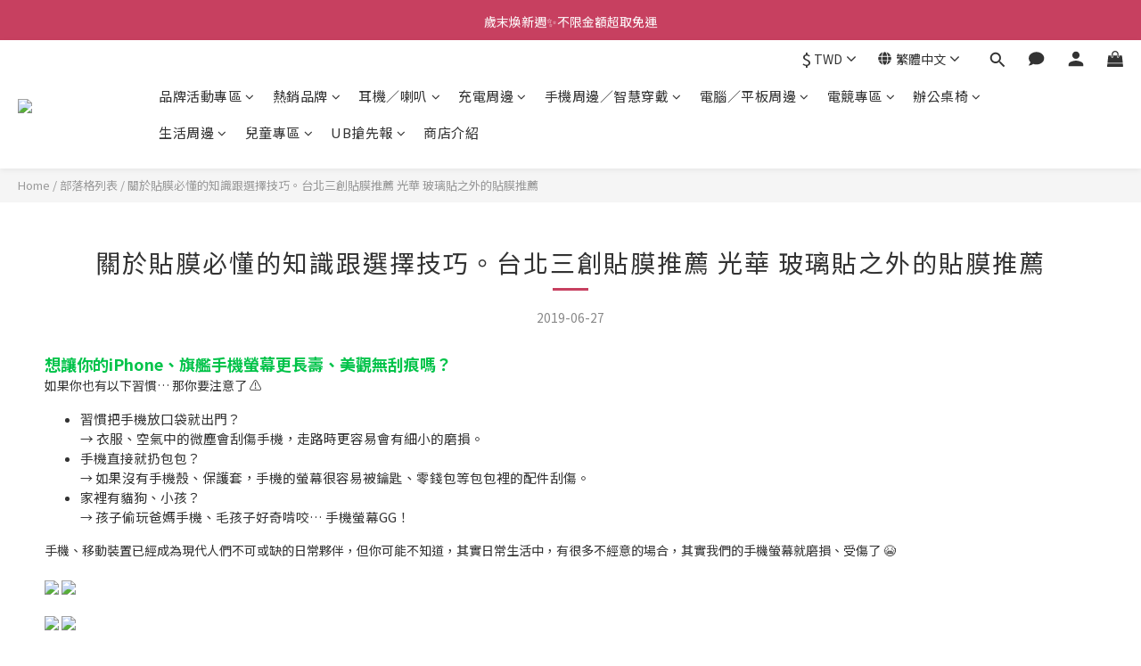

--- FILE ---
content_type: text/html; charset=utf-8
request_url: https://www.ubstore.com.tw/blog/posts/%E8%B2%BC%E8%86%9C%E6%8E%A8%E8%96%A6
body_size: 94556
content:
<!DOCTYPE html>
<html lang="zh-hant"><head>  <!-- prefetch dns -->
<meta http-equiv="x-dns-prefetch-control" content="on">
<link rel="dns-prefetch" href="https://cdn.shoplineapp.com">
<link rel="preconnect" href="https://cdn.shoplineapp.com" crossorigin>
<link rel="dns-prefetch" href="https://shoplineimg.com">
<link rel="preconnect" href="https://shoplineimg.com">
<link rel="dns-prefetch" href="https://shoplineimg.com">
<link rel="preconnect" href="https://shoplineimg.com" title="image-service-origin">

  <link rel="preload" href="https://cdn.shoplineapp.com/s/javascripts/currencies.js" as="script">





<!-- Wrap what we need here -->


<!-- SEO -->
    <title>【台北貼膜推薦】關於貼膜必懂的知識跟選擇技巧。台北三創/光華貼膜推薦</title>
  <meta name="description" content="想讓你的iPhone、旗艦手機螢幕更長壽、美觀無刮痕嗎？如果你也有以下習慣... 那你要注意了 ⚠️ 習慣把手機放口袋就出門？ &amp;amp;rarr; 衣服、空氣中的微塵會刮傷手機，走路時更容易會有細小的磨損。 手機直接就扔包包？ &amp;amp;rarr; 如果沒有手機殼、保護套，手機的螢幕很容易被鑰匙、零錢包等包包裡的配件刮傷。 家裡有貓狗、小孩？ &amp;amp;rarr; 孩子偷玩爸媽手機、毛孩子好奇啃咬... 手機螢幕GG！">
  <meta name="keywords" content="螢幕保護貼,螢幕貼膜,玻璃貼,貼膜">

  <!-- Structurtd Data -->
  <script type="application/ld+json">
  [{
    "@context": "https://schema.org",
    "@type": "BreadcrumbList",
    "itemListElement": [{
      "@type": "ListItem",
      "position": 1,
      "name": "Home",
      "item": "https://www.ubstore.com.tw"
      },{
      "@type": "ListItem",
      "position": 2,
      "name": "部落格列表",
      "item": "https://www.ubstore.com.tw/blog/posts"
      },{
      "@type": "ListItem",
      "position": 3,
      "name": "【台北貼膜推薦】關於貼膜必懂的知識跟選擇技巧。台北三創/光華貼膜推薦",
      "item": "https://www.ubstore.com.tw/blog/posts/貼膜推薦"
    }]
  },{
    "@context": "https://schema.org",
    "@type": "BlogPosting",
    "headline":  "【台北貼膜推薦】關於貼膜必懂的知識跟選擇技巧。台北三創/光華貼膜推薦",
    "image": [
        "https://lh6.googleusercontent.com/CpcsETFPkwdWywY6pNMoRBGKqBLP02GECNEVFPhGqVYc_DZqwp8cY3AZkFmwOH-Ms9NziXNQ2ShFxgCJkKWOV5IOwrr4j_I9Bd5tt7dfRAN4d6JoM1jR5A4aBtGKXETYOe3IkbvR"
    ],
    "dateModified": "2020-05-20T01:52:15+00:00"
  }]
  </script>


<!-- Meta -->
    <link rel="canonical" href="https://www.ubstore.com.tw/blog/posts/貼膜推薦">
  <meta property="og:title" content="【台北貼膜推薦】關於貼膜必懂的知識跟選擇技巧。台北三創/光華貼膜推薦">
  <meta property="og:url" content="https://www.ubstore.com.tw/blog/posts/貼膜推薦">
  <meta property="og:image" content="https://lh6.googleusercontent.com/CpcsETFPkwdWywY6pNMoRBGKqBLP02GECNEVFPhGqVYc_DZqwp8cY3AZkFmwOH-Ms9NziXNQ2ShFxgCJkKWOV5IOwrr4j_I9Bd5tt7dfRAN4d6JoM1jR5A4aBtGKXETYOe3IkbvR">
  <meta property="og:description" content="想讓你的iPhone、旗艦手機螢幕更長壽、美觀無刮痕嗎？如果你也有以下習慣... 那你要注意了 ⚠️ 習慣把手機放口袋就出門？ &amp;amp;rarr; 衣服、空氣中的微塵會刮傷手機，走路時更容易會有細小的磨損。 手機直接就扔包包？ &amp;amp;rarr; 如果沒有手機殼、保護套，手機的螢幕很容易被鑰匙、零錢包等包包裡的配件刮傷。 家裡有貓狗、小孩？ &amp;amp;rarr; 孩子偷玩爸媽手機、毛孩子好奇啃咬... 手機螢幕GG！">
  <meta property="og:type" content="article">
  <meta property="og:site_name" content="UBStore 友均選物">
  <meta property="article:modified_time" content="2020-05-20T01:52:15+00:00">





<!-- locale meta -->


  <meta name="viewport" content="width=device-width, initial-scale=1.0, viewport-fit=cover">
<meta name="mobile-web-app-capable" content="yes">
<meta name="format-detection" content="telephone=no" />
<meta name="google" value="notranslate">

<!-- Shop icon -->
  <link rel="shortcut icon" type="image/png" href="https://img.shoplineapp.com/media/image_clips/5fc841cafa401c0017fb3335/original.png?1606959562">




<!--- Site Ownership Data -->
    <meta name="google-site-verification" content="lko9NWEnAOrpfgteJj1c0zXO9Ymrdz4LbdnsGoGvDJ4">
    <meta name="facebook-domain-verification" content="z59t9shqq1ovq74dr62cdiax4dlhjj">
    <meta name="google-site-verification" content="j-Q4YLxn6WN6-lUmgT9y6cIMpZwx70GEkf2hR1TT6Ro">
<!--- Site Ownership Data End-->

<!-- Styles -->


        <link rel="stylesheet" media="all" href="https://cdn.shoplineapp.com/assets/lib/bootstrap-3.4.1-4ccbe929d8684c8cc83f72911d02f011655dbd6b146a879612fadcdfa86fa7c7.css" onload="" />

        <link rel="stylesheet" media="print" href="https://cdn.shoplineapp.com/assets/theme_vendor-6eb73ce39fd4a86f966b1ab21edecb479a1d22cae142252ad701407277a4d3be.css" onload="this.media='all'" />


        <link rel="stylesheet" media="print" href="https://cdn.shoplineapp.com/assets/shop-2c8ce8b30f079a0263f27ffd5dfdfce0151366469f06a9a110fb7808a01448e0.css" onload="this.media=&quot;all&quot;" />

            <link rel="stylesheet" media="all" href="https://cdn.shoplineapp.com/assets/v2_themes/ultra_chic/section-blog-layout-905858dcca9b8c8d0fd1b343c067781b54716fd5b585fa69c8fad789163e9fd2.css" onload="" />


    






  <link rel="stylesheet" media="all" href="https://cdn.shoplineapp.com/packs/css/intl_tel_input-0d9daf73.chunk.css" />








<script type="text/javascript">
  window.mainConfig = JSON.parse('{\"sessionId\":\"\",\"merchantId\":\"580ec425617069a0c4102800\",\"appCoreHost\":\"shoplineapp.com\",\"assetHost\":\"https://cdn.shoplineapp.com/packs/\",\"apiBaseUrl\":\"http://shoplineapp.com\",\"eventTrackApi\":\"https://events.shoplytics.com/api\",\"frontCommonsApi\":\"https://front-commons.shoplineapp.com/api\",\"appendToUrl\":\"\",\"env\":\"production\",\"merchantData\":{\"_id\":\"580ec425617069a0c4102800\",\"addon_limit_enabled\":true,\"base_country_code\":\"TW\",\"base_currency\":{\"id\":\"twd\",\"iso_code\":\"TWD\",\"alternate_symbol\":\"NT$\",\"name\":\"New Taiwan Dollar\",\"symbol_first\":true,\"subunit_to_unit\":1},\"base_currency_code\":\"TWD\",\"beta_feature_keys\":[\"page_editor_v2\",\"promotions_setup\",\"promotions_apply\",\"hide_coupon\",\"facebook_catalog\",\"checkout_v2\",\"criteo\"],\"brand_home_url\":\"https://www.ubstore.com.tw\",\"checkout_setting\":{\"enable_membership_autocheck\":true,\"enable_subscription_autocheck\":true,\"enabled_abandoned_cart_notification\":true,\"enable_sc_fast_checkout\":false,\"multi_checkout\":{\"enabled\":false}},\"current_plan_key\":\"basket\",\"current_theme_key\":\"ultra_chic\",\"delivery_option_count\":8,\"enabled_stock_reminder\":true,\"handle\":\"eric717\",\"identifier\":\"27733800\",\"instagram_access_token\":\"IGQVJWbnNYTnlVY3ZAfeWxaTlRkcGRlTGkwX2FEdTRxbW1zaGhwSGYxQkl4NjktLTNRakg3Nmd0RDc3U2Rud1RsYk1abFBGc1BjUDBBUU1aTl9CU3RxblZAwcTd6RXQ5TUpMd3N6b01R\",\"instagram_id\":\"17841410539370589\",\"invoice_activation\":\"active\",\"is_image_service_enabled\":true,\"merchant_affiliates\":[{\"_id\":\"58c76fef115350173d000667\",\"configuration\":{\"offer_id\":\"3413\",\"advertiser_id\":\"3493\",\"commission_amount\":\"15\"},\"affiliate_name\":\"shop_com\",\"enabled\":false,\"updated_at\":\"2019-03-31T18:10:52.405Z\",\"created_at\":\"2017-03-14T04:22:07.761Z\"}],\"mobile_logo_media_url\":\"https://img.shoplineapp.com/media/image_clips/61c97e7d29f849001dc3e208/original.jpg?1640595069\",\"name\":\"UBStore 友均選物\",\"order_setting\":{\"invoice_activation\":\"active\",\"short_message_activation\":\"inactive\",\"stock_reminder_activation\":\"true\",\"default_out_of_stock_reminder\":true,\"auto_cancel_expired_orders\":true,\"auto_revert_credit\":true,\"enabled_order_auth_expiry\":false,\"enforce_user_login_on_checkout\":false,\"enabled_abandoned_cart_notification\":true,\"enable_order_split_einvoice_reissue\":false,\"no_duplicate_uniform_invoice\":false,\"checkout_without_email\":false,\"hourly_auto_invoice\":true,\"enabled_location_id\":false,\"enabled_sf_hidden_product_name\":false,\"slp_auto_refund\":false,\"customer_return_order\":{\"enabled\":false,\"available_return_days\":\"7\"},\"customer_cancel_order\":{\"enabled\":false,\"auto_revert_credit\":false},\"custom_fields\":[{\"type\":\"textarea\",\"label\":\"🔺全館超商取貨滿$3000元免運\\n🔺會員滿額宅配免運(不定期優惠．部份商品除外) \\n🔺購物金「不適用指定商品、特價品」\\n\\n✅訂單資料，請正確填寫收件姓名(中文大名)、地址、電話，以利送貨員正確配送。\\n✅建議加入會員，才能查詢訂單狀況。\\n✅發票資訊：如需開立統編，請選正確三聯式電子發票，請留正確收件資料，以利寄送。\\n✅7天鑑賞期，非適用於門市體驗後，官網下單購買者\",\"name_translations\":{\"zh-hant\":\"🔺全館超商取貨滿$3000元免運\\n🔺會員滿額宅配免運(不定期優惠．部份商品除外) \\n🔺購物金「不適用指定商品、特價品」\\n\\n✅訂單資料，請正確填寫收件姓名(中文大名)、地址、電話，以利送貨員正確配送。\\n✅建議加入會員，才能查詢訂單狀況。\\n✅發票資訊：如需開立統編，請選正確三聯式電子發票，請留正確收件資料，以利寄送。\\n✅7天鑑賞期，非適用於門市體驗後，官網下單購買者\"},\"hint_translations\":{\"en\":\"\",\"zh-hant\":\"\"}}],\"invoice\":{\"tax_id\":\"27733800\",\"oversea_tax_type\":\"2\",\"tax_type\":\"1\",\"n_p_o_b_a_n\":{\"name\":\"財團法人中華民國兒童癌症基金會\",\"code\":\"88888\",\"short_name\":\"兒癌基金會\"},\"source\":{\"website_codes\":\"UBS3800\",\"api_password\":\"C4247F232\"}},\"line_messenging\":{\"status\":\"active\"},\"facebook_messenging\":{\"status\":\"active\"},\"status_update_sms\":{\"status\":\"deactivated\"},\"private_info_handle\":{\"enabled\":true,\"custom_fields_enabled\":false}},\"payment_method_count\":9,\"product_setting\":{\"enabled_show_member_price\":true,\"enabled_product_review\":true,\"variation_display\":\"swatches\",\"price_range_enabled\":true,\"enabled_pos_product_customized_price\":false,\"enabled_pos_product_price_tier\":false,\"preorder_add_to_cart_button_display\":\"depend_on_stock\"},\"promotion_setting\":{\"one_coupon_limit_enabled\":false,\"show_promotion_reminder\":true,\"show_coupon\":true,\"multi_order_discount_strategy\":\"order_or_tier_promotion\",\"order_promotions_ignore_exclude_product\":true,\"order_gift_threshold_mode\":\"after_price_discounts\",\"order_free_shipping_threshold_mode\":\"after_all_discounts\",\"category_item_gift_threshold_mode\":\"before_discounts\",\"category_item_free_shipping_threshold_mode\":\"before_discounts\"},\"rollout_keys\":[\"2FA_google_authenticator\",\"3_layer_category\",\"3_layer_navigation\",\"3_layer_variation\",\"711_CB_13countries\",\"711_CB_pickup_TH\",\"711_c2b_report_v2\",\"711_cross_delivery\",\"AdminCancelRecurringSubscription_V1\",\"BasketSynchronizedToITC_V1\",\"MC_WA_Template_Management\",\"MC_manual_order\",\"MO_Apply_Coupon_Code\",\"StaffCanBeDeleted_V1\",\"SummaryStatement_V1\",\"UTM_export\",\"UTM_register\",\"abandoned_cart_notification\",\"add_system_fontstyle\",\"add_to_cart_revamp\",\"addon_products_limit_10\",\"addon_products_limit_unlimited\",\"addon_quantity\",\"address_format_batch2\",\"address_format_jp\",\"address_format_my\",\"address_format_us\",\"address_format_vn\",\"admin_app_extension\",\"admin_clientele_profile\",\"admin_custom_domain\",\"admin_image_service\",\"admin_logistic_bank_account\",\"admin_manual_order\",\"admin_realtime\",\"admin_vietnam_dong\",\"admin_whitelist_ip\",\"adminapp_order_form\",\"adminapp_wa_contacts_list\",\"ads_system_new_tab\",\"adyen_my_sc\",\"affiliate_by_product\",\"affiliate_dashboard\",\"affiliate_kol_report\",\"affiliate_kol_report_appstore\",\"alipay_hk_sc\",\"amazon_product_review\",\"android_pos_agent_clockin_n_out\",\"android_pos_purchase_order_partial_in_storage\",\"android_pos_save_send_receipt\",\"android_pos_v2_force_upgrade_version_1-50-0_date_2025-08-30\",\"app_categories_filtering\",\"app_multiplan\",\"app_subscription_prorated_billing\",\"apply_multi_order_discount\",\"apps_store\",\"apps_store_blog\",\"apps_store_fb_comment\",\"apps_store_wishlist\",\"appstore_free_trial\",\"archive_order_data\",\"archive_order_ui\",\"assign_products_to_category\",\"auth_flow_revamp\",\"auto_credit\",\"auto_credit_notify\",\"auto_credit_percentage\",\"auto_credit_recurring\",\"auto_reply_comment\",\"auto_reply_fb\",\"auto_save_sf_plus_address\",\"availability_buy_online_pickup_instore\",\"availability_preview_buy_online_pickup_instore\",\"back_in_stock_appstore\",\"back_in_stock_notify\",\"basket_comparising_link_CNY\",\"basket_comparising_link_HKD\",\"basket_comparising_link_TWD\",\"basket_invoice_field\",\"basket_pricing_page_cny\",\"basket_pricing_page_hkd\",\"basket_pricing_page_myr\",\"basket_pricing_page_sgd\",\"basket_pricing_page_thb\",\"basket_pricing_page_twd\",\"basket_pricing_page_usd\",\"basket_pricing_page_vnd\",\"basket_subscription_coupon\",\"basket_subscription_email\",\"bianco_setting\",\"bidding_select_product\",\"bing_ads\",\"birthday_format_v2\",\"block_gtm_for_lighthouse\",\"blog\",\"blog_app\",\"blog_revamp_admin\",\"blog_revamp_admin_category\",\"blog_revamp_doublewrite\",\"blog_revamp_related_products\",\"blog_revamp_shop_category\",\"blog_revamp_singleread\",\"breadcrumb\",\"broadcast_addfilter\",\"broadcast_advanced_filters\",\"broadcast_analytics\",\"broadcast_center\",\"broadcast_clone\",\"broadcast_email_html\",\"broadcast_facebook_template\",\"broadcast_line_template\",\"broadcast_preset_time\",\"broadcast_to_unsubscribers_sms\",\"broadcast_unsubscribe_email\",\"bulk_action_customer\",\"bulk_action_product\",\"bulk_assign_point\",\"bulk_import_multi_lang\",\"bulk_payment_delivery_setting\",\"bulk_printing_labels_711C2C\",\"bulk_update_dynamic_fields\",\"bulk_update_job\",\"bulk_update_new_fields\",\"bulk_update_product_download_with_filter\",\"bulk_update_tag\",\"bulk_update_tag_enhancement\",\"bundle_add_type\",\"bundle_group\",\"bundle_page\",\"bundle_pricing\",\"bundle_promotion_apply_enhancement\",\"bundle_stackable\",\"buy_at_amazon\",\"buy_button\",\"buy_now_button\",\"buyandget_promotion\",\"callback_service\",\"cancel_order_by_customer\",\"cancel_order_by_customer_v2\",\"cart_addon\",\"cart_addon_condition\",\"cart_addon_limit\",\"cart_use_product_service\",\"cart_uuid\",\"category_banner_multiple\",\"category_limit_unlimited\",\"category_sorting\",\"channel_amazon\",\"channel_fb\",\"channel_integration\",\"channel_line\",\"charge_shipping_fee_by_product_qty\",\"chat_widget\",\"chat_widget_facebook\",\"chat_widget_ig\",\"chat_widget_line\",\"chat_widget_livechat\",\"chat_widget_whatsapp\",\"chatbot_card_carousel\",\"chatbot_card_template\",\"chatbot_image_widget\",\"chatbot_keywords_matching\",\"chatbot_welcome_template\",\"checkout_membercheckbox_toggle\",\"checkout_setting\",\"cn_pricing_page_2019\",\"combine_orders_app\",\"comment_list_export\",\"component_h1_tag\",\"connect_new_facebookpage\",\"consolidated_billing\",\"cookie_consent\",\"country_code\",\"coupon_center_back_to_cart\",\"coupon_notification\",\"coupon_v2\",\"create_staff_revamp\",\"credit_amount_condition_hidden\",\"credit_campaign\",\"credit_condition_5_tier_ec\",\"credit_installment_payment_fee_hidden\",\"credit_point_report\",\"credit_point_triggerpoint\",\"criteo\",\"crm_email_custom\",\"crm_notify_preview\",\"crm_sms_custom\",\"crm_sms_notify\",\"cross_shop_tracker\",\"custom_css\",\"custom_home_delivery_tw\",\"custom_notify\",\"custom_order_export\",\"customer_advanced_filter\",\"customer_coupon\",\"customer_custom_field_limit_5\",\"customer_data_secure\",\"customer_edit\",\"customer_export_v2\",\"customer_group\",\"customer_group_analysis\",\"customer_group_broadcast\",\"customer_group_filter_p2\",\"customer_group_filter_p3\",\"customer_group_regenerate\",\"customer_group_sendcoupon\",\"customer_group_smartrfm_filter\",\"customer_import_50000_failure_report\",\"customer_import_v2\",\"customer_import_v3\",\"customer_list\",\"customer_new_report\",\"customer_referral\",\"customer_referral_notify\",\"customer_search_match\",\"customer_tag\",\"dashboard_v2\",\"dashboard_v2_revamp\",\"date_picker_v2\",\"deep_link_support_linepay\",\"deep_link_support_payme\",\"deep_search\",\"default_theme_ultrachic\",\"delivery_time\",\"delivery_time_with_quantity\",\"design_submenu\",\"dev_center_app_store\",\"disable_footer_brand\",\"disable_old_upgrade_reminder\",\"domain_applicable\",\"doris_bien_setting\",\"dusk_setting\",\"ec_order_unlimit\",\"ecpay_expirydate\",\"ecpay_payment_gateway\",\"einvoice_bulk_update\",\"einvoice_edit\",\"einvoice_list_by_day\",\"einvoice_newlogic\",\"email_credit_expire_notify\",\"email_custom\",\"email_member_forget_password_notify\",\"email_member_register_notify\",\"email_order_notify\",\"email_verification\",\"enable_body_script\",\"enable_calculate_api_promotion_apply\",\"enable_calculate_api_promotion_filter\",\"enable_cart_api\",\"enable_cart_service\",\"enable_corejs_splitting\",\"enable_lazysizes_image_tag\",\"enable_new_css_bundle\",\"enable_order_status_callback_revamp_for_promotion\",\"enable_order_status_callback_revamp_for_storefront\",\"enable_promotion_usage_record\",\"enable_shopjs_splitting\",\"enhanced_catalog_feed\",\"exclude_product\",\"exclude_product_v2\",\"execute_shipment_permission\",\"export_inventory_report_v2\",\"express_cart\",\"express_checkout_pages\",\"extend_reminder\",\"external_redeem_coupon\",\"facebook_ads\",\"facebook_dia\",\"facebook_line_promotion_notify\",\"facebook_login\",\"facebook_messenger_subscription\",\"facebook_notify\",\"facebook_pixel_manager\",\"fb_1on1_chat\",\"fb_broadcast\",\"fb_broadcast_sc\",\"fb_broadcast_sc_p2\",\"fb_comment_app\",\"fb_entrance_optimization\",\"fb_feed_unlimit\",\"fb_group\",\"fb_menu\",\"fb_messenger_onetime_notification\",\"fb_multi_category_feed\",\"fb_offline_conversions_api\",\"fb_pixel_matching\",\"fb_pixel_v2\",\"fb_post_management\",\"fb_product_set\",\"fb_quick_signup_link\",\"fb_shop_now_button\",\"fb_ssapi\",\"fb_sub_button\",\"fb_welcome_msg\",\"fbe_oe\",\"fbe_shop\",\"fbe_v2\",\"fbe_v2_edit\",\"feature_alttag_phase1\",\"feature_alttag_phase2\",\"flash_price_campaign\",\"fm_order_receipt\",\"fmt_c2c_newlabel\",\"fmt_revision\",\"footer_brand\",\"footer_builder\",\"footer_builder_new\",\"form_builder\",\"form_builder_access\",\"form_builder_user_management\",\"form_builder_v2_elements\",\"form_builder_v2_receiver\",\"form_builder_v2_report\",\"freeshipping_promotion_condition\",\"get_coupon\",\"get_promotions_by_cart\",\"gift_promotion_condition\",\"gift_shipping_promotion_discount_condition\",\"gifts_limit_10\",\"gifts_limit_unlimited\",\"gmv_revamp\",\"godaddy\",\"google_ads_api\",\"google_ads_manager\",\"google_analytics_4\",\"google_analytics_manager\",\"google_content_api\",\"google_dynamic_remarketing_tag\",\"google_enhanced_conversions\",\"google_preorder_feed\",\"google_product_category_3rdlayer\",\"google_recaptcha\",\"google_remarketing_manager\",\"google_signup_login\",\"google_tag_manager\",\"gp_tw_sc\",\"group_url_bind_post_live\",\"h2_tag_phase1\",\"hct_logistics_bills_report\",\"hidden_product\",\"hidden_product_p2\",\"hide_credit_point_record_balance\",\"hk_pricing_page_2019\",\"hkd_pricing_page_disabled_2020\",\"ig_browser_notify\",\"ig_live\",\"ig_login_entrance\",\"ig_new_api\",\"image_gallery\",\"image_gallery_p2\",\"image_host_by_region\",\"image_limit_100000\",\"image_limit_30000\",\"image_widget_mobile\",\"inbox_manual_order\",\"inbox_send_cartlink\",\"increase_variation_limit\",\"instagram_create_post\",\"instagram_post_sales\",\"instant_order_form\",\"integrated_label_711\",\"integrated_sfexpress\",\"integration_one\",\"inventory_change_reason\",\"inventory_search_v2\",\"job_api_products_export\",\"job_api_user_export\",\"job_product_import\",\"jquery_v3\",\"kingsman_v2_setting\",\"layout_engine_service_kingsman_blogs\",\"layout_engine_service_kingsman_member_center\",\"layout_engine_service_kingsman_promotions\",\"line_1on1_chat\",\"line_abandon_notification\",\"line_ads_tag\",\"line_broadcast\",\"line_ec\",\"line_in_chat_shopping\",\"line_live\",\"line_login\",\"line_login_mobile\",\"line_point_cpa_tag\",\"line_shopping_new_fields\",\"line_signup\",\"live_after_keyword\",\"live_ai_tag_comments\",\"live_announce_bids\",\"live_announce_buyer\",\"live_bidding\",\"live_broadcast_v2\",\"live_bulk_checkoutlink\",\"live_bulk_edit\",\"live_checkout_notification\",\"live_checkout_notification_all\",\"live_checkout_notification_message\",\"live_comment_discount\",\"live_comment_robot\",\"live_create_product_v2\",\"live_crosspost\",\"live_dashboard_product\",\"live_event_discount\",\"live_exclusive_price\",\"live_fb_group\",\"live_fhd_video\",\"live_general_settings\",\"live_group_event\",\"live_host_panel\",\"live_ig_messenger_broadcast\",\"live_ig_product_recommend\",\"live_im_switch\",\"live_keyword_switch\",\"live_line_broadcast\",\"live_line_management\",\"live_line_multidisplay\",\"live_luckydraw_enhancement\",\"live_messenger_broadcast\",\"live_order_block\",\"live_print_advanced\",\"live_product_recommend\",\"live_shopline_announcement\",\"live_shopline_beauty_filter\",\"live_shopline_keyword\",\"live_shopline_product_card\",\"live_shopline_view\",\"live_shopline_view_marquee\",\"live_show_storefront_facebook\",\"live_show_storefront_shopline\",\"live_stream_settings\",\"locale_revamp\",\"lock_cart_sc_product\",\"logistic_bill_v2_711_b2c\",\"logistic_bill_v2_711_c2c\",\"logo_favicon\",\"luckydraw_products\",\"luckydraw_qualification\",\"manual_activation\",\"manual_order\",\"manual_order_7-11\",\"manual_order_ec_to_sc\",\"manually_bind_post\",\"marketing_affiliate\",\"marketing_affiliate_p2\",\"mc-history-instant\",\"mc_711crossborder\",\"mc_ad_tag\",\"mc_assign_message\",\"mc_auto_bind_member\",\"mc_autoreply_cotent\",\"mc_autoreply_question\",\"mc_autoreply_trigger\",\"mc_broadcast\",\"mc_broadcast_v2\",\"mc_bulk_read\",\"mc_chatbot_template\",\"mc_delete_message\",\"mc_edit_cart\",\"mc_history_instant\",\"mc_history_post\",\"mc_im\",\"mc_inbox_autoreply\",\"mc_input_status\",\"mc_instant_notifications\",\"mc_invoicetitle_optional\",\"mc_keyword_autotagging\",\"mc_line_broadcast\",\"mc_line_broadcast_all_friends\",\"mc_line_cart\",\"mc_logistics_hct\",\"mc_logistics_tcat\",\"mc_manage_blacklist\",\"mc_mark_todo\",\"mc_new_menu\",\"mc_phone_tag\",\"mc_reminder_unpaid\",\"mc_reply_pic\",\"mc_setting_message\",\"mc_setting_orderform\",\"mc_shop_message_refactor\",\"mc_smart_advice\",\"mc_sort_waitingtime\",\"mc_sort_waitingtime_new\",\"mc_tw_invoice\",\"media_gcp_upload\",\"member_center_profile_revamp\",\"member_import_notify\",\"member_info_reward\",\"member_info_reward_subscription\",\"member_password_setup_notify\",\"member_points\",\"member_points_notify\",\"member_price\",\"membership_tier_double_write\",\"membership_tier_notify\",\"membership_tiers\",\"memebr_center_point_credit_revamp\",\"menu_limit_100\",\"menu_limit_unlimited\",\"merchant_automatic_payment_setting\",\"merchant_bills_credits\",\"message_center_v3\",\"message_revamp\",\"mo_remove_discount\",\"mobile_and_email_signup\",\"mobile_signup_p2\",\"modularize_address_format\",\"molpay_credit_card\",\"multi_lang\",\"multicurrency\",\"my_pricing_page_2019\",\"myapp_reauth_alert\",\"myr_pricing_page_disabled_2020\",\"new_app_subscription\",\"new_layout_for_mobile_and_pc\",\"new_onboarding_flow\",\"new_return_management\",\"new_settings_apply_all_promotion\",\"new_signup_flow\",\"new_sinopac_3d\",\"notification_custom_sending_time\",\"npb_theme_philia\",\"npb_widget_font_size_color\",\"ob_revamp\",\"ob_sgstripe\",\"ob_twecpay\",\"oceanpay\",\"old_fbe_removal\",\"onboarding_basketplan\",\"onboarding_handle\",\"one_new_filter\",\"one_page_store\",\"one_page_store_1000\",\"one_page_store_checkout\",\"one_page_store_clone\",\"one_page_store_product_set\",\"online_credit_redemption_toggle\",\"online_store_design\",\"online_store_design_setup_guide_basketplan\",\"open_api_management\",\"order_add_to_cart\",\"order_archive_calculation_revamp_crm_amount\",\"order_archive_calculation_revamp_crm_member\",\"order_archive_product_testing\",\"order_archive_testing\",\"order_archive_testing_crm\",\"order_archive_testing_order_details\",\"order_archive_testing_return_order\",\"order_confirmation_slip_upload\",\"order_custom_field_limit_5\",\"order_custom_notify\",\"order_decoupling_product_revamp\",\"order_discount_stackable\",\"order_export_366day\",\"order_export_v2\",\"order_filter_shipped_date\",\"order_message_broadcast\",\"order_new_source\",\"order_promotion_split\",\"order_search_custom_field\",\"order_search_sku\",\"order_select_across_pages\",\"order_sms_notify\",\"order_split\",\"order_status_non_automation\",\"order_status_tag_color\",\"order_tag\",\"orderemail_new_logic\",\"other_custom_notify\",\"out_of_stock_order\",\"page_builder_revamp\",\"page_builder_revamp_theme_setting\",\"page_builder_revamp_theme_setting_initialized\",\"page_builder_section_cache_enabled\",\"page_builder_widget_accordion\",\"page_builder_widget_blog\",\"page_builder_widget_category\",\"page_builder_widget_collage\",\"page_builder_widget_countdown\",\"page_builder_widget_custom_liquid\",\"page_builder_widget_instagram\",\"page_builder_widget_product_text\",\"page_builder_widget_subscription\",\"page_builder_widget_video\",\"page_limit_unlimited\",\"page_view_cache\",\"pakpobox\",\"partial_free_shipping\",\"payme\",\"payment_condition\",\"payment_fee_config\",\"payment_image\",\"payment_slip_notify\",\"paypal_upgrade\",\"pdp_image_lightbox\",\"pdp_image_lightbox_icon\",\"pending_subscription\",\"philia_setting\",\"pickup_remember_store\",\"plp_label_wording\",\"plp_product_seourl\",\"plp_variation_selector\",\"plp_wishlist\",\"point_campaign\",\"point_redeem_to_cash\",\"pos_only_product_settings\",\"pos_retail_store_price\",\"pos_setup_guide_basketplan\",\"post_cancel_connect\",\"post_commerce_stack_comment\",\"post_fanpage_luckydraw\",\"post_fb_group\",\"post_general_setting\",\"post_lock_pd\",\"post_sales_dashboard\",\"postsale_auto_reply\",\"postsale_create_post\",\"postsale_ig_auto_reply\",\"postsales_connect_multiple_posts\",\"preorder_limit\",\"preset_publish\",\"product_available_time\",\"product_cost_permission\",\"product_feed_info\",\"product_feed_manager_availability\",\"product_feed_revamp\",\"product_index_v2\",\"product_info\",\"product_limit_1000\",\"product_limit_unlimited\",\"product_log_v2\",\"product_page_limit_10\",\"product_quantity_update\",\"product_recommendation_abtesting\",\"product_revamp_doublewrite\",\"product_revamp_singleread\",\"product_review_import\",\"product_review_import_installable\",\"product_review_plp\",\"product_review_reward\",\"product_review_reward_conditions\",\"product_search\",\"product_set_revamp\",\"product_set_v2_enhancement\",\"product_summary\",\"promotion_blacklist\",\"promotion_filter_by_date\",\"promotion_first_purchase\",\"promotion_hour\",\"promotion_limit_10\",\"promotion_limit_100\",\"promotion_limit_unlimited\",\"promotion_minitem\",\"promotion_page\",\"promotion_page_reminder\",\"promotion_page_seo_button\",\"promotion_record_archive_test\",\"promotion_reminder\",\"purchase_limit_campaign\",\"quick_answer\",\"recaptcha_reset_pw\",\"redirect_301_settings\",\"rejected_bill_reminder\",\"remove_fblike_sc\",\"rep_download_log_ip_identity\",\"repay_cookie\",\"replace_janus_interface\",\"replace_lms_old_oa_interface\",\"reports\",\"revert_credit\",\"revert_credit_p2\",\"revert_credit_status\",\"sales_dashboard\",\"sangria_setting\",\"sc_advanced_keyword\",\"sc_ai_chat_analysis\",\"sc_ai_suggested_reply\",\"sc_alipay_standard\",\"sc_atm\",\"sc_auto_bind_member\",\"sc_autodetect_address\",\"sc_autodetect_paymentslip\",\"sc_autoreply_icebreaker\",\"sc_broadcast_permissions\",\"sc_clearcart\",\"sc_clearcart_all\",\"sc_comment_label\",\"sc_comment_list\",\"sc_conversations_statistics_sunset\",\"sc_download_adminapp\",\"sc_facebook_broadcast\",\"sc_facebook_live\",\"sc_fb_ig_subscription\",\"sc_gpt_chatsummary\",\"sc_gpt_content_generator\",\"sc_gpt_knowledge_base\",\"sc_group_pm_commentid\",\"sc_group_webhook\",\"sc_intercom\",\"sc_keywords\",\"sc_line_live_pl\",\"sc_list_search\",\"sc_live_line\",\"sc_lock_inventory\",\"sc_manual_order\",\"sc_mc_settings\",\"sc_mo_711emap\",\"sc_order_unlimit\",\"sc_outstock_msg\",\"sc_overall_statistics\",\"sc_overall_statistics_api_v3\",\"sc_overall_statistics_v2\",\"sc_pickup\",\"sc_post_feature\",\"sc_product_set\",\"sc_product_variation\",\"sc_sidebar\",\"sc_similar_question_replies\",\"sc_slp_subscription_promotion\",\"sc_standard\",\"sc_store_pickup\",\"sc_wa_contacts_list\",\"sc_wa_message_report\",\"sc_wa_permissions\",\"scheduled_home_page\",\"search_function_image_gallery\",\"security_center\",\"select_all_customer\",\"select_all_inventory\",\"send_coupon_notification\",\"session_expiration_period\",\"setup_guide_basketplan\",\"sfexpress_centre\",\"sfexpress_eflocker\",\"sfexpress_service\",\"sfexpress_store\",\"sg_onboarding_currency\",\"share_cart_link\",\"shop_builder_plp\",\"shop_category_filter\",\"shop_category_filter_bulk_action\",\"shop_product_search_rate_limit\",\"shop_related_recaptcha\",\"shop_template_advanced_setting\",\"shopback_cashback\",\"shopline_captcha\",\"shopline_email_captcha\",\"shopline_product_reviews\",\"shoplytics_api_ordersales_v4\",\"shoplytics_api_psa_wide_table\",\"shoplytics_benchmark\",\"shoplytics_broadcast_api_v3\",\"shoplytics_channel_store_permission\",\"shoplytics_credit_analysis\",\"shoplytics_customer_refactor_api_v3\",\"shoplytics_date_picker_v2\",\"shoplytics_event_realtime_refactor_api_v3\",\"shoplytics_events_api_v3\",\"shoplytics_export_flex\",\"shoplytics_homepage_v2\",\"shoplytics_invoices_api_v3\",\"shoplytics_lite\",\"shoplytics_membership_tier_growth\",\"shoplytics_orders_api_v3\",\"shoplytics_ordersales_v3\",\"shoplytics_payments_api_v3\",\"shoplytics_pro\",\"shoplytics_product_revamp_api_v3\",\"shoplytics_promotions_api_v3\",\"shoplytics_psa_multi_stores_export\",\"shoplytics_psa_sub_categories\",\"shoplytics_rfim_enhancement_v3\",\"shoplytics_session_metrics\",\"shoplytics_staff_api_v3\",\"shoplytics_to_hd\",\"shopping_session_enabled\",\"signin_register_revamp\",\"skya_setting\",\"sl_admin_inventory_count\",\"sl_admin_inventory_transfer\",\"sl_admin_purchase_order\",\"sl_admin_supplier\",\"sl_logistics_bulk_action\",\"sl_logistics_fmt_freeze\",\"sl_logistics_modularize\",\"sl_payment_alipay\",\"sl_payment_cc\",\"sl_payment_standard_v2\",\"sl_payment_type_check\",\"sl_payments_apple_pay\",\"sl_payments_cc_promo\",\"sl_payments_my_cc\",\"sl_payments_my_fpx\",\"sl_payments_sg_cc\",\"sl_payments_tw_cc\",\"sl_pos\",\"sl_pos_SHOPLINE_Payments_tw\",\"sl_pos_admin\",\"sl_pos_admin_cancel_order\",\"sl_pos_admin_delete_order\",\"sl_pos_admin_inventory_transfer\",\"sl_pos_admin_order_archive_testing\",\"sl_pos_admin_purchase_order\",\"sl_pos_admin_register_shift\",\"sl_pos_admin_staff\",\"sl_pos_agent_by_channel\",\"sl_pos_agent_clockin_n_out\",\"sl_pos_agent_performance\",\"sl_pos_android_A4_printer\",\"sl_pos_android_check_cart_items_with_local_db\",\"sl_pos_android_order_reduction\",\"sl_pos_android_receipt_enhancement\",\"sl_pos_app_order_archive_testing\",\"sl_pos_app_transaction_filter_enhance\",\"sl_pos_apps_store\",\"sl_pos_bugfender_log_reduction\",\"sl_pos_bulk_import_update_enhancement\",\"sl_pos_check_duplicate_create_order\",\"sl_pos_claim_coupon\",\"sl_pos_convert_order_to_cart_by_snapshot\",\"sl_pos_credit_redeem\",\"sl_pos_customerID_duplicate_check\",\"sl_pos_customer_info_enhancement\",\"sl_pos_customer_product_preference\",\"sl_pos_customized_price\",\"sl_pos_disable_touchid_unlock\",\"sl_pos_discount\",\"sl_pos_einvoice_alert\",\"sl_pos_einvoice_refactor\",\"sl_pos_feature_permission\",\"sl_pos_force_upgrade_1-109-0\",\"sl_pos_force_upgrade_1-110-1\",\"sl_pos_free_gifts_promotion\",\"sl_pos_from_Swift_to_OC\",\"sl_pos_iOS_A4_printer\",\"sl_pos_iOS_app_transaction_filter_enhance\",\"sl_pos_iOS_cashier_revamp_cart\",\"sl_pos_iOS_cashier_revamp_product_list\",\"sl_pos_iPadOS_version_upgrade_remind_16_0_0\",\"sl_pos_initiate_couchbase\",\"sl_pos_inventory_count\",\"sl_pos_inventory_count_difference_reason\",\"sl_pos_inventory_count_for_selected_products\",\"sl_pos_inventory_feature_module\",\"sl_pos_inventory_transfer_app_can_create_note_date\",\"sl_pos_inventory_transfer_insert_enhancement\",\"sl_pos_inventory_transfer_request\",\"sl_pos_invoice_carrier_scan\",\"sl_pos_invoice_product_name_filter\",\"sl_pos_invoice_swiftUI_revamp\",\"sl_pos_invoice_toast_show\",\"sl_pos_ios_receipt_info_enhancement\",\"sl_pos_ios_small_label_enhancement\",\"sl_pos_ios_version_upgrade_remind\",\"sl_pos_itc\",\"sl_pos_logo_terms_and_condition\",\"sl_pos_member_points\",\"sl_pos_member_price\",\"sl_pos_multiple_payments\",\"sl_pos_new_report_customer_analysis\",\"sl_pos_new_report_daily_payment_methods\",\"sl_pos_new_report_overview\",\"sl_pos_new_report_product_preorder\",\"sl_pos_new_report_transaction_detail\",\"sl_pos_no_minimum_age\",\"sl_pos_one_einvoice_setting\",\"sl_pos_order_reduction\",\"sl_pos_order_refactor_admin\",\"sl_pos_order_upload_using_pos_service\",\"sl_pos_partial_return\",\"sl_pos_password_setting_refactor\",\"sl_pos_payment\",\"sl_pos_payment_method_picture\",\"sl_pos_payment_method_prioritized_and_hidden\",\"sl_pos_payoff_preorder\",\"sl_pos_pin_products\",\"sl_pos_price_by_channel\",\"sl_pos_product_add_to_cart_refactor\",\"sl_pos_product_set\",\"sl_pos_product_variation_ui\",\"sl_pos_promotion\",\"sl_pos_promotion_by_channel\",\"sl_pos_purchase_order_onlinestore\",\"sl_pos_purchase_order_partial_in_storage\",\"sl_pos_receipt_enhancement\",\"sl_pos_receipt_information\",\"sl_pos_receipt_preorder_return_enhancement\",\"sl_pos_receipt_setting_by_channel\",\"sl_pos_receipt_swiftUI_revamp\",\"sl_pos_register_shift\",\"sl_pos_report_shoplytics_psi\",\"sl_pos_revert_credit\",\"sl_pos_save_send_receipt\",\"sl_pos_shopline_payment_invoice_new_flow\",\"sl_pos_show_coupon\",\"sl_pos_stock_refactor\",\"sl_pos_supplier_refactor\",\"sl_pos_terminal_bills\",\"sl_pos_terminal_settlement\",\"sl_pos_terminal_tw\",\"sl_pos_toast_revamp\",\"sl_pos_transaction_conflict\",\"sl_pos_transaction_view_admin\",\"sl_pos_transfer_onlinestore\",\"sl_pos_user_permission\",\"sl_pos_variation_setting_refactor\",\"sl_purchase_order_search_create_enhancement\",\"slp_bank_promotion\",\"slp_product_subscription\",\"slp_remember_credit_card\",\"slp_swap\",\"smart_omo_appstore\",\"smart_omo_credits\",\"smart_omo_customer_tag_note\",\"smart_omo_express_cart\",\"smart_omo_points\",\"smart_omo_redeem_coupon\",\"smart_omo_send_coupon\",\"smart_omo_show_coupon\",\"smart_product_recommendation\",\"smart_product_recommendation_plus\",\"smart_product_recommendation_regular\",\"smart_recommended_related_products\",\"sms_broadcast\",\"sms_custom\",\"sms_with_shop_name\",\"social_channel_revamp\",\"social_channel_user\",\"social_name_in_order\",\"split_order_applied_creditpoint\",\"sso_lang_th\",\"sso_lang_vi\",\"staff_elasticsearch\",\"staff_limit_5\",\"staff_limit_unlimited\",\"staff_service_migration\",\"static_resource_host_by_region\",\"stop_slp_approvedemail\",\"store_crm_pwa\",\"store_pick_up\",\"store_referral_export_import\",\"store_referral_setting\",\"storefront_app_extension\",\"storefront_return\",\"stripe_3d_secure\",\"stripe_3ds_cny\",\"stripe_3ds_hkd\",\"stripe_3ds_myr\",\"stripe_3ds_sgd\",\"stripe_3ds_thb\",\"stripe_3ds_usd\",\"stripe_3ds_vnd\",\"stripe_google_pay\",\"stripe_payment_intents\",\"stripe_radar\",\"stripe_subscription_my_account\",\"structured_data\",\"studio_livestream\",\"sub_sgstripe\",\"subscription_config_edit\",\"subscription_config_edit_delivery_payment\",\"subscription_currency\",\"subscription_order_expire_notify\",\"subscription_order_notify\",\"subscription_product\",\"subscription_promotion\",\"tappay_3D_secure\",\"tappay_sdk_v2_3_2\",\"tappay_sdk_v3\",\"tax_inclusive_setting\",\"taxes_settings\",\"tcat_711pickup_sl_logisitics\",\"tcat_logistics_bills_report\",\"tcat_newlabel\",\"th_pricing_page_2020\",\"thb_pricing_page_disabled_2020\",\"theme_bianco\",\"theme_doris_bien\",\"theme_kingsman_v2\",\"theme_level_3\",\"theme_sangria\",\"theme_ultrachic\",\"tier_birthday_credit\",\"tier_member_points\",\"tier_member_price\",\"tier_reward_app_availability\",\"tier_reward_app_p2\",\"tier_reward_credit\",\"tnc-checkbox\",\"toggle_mobile_category\",\"tw_app_shopback_cashback\",\"tw_fm_sms\",\"tw_pricing_page_2019\",\"tw_stripe_subscription\",\"twd_pricing_page_disabled_2020\",\"uc_integration\",\"uc_v2_endpoints\",\"ultra_setting\",\"unified_admin\",\"use_ngram_for_order_search\",\"user_center_social_channel\",\"user_credits\",\"variant_image_selector\",\"variant_saleprice_cost_weight\",\"variation_label_swatches\",\"varm_setting\",\"vn_pricing_page_2020\",\"vnd_pricing_page_disabled_2020\",\"wa_broadcast_customer_group\",\"wa_system_template\",\"wa_template_custom_content\",\"whatsapp_accept_marketing\",\"whatsapp_catalog\",\"whatsapp_extension\",\"whatsapp_order_form\",\"whatsapp_orderstatus_toggle\",\"wishlist_app\",\"yahoo_dot\",\"youtube_accounting_linking\",\"youtube_live_shopping\",\"zotabox\",\"zotabox_installable\"],\"shop_default_home_url\":\"https://eric717.shoplineapp.com\",\"shop_status\":\"open\",\"show_sold_out\":true,\"sl_payment_merchant_id\":\"2111387380450732032\",\"supported_languages\":[\"en\",\"zh-hant\"],\"tags\":[\"electronics\"],\"time_zone\":\"Asia/Taipei\",\"updated_at\":\"2026-01-21T09:28:20.287Z\",\"user_setting\":{\"_id\":\"580ec425617069a0c4122800\",\"created_at\":\"2016-10-25T02:32:05.380Z\",\"data\":{\"general_fields\":[{\"type\":\"gender\",\"options\":{\"order\":{\"include\":\"false\",\"required\":\"false\"},\"signup\":{\"include\":\"false\",\"required\":\"false\"},\"profile\":{\"include\":\"false\",\"required\":\"false\"}}},{\"type\":\"birthday\",\"options\":{\"order\":{\"include\":\"false\",\"required\":\"false\"},\"signup\":{\"include\":\"true\",\"required\":\"true\"},\"profile\":{\"include\":\"true\",\"required\":\"true\"}}}],\"minimum_age_limit\":\"13\",\"custom_fields\":[],\"signup_method\":\"email_and_mobile\",\"sms_verification\":{\"status\":\"true\",\"supported_countries\":[\"*\"]},\"facebook_login\":{\"status\":\"active\",\"app_id\":\"565330648133714\"},\"google_login\":{\"status\":\"active\",\"client_id\":\"52530239204-0c4e9c0k00pfrus1mc14jf40viqggslt.apps.googleusercontent.com\",\"client_secret\":\"GOCS***************************dkEZ\"},\"enable_facebook_comment\":\"\",\"facebook_comment\":\"\",\"line_login\":{\"status\":\"active\"},\"recaptcha_signup\":{\"status\":\"false\",\"site_key\":\"\"},\"email_verification\":{\"status\":\"false\"},\"login_with_verification\":{\"status\":\"false\"},\"upgrade_reminder\":{\"status\":\"active\"},\"enable_member_point\":true,\"enable_user_credit\":true,\"birthday_format\":\"YYYY/MM/DD\",\"send_birthday_credit_period\":\"daily\",\"member_info_reward\":{\"enabled\":false,\"reward_on\":[],\"coupons\":{\"enabled\":false,\"promotion_ids\":[]}},\"enable_age_policy\":false,\"force_complete_info\":false},\"item_type\":\"\",\"key\":\"users\",\"name\":null,\"owner_id\":\"580ec425617069a0c4102800\",\"owner_type\":\"Merchant\",\"publish_status\":\"published\",\"status\":\"active\",\"updated_at\":\"2024-12-19T09:16:41.047Z\",\"value\":null}},\"localeData\":{\"loadedLanguage\":{\"name\":\"繁體中文\",\"code\":\"zh-hant\"},\"supportedLocales\":[{\"name\":\"English\",\"code\":\"en\"},{\"name\":\"繁體中文\",\"code\":\"zh-hant\"}]},\"currentUser\":null,\"themeSettings\":{\"background\":\"ultra_chic_light\",\"primary-color\":\"C74060\",\"is_multicurrency_enabled\":true,\"categories_collapsed\":true,\"mobile_categories_collapsed\":true,\"image_fill\":false,\"enabled_quick_cart\":true,\"category_page\":\"24\",\"show_promotions_on_product\":true,\"enabled_wish_list\":true,\"opens_in_new_tab\":true,\"goto_top\":true,\"hide_language_selector\":false,\"hide_share_buttons\":false,\"facebook_comment\":true,\"mobile_categories_removed\":false,\"buy_now_button\":{\"enabled\":false,\"color\":\"fb7813\"},\"plp_wishlist\":false,\"plp_variation_selector\":{\"enabled\":false,\"show_variation\":1},\"messages_enabled\":true,\"hide_languages\":\"\",\"page_background\":\"FFFFFF\",\"page_text\":\"333333\",\"page_text_link\":\"3493fb\",\"announcement_background\":\"C74060\",\"announcement_text\":\"FFFFFF\",\"header_background\":\"ffffff\",\"header_text\":\"333333\",\"header_icon\":\"333333\",\"primary_background\":\"C74060\",\"primary_text\":\"FFFFFF\",\"buy_now_background\":\"fb7813\",\"buy_now_text\":\"FFFFFF\",\"footer_background\":\"FFFFFF\",\"footer_text\":\"333333\",\"footer_icon\":\"333333\",\"copyright_background\":\"F7F7F7\",\"copyright_text\":\"999999\",\"font_title\":\"Noto Sans\",\"font_size_title\":\"1\",\"font_paragraph\":\"Noto Sans\",\"font_size_paragraph\":\"1\",\"variation_image_selector_enabled\":false,\"variation_image_selector_variation\":1,\"enable_gdpr_cookies_banner\":false,\"updated_with_new_page_builder\":true},\"isMultiCurrencyEnabled\":true,\"features\":{\"plans\":{\"free\":{\"member_price\":false,\"cart_addon\":false,\"google_analytics_ecommerce\":false,\"membership\":false,\"shopline_logo\":true,\"user_credit\":{\"manaul\":false,\"auto\":false},\"variant_image_selector\":false},\"standard\":{\"member_price\":false,\"cart_addon\":false,\"google_analytics_ecommerce\":false,\"membership\":false,\"shopline_logo\":true,\"user_credit\":{\"manaul\":false,\"auto\":false},\"variant_image_selector\":false},\"starter\":{\"member_price\":false,\"cart_addon\":false,\"google_analytics_ecommerce\":false,\"membership\":false,\"shopline_logo\":true,\"user_credit\":{\"manaul\":false,\"auto\":false},\"variant_image_selector\":false},\"pro\":{\"member_price\":false,\"cart_addon\":false,\"google_analytics_ecommerce\":false,\"membership\":false,\"shopline_logo\":false,\"user_credit\":{\"manaul\":false,\"auto\":false},\"variant_image_selector\":false},\"business\":{\"member_price\":false,\"cart_addon\":false,\"google_analytics_ecommerce\":true,\"membership\":true,\"shopline_logo\":false,\"user_credit\":{\"manaul\":false,\"auto\":false},\"facebook_comments_plugin\":true,\"variant_image_selector\":false},\"basic\":{\"member_price\":false,\"cart_addon\":false,\"google_analytics_ecommerce\":false,\"membership\":false,\"shopline_logo\":false,\"user_credit\":{\"manaul\":false,\"auto\":false},\"variant_image_selector\":false},\"basic2018\":{\"member_price\":false,\"cart_addon\":false,\"google_analytics_ecommerce\":false,\"membership\":false,\"shopline_logo\":true,\"user_credit\":{\"manaul\":false,\"auto\":false},\"variant_image_selector\":false},\"sc\":{\"member_price\":false,\"cart_addon\":false,\"google_analytics_ecommerce\":true,\"membership\":false,\"shopline_logo\":true,\"user_credit\":{\"manaul\":false,\"auto\":false},\"facebook_comments_plugin\":true,\"facebook_chat_plugin\":true,\"variant_image_selector\":false},\"advanced\":{\"member_price\":false,\"cart_addon\":false,\"google_analytics_ecommerce\":true,\"membership\":false,\"shopline_logo\":false,\"user_credit\":{\"manaul\":false,\"auto\":false},\"facebook_comments_plugin\":true,\"facebook_chat_plugin\":true,\"variant_image_selector\":false},\"premium\":{\"member_price\":true,\"cart_addon\":true,\"google_analytics_ecommerce\":true,\"membership\":true,\"shopline_logo\":false,\"user_credit\":{\"manaul\":true,\"auto\":true},\"google_dynamic_remarketing\":true,\"facebook_comments_plugin\":true,\"facebook_chat_plugin\":true,\"wish_list\":true,\"facebook_messenger_subscription\":true,\"product_feed\":true,\"express_checkout\":true,\"variant_image_selector\":true},\"enterprise\":{\"member_price\":true,\"cart_addon\":true,\"google_analytics_ecommerce\":true,\"membership\":true,\"shopline_logo\":false,\"user_credit\":{\"manaul\":true,\"auto\":true},\"google_dynamic_remarketing\":true,\"facebook_comments_plugin\":true,\"facebook_chat_plugin\":true,\"wish_list\":true,\"facebook_messenger_subscription\":true,\"product_feed\":true,\"express_checkout\":true,\"variant_image_selector\":true},\"crossborder\":{\"member_price\":true,\"cart_addon\":true,\"google_analytics_ecommerce\":true,\"membership\":true,\"shopline_logo\":false,\"user_credit\":{\"manaul\":true,\"auto\":true},\"google_dynamic_remarketing\":true,\"facebook_comments_plugin\":true,\"facebook_chat_plugin\":true,\"wish_list\":true,\"facebook_messenger_subscription\":true,\"product_feed\":true,\"express_checkout\":true,\"variant_image_selector\":true},\"o2o\":{\"member_price\":true,\"cart_addon\":true,\"google_analytics_ecommerce\":true,\"membership\":true,\"shopline_logo\":false,\"user_credit\":{\"manaul\":true,\"auto\":true},\"google_dynamic_remarketing\":true,\"facebook_comments_plugin\":true,\"facebook_chat_plugin\":true,\"wish_list\":true,\"facebook_messenger_subscription\":true,\"product_feed\":true,\"express_checkout\":true,\"subscription_product\":true,\"variant_image_selector\":true}}},\"requestCountry\":\"US\",\"trackerEventData\":{},\"isRecaptchaEnabled\":false,\"isRecaptchaEnterprise\":true,\"recaptchaEnterpriseSiteKey\":\"6LeMcv0hAAAAADjAJkgZLpvEiuc6migO0KyLEadr\",\"recaptchaEnterpriseCheckboxSiteKey\":\"6LfQVEEoAAAAAAzllcvUxDYhfywH7-aY52nsJ2cK\",\"recaptchaSiteKey\":\"6LeMcv0hAAAAADjAJkgZLpvEiuc6migO0KyLEadr\",\"currencyData\":{\"supportedCurrencies\":[{\"name\":\"$ HKD\",\"symbol\":\"$\",\"iso_code\":\"hkd\"},{\"name\":\"P MOP\",\"symbol\":\"P\",\"iso_code\":\"mop\"},{\"name\":\"¥ CNY\",\"symbol\":\"¥\",\"iso_code\":\"cny\"},{\"name\":\"$ TWD\",\"symbol\":\"$\",\"iso_code\":\"twd\"},{\"name\":\"$ USD\",\"symbol\":\"$\",\"iso_code\":\"usd\"},{\"name\":\"$ SGD\",\"symbol\":\"$\",\"iso_code\":\"sgd\"},{\"name\":\"€ EUR\",\"symbol\":\"€\",\"iso_code\":\"eur\"},{\"name\":\"$ AUD\",\"symbol\":\"$\",\"iso_code\":\"aud\"},{\"name\":\"£ GBP\",\"symbol\":\"£\",\"iso_code\":\"gbp\"},{\"name\":\"₱ PHP\",\"symbol\":\"₱\",\"iso_code\":\"php\"},{\"name\":\"RM MYR\",\"symbol\":\"RM\",\"iso_code\":\"myr\"},{\"name\":\"฿ THB\",\"symbol\":\"฿\",\"iso_code\":\"thb\"},{\"name\":\"د.إ AED\",\"symbol\":\"د.إ\",\"iso_code\":\"aed\"},{\"name\":\"¥ JPY\",\"symbol\":\"¥\",\"iso_code\":\"jpy\"},{\"name\":\"$ BND\",\"symbol\":\"$\",\"iso_code\":\"bnd\"},{\"name\":\"₩ KRW\",\"symbol\":\"₩\",\"iso_code\":\"krw\"},{\"name\":\"Rp IDR\",\"symbol\":\"Rp\",\"iso_code\":\"idr\"},{\"name\":\"₫ VND\",\"symbol\":\"₫\",\"iso_code\":\"vnd\"},{\"name\":\"$ CAD\",\"symbol\":\"$\",\"iso_code\":\"cad\"}],\"requestCountryCurrencyCode\":\"TWD\"},\"previousUrl\":\"\",\"checkoutLandingPath\":\"/cart\",\"webpSupported\":true,\"pageType\":\"posts-show\",\"paypalCnClientId\":\"AYVtr8kMzEyRCw725vQM_-hheFyo1FuWeaup4KPSvU1gg44L-NG5e2PNcwGnMo2MLCzGRg4eVHJhuqBP\",\"efoxPayVersion\":\"1.0.60\",\"universalPaymentSDKUrl\":\"https://cdn.myshopline.com\",\"shoplinePaymentCashierSDKUrl\":\"https://cdn.myshopline.com/pay/paymentElement/1.7.1/index.js\",\"shoplinePaymentV2Env\":\"prod\",\"shoplinePaymentGatewayEnv\":\"prod\",\"currentPath\":\"/blog/posts/%E8%B2%BC%E8%86%9C%E6%8E%A8%E8%96%A6\",\"isExceedCartLimitation\":null,\"familyMartEnv\":\"prod\",\"familyMartConfig\":{\"cvsname\":\"familymart.shoplineapp.com\"},\"familyMartFrozenConfig\":{\"cvsname\":\"familymartfreeze.shoplineapp.com\",\"cvslink\":\"https://familymartfreeze.shoplineapp.com/familymart_freeze_callback\",\"emap\":\"https://ecmfme.map.com.tw/ReceiveOrderInfo.aspx\"},\"pageIdentifier\":\"post_detail\",\"staticResourceHost\":\"https://static.shoplineapp.com/\",\"facebookAppId\":\"467428936681900\",\"facebookSdkVersion\":\"v2.7\",\"criteoAccountId\":null,\"criteoEmail\":null,\"shoplineCaptchaEnv\":\"prod\",\"shoplineCaptchaPublicKey\":\"MIGfMA0GCSqGSIb3DQEBAQUAA4GNADCBiQKBgQCUXpOVJR72RcVR8To9lTILfKJnfTp+f69D2azJDN5U9FqcZhdYfrBegVRKxuhkwdn1uu6Er9PWV4Tp8tRuHYnlU+U72NRpb0S3fmToXL3KMKw/4qu2B3EWtxeh/6GPh3leTvMteZpGRntMVmJCJdS8PY1CG0w6QzZZ5raGKXQc2QIDAQAB\",\"defaultBlockedSmsCountries\":\"PS,MG,KE,AO,KG,UG,AZ,ZW,TJ,NG,GT,DZ,BD,BY,AF,LK,MA,EH,MM,EG,LV,OM,LT,UA,RU,KZ,KH,LY,ML,MW,IR,EE\"}');
</script>

  <script
    src="https://browser.sentry-cdn.com/6.8.0/bundle.tracing.min.js"
    integrity="sha384-PEpz3oi70IBfja8491RPjqj38s8lBU9qHRh+tBurFb6XNetbdvlRXlshYnKzMB0U"
    crossorigin="anonymous"
    defer
  ></script>
  <script
    src="https://browser.sentry-cdn.com/6.8.0/captureconsole.min.js"
    integrity="sha384-FJ5n80A08NroQF9DJzikUUhiCaQT2rTIYeJyHytczDDbIiejfcCzBR5lQK4AnmVt"
    crossorigin="anonymous"
    defer
  ></script>

<script>
  function sriOnError (event) {
    if (window.Sentry) window.Sentry.captureException(event);

    var script = document.createElement('script');
    var srcDomain = new URL(this.src).origin;
    script.src = this.src.replace(srcDomain, '');
    if (this.defer) script.setAttribute("defer", "defer");
    document.getElementsByTagName('head')[0].insertBefore(script, null);
  }
</script>

<script>window.lazySizesConfig={},Object.assign(window.lazySizesConfig,{lazyClass:"sl-lazy",loadingClass:"sl-lazyloading",loadedClass:"sl-lazyloaded",preloadClass:"sl-lazypreload",errorClass:"sl-lazyerror",iframeLoadMode:"1",loadHidden:!1});</script>
<script>!function(e,t){var a=t(e,e.document,Date);e.lazySizes=a,"object"==typeof module&&module.exports&&(module.exports=a)}("undefined"!=typeof window?window:{},function(e,t,a){"use strict";var n,i;if(function(){var t,a={lazyClass:"lazyload",loadedClass:"lazyloaded",loadingClass:"lazyloading",preloadClass:"lazypreload",errorClass:"lazyerror",autosizesClass:"lazyautosizes",fastLoadedClass:"ls-is-cached",iframeLoadMode:0,srcAttr:"data-src",srcsetAttr:"data-srcset",sizesAttr:"data-sizes",minSize:40,customMedia:{},init:!0,expFactor:1.5,hFac:.8,loadMode:2,loadHidden:!0,ricTimeout:0,throttleDelay:125};for(t in i=e.lazySizesConfig||e.lazysizesConfig||{},a)t in i||(i[t]=a[t])}(),!t||!t.getElementsByClassName)return{init:function(){},cfg:i,noSupport:!0};var s,o,r,l,c,d,u,f,m,y,h,z,g,v,p,C,b,A,E,_,w,M,N,x,L,W,S,B,T,F,R,D,k,H,O,P,$,q,I,U,j,G,J,K,Q,V=t.documentElement,X=e.HTMLPictureElement,Y="addEventListener",Z="getAttribute",ee=e[Y].bind(e),te=e.setTimeout,ae=e.requestAnimationFrame||te,ne=e.requestIdleCallback,ie=/^picture$/i,se=["load","error","lazyincluded","_lazyloaded"],oe={},re=Array.prototype.forEach,le=function(e,t){return oe[t]||(oe[t]=new RegExp("(\\s|^)"+t+"(\\s|$)")),oe[t].test(e[Z]("class")||"")&&oe[t]},ce=function(e,t){le(e,t)||e.setAttribute("class",(e[Z]("class")||"").trim()+" "+t)},de=function(e,t){var a;(a=le(e,t))&&e.setAttribute("class",(e[Z]("class")||"").replace(a," "))},ue=function(e,t,a){var n=a?Y:"removeEventListener";a&&ue(e,t),se.forEach(function(a){e[n](a,t)})},fe=function(e,a,i,s,o){var r=t.createEvent("Event");return i||(i={}),i.instance=n,r.initEvent(a,!s,!o),r.detail=i,e.dispatchEvent(r),r},me=function(t,a){var n;!X&&(n=e.picturefill||i.pf)?(a&&a.src&&!t[Z]("srcset")&&t.setAttribute("srcset",a.src),n({reevaluate:!0,elements:[t]})):a&&a.src&&(t.src=a.src)},ye=function(e,t){return(getComputedStyle(e,null)||{})[t]},he=function(e,t,a){for(a=a||e.offsetWidth;a<i.minSize&&t&&!e._lazysizesWidth;)a=t.offsetWidth,t=t.parentNode;return a},ze=(l=[],c=r=[],d=function(){var e=c;for(c=r.length?l:r,s=!0,o=!1;e.length;)e.shift()();s=!1},u=function(e,a){s&&!a?e.apply(this,arguments):(c.push(e),o||(o=!0,(t.hidden?te:ae)(d)))},u._lsFlush=d,u),ge=function(e,t){return t?function(){ze(e)}:function(){var t=this,a=arguments;ze(function(){e.apply(t,a)})}},ve=function(e){var t,n=0,s=i.throttleDelay,o=i.ricTimeout,r=function(){t=!1,n=a.now(),e()},l=ne&&o>49?function(){ne(r,{timeout:o}),o!==i.ricTimeout&&(o=i.ricTimeout)}:ge(function(){te(r)},!0);return function(e){var i;(e=!0===e)&&(o=33),t||(t=!0,(i=s-(a.now()-n))<0&&(i=0),e||i<9?l():te(l,i))}},pe=function(e){var t,n,i=99,s=function(){t=null,e()},o=function(){var e=a.now()-n;e<i?te(o,i-e):(ne||s)(s)};return function(){n=a.now(),t||(t=te(o,i))}},Ce=(_=/^img$/i,w=/^iframe$/i,M="onscroll"in e&&!/(gle|ing)bot/.test(navigator.userAgent),N=0,x=0,L=0,W=-1,S=function(e){L--,(!e||L<0||!e.target)&&(L=0)},B=function(e){return null==E&&(E="hidden"==ye(t.body,"visibility")),E||!("hidden"==ye(e.parentNode,"visibility")&&"hidden"==ye(e,"visibility"))},T=function(e,a){var n,i=e,s=B(e);for(p-=a,A+=a,C-=a,b+=a;s&&(i=i.offsetParent)&&i!=t.body&&i!=V;)(s=(ye(i,"opacity")||1)>0)&&"visible"!=ye(i,"overflow")&&(n=i.getBoundingClientRect(),s=b>n.left&&C<n.right&&A>n.top-1&&p<n.bottom+1);return s},R=ve(F=function(){var e,a,s,o,r,l,c,d,u,y,z,_,w=n.elements;if(n.extraElements&&n.extraElements.length>0&&(w=Array.from(w).concat(n.extraElements)),(h=i.loadMode)&&L<8&&(e=w.length)){for(a=0,W++;a<e;a++)if(w[a]&&!w[a]._lazyRace)if(!M||n.prematureUnveil&&n.prematureUnveil(w[a]))q(w[a]);else if((d=w[a][Z]("data-expand"))&&(l=1*d)||(l=x),y||(y=!i.expand||i.expand<1?V.clientHeight>500&&V.clientWidth>500?500:370:i.expand,n._defEx=y,z=y*i.expFactor,_=i.hFac,E=null,x<z&&L<1&&W>2&&h>2&&!t.hidden?(x=z,W=0):x=h>1&&W>1&&L<6?y:N),u!==l&&(g=innerWidth+l*_,v=innerHeight+l,c=-1*l,u=l),s=w[a].getBoundingClientRect(),(A=s.bottom)>=c&&(p=s.top)<=v&&(b=s.right)>=c*_&&(C=s.left)<=g&&(A||b||C||p)&&(i.loadHidden||B(w[a]))&&(m&&L<3&&!d&&(h<3||W<4)||T(w[a],l))){if(q(w[a]),r=!0,L>9)break}else!r&&m&&!o&&L<4&&W<4&&h>2&&(f[0]||i.preloadAfterLoad)&&(f[0]||!d&&(A||b||C||p||"auto"!=w[a][Z](i.sizesAttr)))&&(o=f[0]||w[a]);o&&!r&&q(o)}}),k=ge(D=function(e){var t=e.target;t._lazyCache?delete t._lazyCache:(S(e),ce(t,i.loadedClass),de(t,i.loadingClass),ue(t,H),fe(t,"lazyloaded"))}),H=function(e){k({target:e.target})},O=function(e,t){var a=e.getAttribute("data-load-mode")||i.iframeLoadMode;0==a?e.contentWindow.location.replace(t):1==a&&(e.src=t)},P=function(e){var t,a=e[Z](i.srcsetAttr);(t=i.customMedia[e[Z]("data-media")||e[Z]("media")])&&e.setAttribute("media",t),a&&e.setAttribute("srcset",a)},$=ge(function(e,t,a,n,s){var o,r,l,c,d,u;(d=fe(e,"lazybeforeunveil",t)).defaultPrevented||(n&&(a?ce(e,i.autosizesClass):e.setAttribute("sizes",n)),r=e[Z](i.srcsetAttr),o=e[Z](i.srcAttr),s&&(c=(l=e.parentNode)&&ie.test(l.nodeName||"")),u=t.firesLoad||"src"in e&&(r||o||c),d={target:e},ce(e,i.loadingClass),u&&(clearTimeout(y),y=te(S,2500),ue(e,H,!0)),c&&re.call(l.getElementsByTagName("source"),P),r?e.setAttribute("srcset",r):o&&!c&&(w.test(e.nodeName)?O(e,o):e.src=o),s&&(r||c)&&me(e,{src:o})),e._lazyRace&&delete e._lazyRace,de(e,i.lazyClass),ze(function(){var t=e.complete&&e.naturalWidth>1;u&&!t||(t&&ce(e,i.fastLoadedClass),D(d),e._lazyCache=!0,te(function(){"_lazyCache"in e&&delete e._lazyCache},9)),"lazy"==e.loading&&L--},!0)}),q=function(e){if(!e._lazyRace){var t,a=_.test(e.nodeName),n=a&&(e[Z](i.sizesAttr)||e[Z]("sizes")),s="auto"==n;(!s&&m||!a||!e[Z]("src")&&!e.srcset||e.complete||le(e,i.errorClass)||!le(e,i.lazyClass))&&(t=fe(e,"lazyunveilread").detail,s&&be.updateElem(e,!0,e.offsetWidth),e._lazyRace=!0,L++,$(e,t,s,n,a))}},I=pe(function(){i.loadMode=3,R()}),j=function(){m||(a.now()-z<999?te(j,999):(m=!0,i.loadMode=3,R(),ee("scroll",U,!0)))},{_:function(){z=a.now(),n.elements=t.getElementsByClassName(i.lazyClass),f=t.getElementsByClassName(i.lazyClass+" "+i.preloadClass),ee("scroll",R,!0),ee("resize",R,!0),ee("pageshow",function(e){if(e.persisted){var a=t.querySelectorAll("."+i.loadingClass);a.length&&a.forEach&&ae(function(){a.forEach(function(e){e.complete&&q(e)})})}}),e.MutationObserver?new MutationObserver(R).observe(V,{childList:!0,subtree:!0,attributes:!0}):(V[Y]("DOMNodeInserted",R,!0),V[Y]("DOMAttrModified",R,!0),setInterval(R,999)),ee("hashchange",R,!0),["focus","mouseover","click","load","transitionend","animationend"].forEach(function(e){t[Y](e,R,!0)}),/d$|^c/.test(t.readyState)?j():(ee("load",j),t[Y]("DOMContentLoaded",R),te(j,2e4)),n.elements.length?(F(),ze._lsFlush()):R()},checkElems:R,unveil:q,_aLSL:U=function(){3==i.loadMode&&(i.loadMode=2),I()}}),be=(J=ge(function(e,t,a,n){var i,s,o;if(e._lazysizesWidth=n,n+="px",e.setAttribute("sizes",n),ie.test(t.nodeName||""))for(s=0,o=(i=t.getElementsByTagName("source")).length;s<o;s++)i[s].setAttribute("sizes",n);a.detail.dataAttr||me(e,a.detail)}),K=function(e,t,a){var n,i=e.parentNode;i&&(a=he(e,i,a),(n=fe(e,"lazybeforesizes",{width:a,dataAttr:!!t})).defaultPrevented||(a=n.detail.width)&&a!==e._lazysizesWidth&&J(e,i,n,a))},{_:function(){G=t.getElementsByClassName(i.autosizesClass),ee("resize",Q)},checkElems:Q=pe(function(){var e,t=G.length;if(t)for(e=0;e<t;e++)K(G[e])}),updateElem:K}),Ae=function(){!Ae.i&&t.getElementsByClassName&&(Ae.i=!0,be._(),Ce._())};return te(function(){i.init&&Ae()}),n={cfg:i,autoSizer:be,loader:Ce,init:Ae,uP:me,aC:ce,rC:de,hC:le,fire:fe,gW:he,rAF:ze}});</script>
  <script>!function(e){window.slShadowDomCreate=window.slShadowDomCreate?window.slShadowDomCreate:e}(function(){"use strict";var e="data-shadow-status",t="SL-SHADOW-CONTENT",o={init:"init",complete:"complete"},a=function(e,t,o){if(e){var a=function(e){if(e&&e.target&&e.srcElement)for(var t=e.target||e.srcElement,a=e.currentTarget;t!==a;){if(t.matches("a")){var n=t;e.delegateTarget=n,o.apply(n,[e])}t=t.parentNode}};e.addEventListener(t,a)}},n=function(e){window.location.href.includes("is_preview=2")&&a(e,"click",function(e){e.preventDefault()})},r=function(a){if(a instanceof HTMLElement){var r=!!a.shadowRoot,i=a.previousElementSibling,s=i&&i.tagName;if(!a.getAttribute(e))if(s==t)if(r)console.warn("SL shadow dom warning: The root is aready shadow root");else a.setAttribute(e,o.init),a.attachShadow({mode:"open"}).appendChild(i),n(i),a.slUpdateLazyExtraElements&&a.slUpdateLazyExtraElements(),a.setAttribute(e,o.complete);else console.warn("SL shadow dom warning: The shadow content does not match shadow tag name")}else console.warn("SL shadow dom warning: The root is not HTMLElement")};try{document.querySelectorAll("sl-shadow-root").forEach(function(e){r(e)})}catch(e){console.warn("createShadowDom warning:",e)}});</script>
  <script>!function(){if(window.lazySizes){var e="."+(window.lazySizesConfig?window.lazySizesConfig.lazyClass:"sl-lazy");void 0===window.lazySizes.extraElements&&(window.lazySizes.extraElements=[]),HTMLElement.prototype.slUpdateLazyExtraElements=function(){var n=[];this.shadowRoot&&(n=Array.from(this.shadowRoot.querySelectorAll(e))),n=n.concat(Array.from(this.querySelectorAll(e)));var t=window.lazySizes.extraElements;return 0===n.length||(t&&t.length>0?window.lazySizes.extraElements=t.concat(n):window.lazySizes.extraElements=n,window.lazySizes.loader.checkElems(),this.shadowRoot.addEventListener("lazyloaded",function(e){var n=window.lazySizes.extraElements;if(n&&n.length>0){var t=n.filter(function(n){return n!==e.target});t.length>0?window.lazySizes.extraElements=t:delete window.lazySizes.extraElements}})),n}}else console.warn("Lazysizes warning: window.lazySizes is undefined")}();</script>

  <script src="https://cdn.shoplineapp.com/s/javascripts/currencies.js" defer></script>



<script>
  function generateGlobalSDKObserver(variableName, options = {}) {
    const { isLoaded = (sdk) => !!sdk } = options;
    return {
      [variableName]: {
        funcs: [],
        notify: function() {
          while (this.funcs.length > 0) {
            const func = this.funcs.shift();
            func(window[variableName]);
          }
        },
        subscribe: function(func) {
          if (isLoaded(window[variableName])) {
            func(window[variableName]);
          } else {
            this.funcs.push(func);
          }
          const unsubscribe = function () {
            const index = this.funcs.indexOf(func);
            if (index > -1) {
              this.funcs.splice(index, 1);
            }
          };
          return unsubscribe.bind(this);
        },
      },
    };
  }

  window.globalSDKObserver = Object.assign(
    {},
    generateGlobalSDKObserver('grecaptcha', { isLoaded: function(sdk) { return sdk && sdk.render }}),
    generateGlobalSDKObserver('FB'),
  );
</script>

<style>
  :root {
      --primary-color: #C74060;

          --category-page: 24;
            --page-background: #FFFFFF;
            --page-background-h: 0;
            --page-background-s: 0%;
            --page-background-l: 100%;
            --page-text: #333333;
            --page-text-h: 0;
            --page-text-s: 0%;
            --page-text-l: 20%;
            --page-text-link: #3493fb;
            --page-text-link-h: 211;
            --page-text-link-s: 96%;
            --page-text-link-l: 59%;
            --announcement-background: #C74060;
            --announcement-background-h: 346;
            --announcement-background-s: 55%;
            --announcement-background-l: 52%;
            --announcement-text: #FFFFFF;
            --announcement-text-h: 0;
            --announcement-text-s: 0%;
            --announcement-text-l: 100%;
            --header-background: #ffffff;
            --header-background-h: 0;
            --header-background-s: 0%;
            --header-background-l: 100%;
            --header-text: #333333;
            --header-text-h: 0;
            --header-text-s: 0%;
            --header-text-l: 20%;
            --header-icon: #333333;
            --header-icon-h: 0;
            --header-icon-s: 0%;
            --header-icon-l: 20%;
            --primary-background: #C74060;
            --primary-background-h: 346;
            --primary-background-s: 55%;
            --primary-background-l: 52%;
            --primary-text: #FFFFFF;
            --primary-text-h: 0;
            --primary-text-s: 0%;
            --primary-text-l: 100%;
            --buy-now-background: #fb7813;
            --buy-now-background-h: 26;
            --buy-now-background-s: 97%;
            --buy-now-background-l: 53%;
            --buy-now-text: #FFFFFF;
            --buy-now-text-h: 0;
            --buy-now-text-s: 0%;
            --buy-now-text-l: 100%;
            --footer-background: #FFFFFF;
            --footer-background-h: 0;
            --footer-background-s: 0%;
            --footer-background-l: 100%;
            --footer-text: #333333;
            --footer-text-h: 0;
            --footer-text-s: 0%;
            --footer-text-l: 20%;
            --footer-icon: #333333;
            --footer-icon-h: 0;
            --footer-icon-s: 0%;
            --footer-icon-l: 20%;
            --copyright-background: #F7F7F7;
            --copyright-background-h: 0;
            --copyright-background-s: 0%;
            --copyright-background-l: 97%;
            --copyright-text: #999999;
            --copyright-text-h: 0;
            --copyright-text-s: 0%;
            --copyright-text-l: 60%;
            --font-title: "Noto Sans TC", var(--system-sans);

          --font-size-title: 1;
            --font-paragraph: "Noto Sans TC", var(--system-sans);

          --font-size-paragraph: 1;

    --cookie-consent-popup-z-index: 1000;
  }
</style>

<script type="text/javascript">
(function(e,t,s,c,n,o,p){e.shoplytics||((p=e.shoplytics=function(){
p.exec?p.exec.apply(p,arguments):p.q.push(arguments)
}).v='2.0',p.q=[],(n=t.createElement(s)).async=!0,
n.src=c,(o=t.getElementsByTagName(s)[0]).parentNode.insertBefore(n,o))
})(window,document,'script','https://cdn.shoplytics.com/js/shoplytics-tracker/latest/shoplytics-tracker.js');
shoplytics('init', 'shop', {
  register: {"merchant_id":"580ec425617069a0c4102800","language":"zh-hant"}
});

// for facebook login redirect
if (location.hash === '#_=_') {
  history.replaceState(null, document.title, location.toString().replace(/#_=_$/, ''));
}

function SidrOptions(options) {
  if (options === undefined) { options = {}; }
  this.side = options.side || 'left';
  this.speed = options.speed || 200;
  this.name = options.name;
  this.onOpen = options.onOpen || angular.noop;
  this.onClose = options.onClose || angular.noop;
}
window.SidrOptions = SidrOptions;

window.resizeImages = function(element) {
  var images = (element || document).getElementsByClassName("sl-lazy-image")
  var styleRegex = /background\-image:\ *url\(['"]?(https\:\/\/shoplineimg.com\/[^'"\)]*)+['"]?\)/

  for (var i = 0; i < images.length; i++) {
    var image = images[i]
    try {
      var src = image.getAttribute('src') || image.getAttribute('style').match(styleRegex)[1]
    } catch(e) {
      continue;
    }
    var setBySrc, head, tail, width, height;
    try {
      if (!src) { throw 'Unknown source' }

      setBySrc = !!image.getAttribute('src') // Check if it's setting the image url by "src" or "style"
      var urlParts = src.split("?"); // Fix issue that the size pattern can be in external image url
      var result = urlParts[0].match(/(.*)\/(\d+)?x?(\d+)?(.*)/) // Extract width and height from url (e.g. 1000x1000), putting the rest into head and tail for repackaging back
      head = result[1]
      tail = result[4]
      width = parseInt(result[2], 10);
      height = parseInt(result[3], 10);

      if (!!((width || height) && head != '') !== true) { throw 'Invalid image source'; }
    } catch(e) {
      if (typeof e !== 'string') { console.error(e) }
      continue;
    }

    var segment = parseInt(image.getAttribute('data-resizing-segment') || 200, 10)
    var scale = window.devicePixelRatio > 1 ? 2 : 1

    // Resize by size of given element or image itself
    var refElement = image;
    if (image.getAttribute('data-ref-element')) {
      var selector = image.getAttribute('data-ref-element');
      if (selector.indexOf('.') === 0) {
        refElement = document.getElementsByClassName(image.getAttribute('data-ref-element').slice(1))[0]
      } else {
        refElement = document.getElementById(image.getAttribute('data-ref-element'))
      }
    }
    var offsetWidth = refElement.offsetWidth;
    var offsetHeight = refElement.offsetHeight;
    var refWidth = image.getAttribute('data-max-width') ? Math.min(parseInt(image.getAttribute('data-max-width')), offsetWidth) : offsetWidth;
    var refHeight = image.getAttribute('data-max-height') ? Math.min(parseInt(image.getAttribute('data-max-height')), offsetHeight) : offsetHeight;

    // Get desired size based on view, segment and screen scale
    var resizedWidth = isNaN(width) === false ? Math.ceil(refWidth * scale / segment) * segment : undefined
    var resizedHeight = isNaN(height) === false ? Math.ceil(refHeight * scale / segment) * segment : undefined

    if (resizedWidth || resizedHeight) {
      var newSrc = head + '/' + ((resizedWidth || '') + 'x' + (resizedHeight || '')) + (tail || '') + '?';
      for (var j = 1; j < urlParts.length; j++) { newSrc += urlParts[j]; }
      if (newSrc !== src) {
        if (setBySrc) {
          image.setAttribute('src', newSrc);
        } else {
          image.setAttribute('style', image.getAttribute('style').replace(styleRegex, 'background-image:url('+newSrc+')'));
        }
        image.dataset.size = (resizedWidth || '') + 'x' + (resizedHeight || '');
      }
    }
  }
}

let createDeferredPromise = function() {
  let deferredRes, deferredRej;
  let deferredPromise = new Promise(function(res, rej) {
    deferredRes = res;
    deferredRej = rej;
  });
  deferredPromise.resolve = deferredRes;
  deferredPromise.reject = deferredRej;
  return deferredPromise;
}

// For app extension sdk
window.APP_EXTENSION_SDK_ANGULAR_JS_LOADED = createDeferredPromise();
  window.runTaskInIdle = function runTaskInIdle(task) {
    try {
      if (!task) return;
      task();
    } catch (err) {
      console.error(err);
    }
  }

window.runTaskQueue = function runTaskQueue(queue) {
  if (!queue || queue.length === 0) return;

  const task = queue.shift();
  window.runTaskInIdle(task);

  window.runTaskQueue(queue);
}


window.addEventListener('DOMContentLoaded', function() {

app.value('mainConfig', window.mainConfig);


app.value('flash', {
});

app.value('flash_data', {});
app.constant('imageServiceEndpoint', 'https\:\/\/shoplineimg.com/')
app.constant('staticImageHost', 'static.shoplineapp.com/web')
app.constant('staticResourceHost', 'https://static.shoplineapp.com/')
app.constant('FEATURES_LIMIT', JSON.parse('{\"disable_image_service\":false,\"product_variation_limit\":400,\"paypal_spb_checkout\":false,\"mini_fast_checkout\":false,\"fast_checkout_qty\":false,\"buynow_checkout\":false,\"blog_category\":false,\"blog_post_page_limit\":false,\"shop_category_filter\":true,\"stripe_card_hk\":false,\"bulk_update_tag\":true,\"dynamic_shipping_rate_refactor\":false,\"promotion_reminder\":true,\"promotion_page_reminder\":true,\"modularize_address_format\":true,\"point_redeem_to_cash\":true,\"fb_login_integration\":false,\"product_summary\":true,\"plp_wishlist\":true,\"ec_order_unlimit\":true,\"sc_order_unlimit\":true,\"inventory_search_v2\":true,\"sc_lock_inventory\":true,\"crm_notify_preview\":true,\"plp_variation_selector\":true,\"category_banner_multiple\":true,\"order_confirmation_slip_upload\":true,\"tier_upgrade_v2\":false,\"plp_label_wording\":true,\"order_search_custom_field\":true,\"ig_browser_notify\":true,\"ig_browser_disabled\":false,\"send_product_tag_to_shop\":false,\"ads_system_new_tab\":true,\"payment_image\":true,\"sl_logistics_bulk_action\":true,\"disable_orderconfirmation_mail\":false,\"payment_slip_notify\":true,\"product_set_child_products_limit\":20,\"product_set_limit\":-1,\"sl_payments_hk_promo\":false,\"domain_redirect_ec2\":false,\"affiliate_kol_report\":true,\"applepay_newebpay\":false,\"atm_newebpay\":false,\"cvs_newebpay\":false,\"ec_fast_checkout\":false,\"checkout_setting\":true,\"omise_payment\":false,\"member_password_setup_notify\":true,\"membership_tier_notify\":true,\"auto_credit_notify\":true,\"customer_referral_notify\":true,\"member_points_notify\":true,\"member_import_notify\":true,\"crm_sms_custom\":true,\"crm_email_custom\":true,\"customer_group\":true,\"tier_auto_downgrade\":false,\"scheduled_home_page\":true,\"sc_wa_contacts_list\":true,\"broadcast_to_unsubscribers_sms\":true,\"sc_post_feature\":true,\"google_product_category_3rdlayer\":true,\"purchase_limit_campaign\":true,\"order_item_name_edit\":false,\"block_analytics_request\":false,\"subscription_order_notify\":true,\"fb_domain_verification\":false,\"disable_html5mode\":false,\"einvoice_edit\":true,\"order_search_sku\":true,\"cancel_order_by_customer_v2\":true,\"storefront_pdp_enhancement\":false,\"storefront_plp_enhancement\":false,\"storefront_adv_enhancement\":false,\"product_cost_permission\":true,\"promotion_first_purchase\":true,\"block_gtm_for_lighthouse\":true,\"use_critical_css_liquid\":false,\"flash_price_campaign\":true,\"inventory_change_reason\":true,\"ig_login_entrance\":true,\"contact_us_mobile\":false,\"sl_payment_hk_alipay\":false,\"3_layer_variation\":true,\"einvoice_tradevan\":false,\"order_add_to_cart\":true,\"order_new_source\":true,\"einvoice_bulk_update\":true,\"molpay_alipay_tng\":false,\"fastcheckout_add_on\":false,\"plp_product_seourl\":true,\"country_code\":true,\"sc_keywords\":true,\"bulk_printing_labels_711C2C\":true,\"search_function_image_gallery\":true,\"social_channel_user\":true,\"sc_overall_statistics\":true,\"product_main_images_limit\":12,\"order_custom_notify\":true,\"new_settings_apply_all_promotion\":true,\"new_order_label_711b2c\":false,\"payment_condition\":true,\"store_pick_up\":true,\"other_custom_notify\":true,\"crm_sms_notify\":true,\"sms_custom\":true,\"product_set_revamp\":true,\"charge_shipping_fee_by_product_qty\":true,\"whatsapp_extension\":true,\"new_live_selling\":false,\"tier_member_points\":true,\"fb_broadcast_sc_p2\":true,\"fb_entrance_optimization\":true,\"shopback_cashback\":true,\"bundle_add_type\":true,\"google_ads_api\":true,\"google_analytics_4\":true,\"customer_group_smartrfm_filter\":true,\"shopper_app_entrance\":false,\"enable_cart_service\":true,\"store_crm_pwa\":true,\"store_referral_export_import\":true,\"store_referral_setting\":true,\"delivery_time_with_quantity\":true,\"tier_reward_app_installation\":false,\"tier_reward_app_availability\":true,\"stop_slp_approvedemail\":true,\"google_content_api\":true,\"buy_online_pickup_instore\":false,\"subscription_order_expire_notify\":true,\"payment_octopus\":false,\"payment_hide_hk\":false,\"line_ads_tag\":true,\"get_coupon\":true,\"coupon_notification\":true,\"payme_single_key_migration\":false,\"fb_bdapi\":false,\"mc_sort_waitingtime_new\":true,\"disable_itc\":false,\"sl_payment_alipay\":true,\"sl_pos_sg_gst_on_receipt\":false,\"buyandget_promotion\":true,\"line_login_mobile\":true,\"vulnerable_js_upgrade\":false,\"replace_janus_interface\":true,\"enable_calculate_api_promotion_filter\":true,\"combine_orders\":false,\"tier_reward_app_p2\":true,\"slp_remember_credit_card\":true,\"subscription_promotion\":true,\"lock_cart_sc_product\":true,\"extend_reminder\":true,\"customer_search_match\":true,\"slp_product_subscription\":true,\"customer_group_sendcoupon\":true,\"sl_payments_apple_pay\":true,\"apply_multi_order_discount\":true,\"enable_calculate_api_promotion_apply\":true,\"product_revamp_doublewrite\":true,\"tcat_711pickup_emap\":false,\"page_builder_widget_blog\":true,\"page_builder_widget_accordion\":true,\"page_builder_widget_category\":true,\"page_builder_widget_instagram\":true,\"page_builder_widget_custom_liquid\":true,\"page_builder_widget_product_text\":true,\"page_builder_widget_subscription\":true,\"page_builder_widget_video\":true,\"page_builder_widget_collage\":true,\"npb_theme_sangria\":false,\"npb_theme_philia\":true,\"npb_theme_bianco\":false,\"line_point_cpa_tag\":true,\"affiliate_by_product\":true,\"order_select_across_pages\":true,\"page_builder_widget_count_down\":false,\"deep_link_support_payme\":true,\"deep_link_support_linepay\":true,\"split_order_applied_creditpoint\":true,\"product_review_reward\":true,\"rounding_to_one_decimal\":false,\"disable_image_service_lossy_compression\":false,\"order_status_non_automation\":true,\"member_info_reward\":true,\"order_discount_stackable\":true,\"enable_cart_api\":true,\"product_revamp_singleread\":true,\"deep_search\":true,\"new_plp_initialized\":false,\"shop_builder_plp\":true,\"old_fbe_removal\":true,\"fbig_shop_disabled\":false,\"repay_cookie\":true,\"gift_promotion_condition\":true,\"blog_revamp_singleread\":true,\"blog_revamp_doublewrite\":true,\"credit_condition_tier_limit\":5,\"credit_condition_5_tier_ec\":true,\"credit_condition_50_tier_ec\":false,\"return_order_revamp\":false,\"expand_sku_on_plp\":false,\"sl_pos_shopline_payment_invoice_new_flow\":true,\"cart_uuid\":true,\"credit_campaign_tier\":{\"active_campaign_limit\":-1,\"condition_limit\":3},\"promotion_page\":true,\"bundle_page\":true,\"bulk_update_tag_enhancement\":true,\"use_ngram_for_order_search\":true,\"notification_custom_sending_time\":true,\"promotion_by_platform\":false,\"product_feed_revamp\":true,\"one_page_store\":true,\"one_page_store_limit\":1000,\"one_page_store_clone\":true,\"header_content_security_policy\":false,\"product_set_child_products_required_quantity_limit\":50,\"blog_revamp_admin\":true,\"blog_revamp_posts_limit\":3000,\"blog_revamp_admin_category\":true,\"blog_revamp_shop_category\":true,\"blog_revamp_categories_limit\":10,\"blog_revamp_related_products\":true,\"product_feed_manager\":false,\"product_feed_manager_availability\":true,\"checkout_membercheckbox_toggle\":true,\"youtube_accounting_linking\":true,\"crowdfunding_app\":false,\"prevent_duplicate_orders_tempfix\":false,\"product_review_plp\":true,\"product_attribute_tag_awoo\":false,\"sl_pos_customer_info_enhancement\":true,\"sl_pos_customer_product_preference\":true,\"sl_pos_payment_method_prioritized_and_hidden\":true,\"sl_pos_payment_method_picture\":true,\"facebook_line_promotion_notify\":true,\"sl_admin_purchase_order\":true,\"sl_admin_inventory_transfer\":true,\"sl_admin_supplier\":true,\"sl_admin_inventory_count\":true,\"shopline_captcha\":true,\"shopline_email_captcha\":true,\"layout_engine_service_kingsman_plp\":false,\"layout_engine_service_kingsman_pdp\":false,\"layout_engine_service_kingsman_promotions\":true,\"layout_engine_service_kingsman_blogs\":true,\"layout_engine_service_kingsman_member_center\":true,\"layout_engine_service_varm_plp\":false,\"layout_engine_service_varm_pdp\":false,\"layout_engine_service_varm_promotions\":false,\"layout_engine_service_varm_blogs\":false,\"layout_engine_service_varm_member_center\":false,\"2026_pdp_revamp_mobile_abtesting\":false,\"smart_product_recommendation\":true,\"one_page_store_product_set\":true,\"page_use_product_service\":false,\"price_discount_label_plp\":false,\"pdp_image_lightbox\":true,\"advanced_menu_app\":false,\"smart_product_recommendation_plus\":true,\"sitemap_cache_6hr\":false,\"sitemap_enhance_lang\":false,\"security_center\":true,\"freeshipping_promotion_condition\":true,\"gift_shipping_promotion_discount_condition\":true,\"order_decoupling_product_revamp\":true,\"enable_shopjs_splitting\":true,\"enable_body_script\":true,\"enable_corejs_splitting\":true,\"member_info_reward_subscription\":true,\"session_expiration_period\":true,\"point_campaign\":true,\"online_credit_redemption_toggle\":true,\"shoplytics_payments_api_v3\":true,\"shoplytics_staff_api_v3\":true,\"shoplytics_invoices_api_v3\":true,\"shoplytics_broadcast_api_v3\":true,\"enable_promotion_usage_record\":true,\"archive_order_ui\":true,\"archive_order_data\":true,\"order_archive_calculation_revamp_crm_amount\":true,\"order_archive_calculation_revamp_crm_member\":true,\"subscription_config_edit_delivery_payment\":true,\"one_page_store_checkout\":true,\"cart_use_product_service\":true,\"order_export_366day\":true,\"promotion_record_archive_test\":true,\"order_archive_testing_return_order\":true,\"order_archive_testing_order_details\":true,\"order_archive_testing\":true,\"promotion_page_seo_button\":true,\"order_archive_testing_crm\":true,\"order_archive_product_testing\":true,\"shoplytics_customer_refactor_api_v3\":true,\"shoplytics_session_metrics\":true,\"product_set_v2_enhancement\":true,\"customer_import_50000_failure_report\":true,\"manual_order_ec_to_sc\":true,\"group_url_bind_post_live\":true,\"shoplytics_product_revamp_api_v3\":true,\"shoplytics_event_realtime_refactor_api_v3\":true,\"shoplytics_ordersales_v3\":true,\"payment_fee_config\":true,\"subscription_config_edit\":true,\"affiliate_dashboard\":true,\"export_inventory_report_v2\":true,\"fb_offline_conversions_api\":true,\"member_center_profile_revamp\":true,\"youtube_live_shopping\":true,\"enable_new_css_bundle\":true,\"broadcast_preset_time\":true,\"email_custom\":true,\"social_channel_revamp\":true,\"memebr_center_point_credit_revamp\":true,\"customer_data_secure\":true,\"coupon_v2\":true,\"tcat_711pickup_sl_logisitics\":true,\"customer_export_v2\":true,\"shoplytics_channel_store_permission\":true,\"customer_group_analysis\":true,\"slp_bank_promotion\":true,\"google_preorder_feed\":true,\"replace_lms_old_oa_interface\":true,\"bulk_update_job\":true,\"custom_home_delivery_tw\":true,\"birthday_format_v2\":true,\"preorder_limit\":true,\"mobile_and_email_signup\":true,\"exclude_product_v2\":true,\"smart_omo_customer_tag_note\":true,\"credit_point_report\":true,\"sl_payments_cc_promo\":true,\"user_center_social_channel\":true,\"enable_lazysizes_image_tag\":true,\"whatsapp_accept_marketing\":true,\"line_live\":true,\"smart_omo_points\":true,\"smart_omo_credits\":true,\"credit_campaign\":true,\"credit_point_triggerpoint\":true,\"smart_omo_redeem_coupon\":true,\"smart_omo_send_coupon\":true,\"smart_omo_show_coupon\":true,\"send_coupon_notification\":true,\"external_redeem_coupon\":true,\"711_CB_pickup_TH\":true,\"cookie_consent\":true,\"smart_omo_express_cart\":true,\"customer_group_regenerate\":true,\"customer_group_filter_p3\":true,\"customer_group_filter_p2\":true,\"page_builder_revamp_theme_setting_initialized\":true,\"page_builder_revamp_theme_setting\":true,\"page_builder_revamp\":true,\"customer_group_broadcast\":true,\"partial_free_shipping\":true,\"broadcast_addfilter\":true,\"social_name_in_order\":true,\"admin_app_extension\":true,\"fb_group\":true,\"fb_broadcast_sc\":true,\"711_CB_13countries\":true,\"sl_payment_type_check\":true,\"sl_payment_standard_v2\":true,\"shop_category_filter_bulk_action\":true,\"einvoice_list_by_day\":true,\"bulk_action_product\":true,\"bulk_action_customer\":true,\"pos_only_product_settings\":true,\"tax_inclusive_setting\":true,\"one_new_filter\":true,\"order_tag\":true,\"out_of_stock_order\":true,\"cross_shop_tracker\":true,\"sl_logistics_modularize\":true,\"fbe_shop\":true,\"sc_manual_order\":true,\"sc_sidebar\":true,\"fb_multi_category_feed\":true,\"credit_amount_condition_hidden\":true,\"credit_installment_payment_fee_hidden\":true,\"sc_facebook_live\":true,\"category_sorting\":true,\"dashboard_v2_revamp\":true,\"customer_tag\":true,\"customer_coupon\":true,\"bulk_assign_point\":true,\"zotabox\":true,\"locale_revamp\":true,\"facebook_notify\":true,\"stripe_payment_intents\":true,\"customer_edit\":true,\"fbe_v2_edit\":true,\"payment\":{\"oceanpay\":true,\"sl_payment\":true,\"payme\":true,\"sl_logistics_fmt_freeze\":true,\"stripe_google_pay\":true},\"fb_pixel_v2\":true,\"fb_feed_unlimit\":true,\"customer_referral\":true,\"fb_product_set\":true,\"message_center_v3\":true,\"email_credit_expire_notify\":true,\"enhanced_catalog_feed\":true,\"theme_level\":3,\"chatbot_keywords_matching\":true,\"dusk_setting\":true,\"varm_setting\":true,\"skya_setting\":true,\"philia_setting\":true,\"theme_doris_bien\":true,\"theme_bianco\":true,\"theme_sangria\":true,\"preset_publish\":true,\"membership_tiers\":5,\"cart_addon_condition\":true,\"chatbot_image_widget\":true,\"chatbot_card_carousel\":true,\"uc_v2_endpoints\":true,\"uc_integration\":true,\"member_price\":true,\"revert_credit\":true,\"buy_now_button\":true,\"blog\":true,\"reports\":true,\"custom_css\":true,\"multicurrency\":true,\"chatbot_welcome_template\":true,\"smart_recommended_related_products\":true,\"order_custom_field_limit\":5,\"sl_payments_my_cc\":true,\"sl_payments_tw_cc\":true,\"sl_payments_sg_cc\":true,\"sl_payments_my_fpx\":true,\"sl_payment_cc\":true,\"express_cart\":true,\"chatbot_card_template\":true,\"customer_custom_field_limit\":5,\"sfexpress_centre\":true,\"sfexpress_store\":true,\"sfexpress_service\":true,\"sfexpress_eflocker\":true,\"product_page_limit\":-1,\"gifts_limit\":-1,\"disable_old_upgrade_reminder\":true,\"image_limit\":100000,\"domain_applicable\":true,\"share_cart_link\":true,\"exclude_product\":true,\"cancel_order_by_customer\":true,\"storefront_return\":true,\"admin_manual_order\":true,\"fbe_v2\":true,\"promotion_limit\":-1,\"th_pricing_page_2020\":true,\"shoplytics_to_hd\":true,\"stripe_subscription_my_account\":true,\"user_credit\":{\"manual\":true},\"google_recaptcha\":true,\"order_settings\":{\"line_ec\":true},\"product_feed_info\":true,\"disable_footer_brand\":true,\"footer_brand\":true,\"design\":{\"logo_favicon\":true,\"shop_template_advanced_setting\":true},\"fb_ssapi\":true,\"user_settings\":{\"facebook_login\":true},\"fb_quick_signup_link\":true,\"design_submenu\":true,\"vn_pricing_page_2020\":true,\"line_signup\":true,\"google_signup_login\":true,\"toggle_mobile_category\":true,\"online_store_design\":true,\"tcat_newlabel\":true,\"auto_reply_fb\":true,\"ig_new_api\":true,\"google_ads_manager\":true,\"facebook_pixel_manager\":true,\"bing_ads\":true,\"google_remarketing_manager\":true,\"google_analytics_manager\":true,\"yahoo_dot\":true,\"google_tag_manager\":true,\"order_split\":true,\"line_in_chat_shopping\":true,\"cart_addon\":true,\"enable_cart_addon_item\":true,\"studio_livestream\":true,\"fb_shop_now_button\":true,\"dashboard_v2\":true,\"711_cross_delivery\":true,\"product_log_v2\":true,\"integration_one\":true,\"fb_1on1_chat\":true,\"line_1on1_chat\":true,\"admin_custom_domain\":true,\"facebook_ads\":true,\"product_info\":true,\"hidden_product_p2\":true,\"channel_integration\":true,\"sl_logistics_fmt_freeze\":true,\"sl_pos_admin_order_archive_testing\":true,\"sl_pos_receipt_preorder_return_enhancement\":true,\"sl_pos_receipt_setting_by_channel\":true,\"sl_pos_purchase_order_onlinestore\":true,\"sl_pos_inventory_count_for_selected_products\":true,\"sl_pos_credit_redeem\":true,\"sl_pos_receipt_information\":true,\"sl_pos_android_A4_printer\":true,\"sl_pos_iOS_A4_printer\":true,\"sl_pos_pin_products\":true,\"sl_pos_price_by_channel\":true,\"sl_pos_terminal_bills\":true,\"sl_pos_promotion_by_channel\":true,\"sl_pos_bulk_import_update_enhancement\":true,\"sl_pos_free_gifts_promotion\":true,\"sl_pos_transfer_onlinestore\":true,\"sl_pos_new_report_daily_payment_methods\":true,\"sl_pos_new_report_overview\":true,\"sl_pos_new_report_transaction_detail\":true,\"sl_pos_new_report_product_preorder\":true,\"sl_pos_new_report_customer_analysis\":true,\"sl_pos_terminal_tw\":true,\"sl_pos_SHOPLINE_Payments_tw\":true,\"sl_pos_user_permission\":true,\"sl_pos_feature_permission\":true,\"sl_pos_report_shoplytics_psi\":true,\"sl_pos_einvoice_refactor\":true,\"sl_pos_member_points\":true,\"sl_pos_product_set\":true,\"pos_retail_store_price\":true,\"sl_pos_save_send_receipt\":true,\"sl_pos_partial_return\":true,\"sl_pos_variation_setting_refactor\":true,\"sl_pos_password_setting_refactor\":true,\"sl_pos_supplier_refactor\":true,\"sl_pos_admin_staff\":true,\"sl_pos_customized_price\":true,\"sl_pos_member_price\":true,\"sl_pos_admin_register_shift\":true,\"sl_pos_logo_terms_and_condition\":true,\"sl_pos_inventory_transfer_request\":true,\"sl_pos_admin_inventory_transfer\":true,\"sl_pos_inventory_count\":true,\"sl_pos_transaction_conflict\":true,\"sl_pos_transaction_view_admin\":true,\"sl_pos_admin_delete_order\":true,\"sl_pos_admin_cancel_order\":true,\"sl_pos_order_refactor_admin\":true,\"sl_pos_purchase_order_partial_in_storage\":true,\"sl_pos_admin_purchase_order\":true,\"sl_pos_promotion\":true,\"sl_pos_payment\":true,\"sl_pos_discount\":true,\"email_member_forget_password_notify\":true,\"sl_pos_admin\":true,\"sl_pos\":true,\"subscription_currency\":true,\"subscription_product\":true,\"broadcast_center\":true,\"bundle_pricing\":true,\"bundle_group\":true,\"unified_admin\":true,\"email_member_register_notify\":true,\"amazon_product_review\":true,\"shopline_product_reviews\":true,\"tier_member_price\":true,\"email_order_notify\":true,\"custom_notify\":true,\"marketing_affiliate_p2\":true,\"member_points\":true,\"blog_app\":true,\"fb_comment_app\":true,\"wishlist_app\":true,\"hidden_product\":true,\"product_quantity_update\":true,\"line_shopping_new_fields\":true,\"staff_limit\":-1,\"broadcast_unsubscribe_email\":true,\"menu_limit\":-1,\"revert_credit_p2\":true,\"new_sinopac_3d\":true,\"category_limit\":-1,\"image_gallery_p2\":true,\"taxes_settings\":true,\"customer_advanced_filter\":true,\"membership\":{\"index\":true,\"export\":true,\"import\":true,\"view_user\":true,\"blacklist\":true},\"marketing_affiliate\":true,\"addon_products_limit\":-1,\"order_filter_shipped_date\":true,\"variant_image_selector\":true,\"variant_saleprice_cost_weight\":true,\"variation_label_swatches\":true,\"image_widget_mobile\":true,\"fmt_revision\":true,\"back_in_stock_notify\":true,\"ecpay_expirydate\":true,\"product_available_time\":true,\"select_all_customer\":true,\"operational_bill\":true,\"product_limit\":-1,\"auto_credit\":true,\"page_limit\":-1,\"abandoned_cart_notification\":true,\"currency\":{\"vietnam_dong\":true}}'))
app.constant('RESOLUTION_LIST', JSON.parse('[200, 400, 600, 800, 1000, 1200, 1400, 1600, 1800, 2000]'))
app.constant('NEW_RESOLUTION_LIST', JSON.parse('[375, 540, 720, 900, 1080, 1296, 1512, 2160, 2960, 3260, 3860]'))


app.config(function (AnalyticsProvider) {
  AnalyticsProvider.setAccount('UA-87694621-1');
  AnalyticsProvider.useECommerce(true, true);
  AnalyticsProvider.setDomainName('www.ubstore.com.tw');
  AnalyticsProvider.setCurrency('TWD');
  AnalyticsProvider.trackPages(false);
});


app.value('fbPixelSettings', [{"unique_ids":true,"single_variation":false,"trackingCode":"765754723568339"}]);

app.constant('ANGULAR_LOCALE', {
  DATETIME_FORMATS: {
    AMPMS: ["am","pm"],
    DAY: ["Sunday","Monday","Tuesday","Wednesday","Thursday","Friday","Saturday"],
    MONTH: ["January","February","March","April","May","June","July","August","September","October","November","December"],
    SHORTDAY: ["Sun","Mon","Tue","Wed","Thu","Fri","Sat"],
    SHORTMONTH: ["Jan","Feb","Mar","Apr","May","Jun","Jul","Aug","Sep","Oct","Nov","Dec"],
    fullDate: "EEEE, MMMM d, y",
    longDate: "MMMM d, y",
    medium: "MMM d, y h:mm:ss a",
    mediumDate: "MMM d, y",
    mediumTime: "h:mm:ss a",
    short: "M/d/yy h:mm a",
    shortDate: "M/d/yy",
    shortTime: "h:mm a",
  },
  NUMBER_FORMATS: {
    CURRENCY_SYM: "$",
    DECIMAL_SEP: ".",
    GROUP_SEP: ",",
    PATTERNS: [{"gSize":3,"lgSize":3,"maxFrac":3,"minFrac":0,"minInt":1,"negPre":"-","negSuf":"","posPre":"","posSuf":""},{"gSize":3,"lgSize":3,"maxFrac":2,"minFrac":2,"minInt":1,"negPre":"-¤","negSuf":"","posPre":"¤","posSuf":""}]
  },
  id: "zh-hant",
  pluralCat: function(n, opt_precision) {
    if (['ja'].indexOf('zh-hant') >= 0) { return PLURAL_CATEGORY.OTHER; }
    var i = n | 0;
    var vf = getVF(n, opt_precision);
    if (i == 1 && vf.v == 0) {
      return PLURAL_CATEGORY.ONE;
    }
    return PLURAL_CATEGORY.OTHER;
  }
});


    try {
    var $searchPanelMobile;

      var $mask = $('<div class="Modal-mask sl-modal-mask" style="display: none;"></div>');

      function showMask() {
        $mask.css({'opacity': '0.3', 'display': 'block'});

        $('.Product-searchField-panel').removeClass('is-show');
      }

      function hideMask() {
        $mask.css({'opacity': '0'});
        setTimeout(function() {
          $mask.css({'display': 'none'});
        }, 200);
      }

      var cartPanelOptions = new SidrOptions({
        name: 'cart-panel',
        onOpen: function() {
          showMask();
          angular.element('body').scope().$broadcast('cart.reload');
        },
        onClose: hideMask
      });

      $('.sl-cart-toggle').sidr(cartPanelOptions);
      $('.sl-menu-panel-toggle').sidr(new SidrOptions({ name: 'MenuPanel', onOpen: showMask, onClose: hideMask }));

      $mask
        .appendTo('body')
        .on('click', function() {
          $.sidr('close', 'MenuPanel');
          $.sidr('close', 'cart-panel');
          hideMask();
        });

      $( ".body-wrapper" ).on("click touch touchmove", function(e) {
        if ($(".body-wrapper").hasClass("sidr-open" )) {
          e.preventDefault();
          e.stopPropagation();
          $.sidr('close','left-panel');
          $.sidr('close','cart-panel');
          $.sidr('close','currency-panel');
          $.sidr('close','language-panel');
          $('html, body').css({'overflow': 'auto'});
        }
      });

      $(document).ready(function() {
        if (typeof Sentry !== 'undefined') {
  var LOG_LEVELS = {
    'Verbose': ['log', 'info', 'warn', 'error', 'debug', 'assert'],
    'Info': ['info', 'warn', 'error'],
    'Warning': ['warn', 'error'],
    'Error': ['error'],
  };

  var config = {
    dsn: 'https://aec31088a6fb4f6eafac028a91e1cf21@o769852.ingest.sentry.io/5797752',
    env: 'production',
    commitId: '',
    sampleRate: 1.0,
    tracesSampleRate: 0.0,
    logLevels: LOG_LEVELS['Error'],
    beforeSend: function(event) {
      try {
        if ([
            'gtm',
            'gtag/js',
            'tracking',
            'pixel/events',
            'signals/iwl',
            'rosetta.ai',
            'twk-chunk',
            'webpush',
            'jquery',
            '<anonymous>'
          ].some(function(filename) {
            return event.exception.values[0].stacktrace.frames[0].filename.toLowerCase().indexOf(filename) > -1;
          }) ||
          event.exception.values[0].stacktrace.frames[1].function.toLowerCase().indexOf('omni') > -1
        ) {
          return null;
        }
      } catch (e) {}

      return event;
    },
  };

  var pageName = '';

  try {
    var pathName = window.location.pathname;

    if (pathName.includes('/cart')) {
      pageName = 'cart';
    }
    if (pathName.includes('/checkout')) {
      pageName = 'checkout';
    }
  } catch (e) {}
  
  var exclusionNames = [];
  var isLayoutEngine = false;

  /**
   * Check if the current page contains gtm
   */
  var checkHasGtm = function() {
    return Array.from(document.scripts).some(function(script) { 
      return script.src.includes('gtm.js');
    });
  }

  Sentry.init({
    dsn: config.dsn,
    environment: config.env,
    release: config.commitId,
    integrations: function(integrations) {
      var ourIntegrations = integrations.concat([
        new Sentry.Integrations.BrowserTracing(),
        new Sentry.Integrations.CaptureConsole({ levels: config.logLevels }),
      ]);

      if (isLayoutEngine || checkHasGtm()) {
        exclusionNames = ["GlobalHandlers", "TryCatch", "CaptureConsole"];
      }

      var finalIntegrations = 
        ourIntegrations.filter(function(integration) {
          return !exclusionNames.includes(integration.name);
        });
      return finalIntegrations;
    },
    sampleRate: config.sampleRate,
    tracesSampler: function(samplingContext) {
      const transactionContext = samplingContext.transactionContext || {};
      const op = transactionContext.op || '';

      if (op === 'cartV2.ui.action') {
        return 1.0;
      }
      return config.tracesSampleRate;
    },
    attachStacktrace: true,
    denyUrls: [
      'graph.facebook.com',
      'connect.facebook.net',
      'static.xx.fbcdn.net',
      'static.criteo.net',
      'sslwidget.criteo.com',
      'cdn.shopify.com',
      'googletagservices.com',
      'googletagmanager.com',
      'google-analytics.com',
      'googleadservices.com',
      'googlesyndication.com',
      'googleads.g.doubleclick.net',
      'adservice.google.com',
      'cdn.mouseflow.com',
      'cdn.izooto.com',
      'static.zotabox.com',
      'static.hotjar.com',
      'd.line-scdn.net',
      'bat.bing.com',
      's.yimg.com',
      'js.fout.jp',
      'load.sumo.com',
      '.easychat.co',
      '.chimpstatic.com',
      '.yotpo.com',
      '.popin.cc',
      '.iterable.com',
      '.alexametrics.com',
      '.giphy.com',
      'stats.zotabox.com',
      'stats.g.doubleclick.net',
      'www.facebook.com',
    ],
    beforeSend: config.beforeSend,
  });


  var tags = {
    page_locale: 'zh-hant',
    user_country: 'US',
    handle: 'eric717',
    cart_owner_id: '',
    cart_owner_type: '',
    cart_id: '',
  };

  if (pageName) {
    tags.page = pageName;
  }

  Sentry.setTags(tags);
}


        $searchPanelMobile = $jq('.search-panel-mobile');
        // to show a loading dialog when a huge Product Description Image/Video blocks page content from rednering
        $("#product-loading").remove();

        var lazyClasses = ['sl-lazy', 'sl-lazyloading', 'sl-lazyloaded', 'sl-lazypreload', 'sl-lazyerror'];
        $jq(".additional-details-content, .ProductDetail-additional, .ProductDetail-gallery")
          .find("img[data-src]:not([data-src='']), iframe[data-src]:not([data-src=''])")
          .each(function() {
            var domClassList = ($(this).attr('class') || '').split(/\s+/);
            // check used lazysizes
            var hasLazyClass = domClassList.some(function(className) {
              return lazyClasses.includes(className);
            });
            if (!hasLazyClass) {
              $(this)
                .attr('src', $(this).attr('data-src'))
                .removeAttr('data-src');
            }
        });

        if ($jq("#home-carousel").length > 0) {
          runTaskInIdle(() => {
            $jq("#home-carousel").owlCarousel({
              items: 1,
              singleItem: true,
              autoPlay: true,
              stopOnHover: true,
              lazyLoad : true,
              onLoadedLazy: function(event) { window.resizeImages(event.target); },
              autoHeight:true,
              navigation: true,
              navigationText: false,
            });
          });
        }

        $jq(".owl-carousel").each(function () {
          runTaskInIdle(() => {
            var owl = $jq(this);
            owl.owlCarousel({
              loop: true,
              items: 1,
              margin: 10,
              nav: false,
              lazyLoad: true,
              onLoadedLazy: function(event) {
                window.resizeImages(event.target);
              },
              onInitialized: function() {
                //owl-stage have transition: 0.25s Time difference
                setTimeout(function() {
                  owl.prev('.owl-carousel-first-initializing').hide();
                  owl
                    .removeClass('initializing')
                    .trigger('refresh.owl.carousel');
                }, 300);
              },
              autoplay: true,
              autoplayTimeout: (parseFloat($jq(this).data('interval')) || 5) * 1000,
              autoHeight: true,
              autoplayHoverPause: false // https://github.com/OwlCarousel2/OwlCarousel2/pull/1777
            });
          });
        });

        function restartCarousel() {
          if (document.visibilityState === 'visible') {
            $jq(".owl-carousel").each(function (_, element) {
              var $carousel = $jq(element);
              var owlCarouselInstance = $carousel.data("owl.carousel");
              var isAutoplay = owlCarouselInstance.settings.autoplay;
              if (isAutoplay) {
                $carousel.trigger('stop.owl.autoplay');
                $carousel.trigger('next.owl.carousel');
              }
            });
          }
        }
        document.addEventListener('visibilitychange', restartCarousel);

        setTimeout(function() {
          $jq('.title-container.ellipsis').dotdotdot({
            wrap: 'letter'
          });

          var themeKey = 'ultra_chic';
          var heightToDot = {
            varm: 55,
            philia: 45,
            skya: 45
          };

          $jq('.Product-item .Product-info .Product-title').dotdotdot({
            wrap: 'letter',
            ellipsis: '...',
            height: heightToDot[themeKey] || 40
          });
        });

        // avoid using FB.XFBML.parse() as it breaks the fb-checkbox rendering, if u encounter resize issue, solve with CSS instead
      });

      $(document).on('click', '.m-search-button', function(){
          $searchPanelMobile.toggleClass('click');
          if ($('.body-wrapper').hasClass('sidr-open')) {
            $.sidr('close','left-panel');
            $.sidr('close','cart-panel');
            $.sidr('close','language-panel');
            $.sidr('close','currency-panel');
            $('html, body').css({'overflow': 'auto'});
          }
      });

      $(document).on('click', '.search-mask', function() {
        $searchPanelMobile.toggleClass('click');
      });


      if (window.scriptQueue && window.scriptQueue.length > 0) {
        runTaskQueue(window.scriptQueue);
      }

    } catch (e) {
      console.error(e);
    }

    window.renderSingleRecaptchaForSendCode = function(element) {
      var widgetId = window.grecaptcha.render(element, {
        sitekey: "6LeMcv0hAAAAADjAJkgZLpvEiuc6migO0KyLEadr"
      }, true);

      element.dataset.widgetId = widgetId;
    };


    window.initRecaptcha = function() {
      // Delay event binding to avoid angular clear registered events
        document.querySelectorAll('#forgot-pw-recaptcha').forEach(renderSingleRecaptchaForSendCode);

      document.querySelectorAll('#quick-sign-up-send-code-recaptcha').forEach(renderSingleRecaptchaForSendCode);

        if (document.getElementById('sign-up-recaptcha')) {
          document.getElementById('sign-up-recaptcha').disabled = true;
        }
      angular.element(document).scope().$root.recaptchaLoaded = true;
      window.globalSDKObserver.grecaptcha.notify();
    }

    window.onRecaptchaLoaded = function() {
      if (!window.grecaptcha.render) {
        window.grecaptcha.ready(function() {
          initRecaptcha();
        });
        return;
      }
      initRecaptcha();
    };

      runTaskInIdle(() => {
        angular.element(document).ready(function() {
          var tag = document.createElement("script");
          tag.src = "https://www.recaptcha.net/recaptcha/api.js?onload=onRecaptchaLoaded&render=explicit";
          document.getElementsByTagName("head")[0].appendChild(tag);
        });
        angular.bootstrap(document, ['shop_app']);
      });
      runTaskInIdle(() => {
        window.APP_EXTENSION_SDK_ANGULAR_JS_LOADED.resolve();
      });
});

</script>

<base href="/">

<!-- CSRF -->
<meta name="csrf-param" content="authenticity_token" />
<meta name="csrf-token" content="DDWTL1LdmuWqQTbSg3Bum199K19e97TI/zPgZ/hHdBocoM5xwWWynIB8gDfGkZ2PJqK0Dj/w3G+sQvY9W/XBqg==" />

<!-- Start of Criteo one tag -->
<!-- End of Criteo one tag -->


    <link rel="stylesheet" media="print" href="https://cdn.shoplineapp.com/assets/v2_themes/ultra_chic/theme-legacy-7caaef75614706054304bdd0ccc3367baeab1ae519d608ae28185a6fe12fe292.css" onload="this.media='all'" />
    <link rel="stylesheet" media="all" href="https://cdn.shoplineapp.com/assets/v2_themes/ultra_chic/general-eb8e14fb54b79ec54dad8dd866ae17d775b63a455c7695dd462801877376856b.css" onload="" />
    <link rel="stylesheet" media="all" href="https://cdn.shoplineapp.com/assets/v2_themes/ultra_chic/theme-ad23c2c26e386796c75f14b7d7bf6241a5df6db5fcea05e9136d6f6009314c37.css" onload="" />
    <link rel="stylesheet" media="all" href="https://cdn.shoplineapp.com/assets/v2_themes/ultra_chic/primary_color-3a135b15aacab80e3e7f6486c452abf69efa4f5761b2a1579ea306663db8cc6c.css" onload="" />
    <link rel="stylesheet" media="print" href="https://cdn.shoplineapp.com/assets/v2_themes/ultra_chic/section-facebook-banner-07cf9a2f7d9d81ac2e626a88c8bfed381788dd65d8d548163bc2de7760f12869.css" onload="this.media='all'" />
    <link rel="stylesheet" media="print" href="https://cdn.shoplineapp.com/assets/v2_themes/ultra_chic/section-welcome-member-referral-credits-cb3aee700e176cb3138073960c6ceb7c18ced114de7d48a2b6c68b076a0bafe4.css" onload="this.media='all'" />
      <style>.nav-bg-color {  background: rgba(255, 255, 255, 0.98);}.NavigationBar {  box-shadow: 0 2px 6px 0 rgba(0, 0, 0, 0.06);}.home:not(.my-scroll) .NavigationBar {  box-shadow: none;}.mod-desktop .NavigationBar-mainMenu.nav-color input {  color: #333;  border-bottom-color: #333;}.mod-desktop .NavigationBar-mainMenu.nav-color input::placeholder {  color: #333;  opacity: 1;}.mod-desktop .NavigationBar-mainMenu.nav-color input:-ms-input-placeholder {  color: #333;}.mod-desktop .NavigationBar-mainMenu.nav-color input::-ms-input-placeholder {  color: #333;}.mod-desktop .NavigationBar-mainMenu.nav-color button {  color: #333;}.mod-desktop .Product-searchField:hover input {  border-bottom-color: #333;}.mod-desktop .Product-searchField:hover input:focus {  border-bottom-color: #333;}.mod-desktop .Product-searchField input:focus {  border-bottom-color: #333;}.navigation-menu.nav-color .navigation-menu-top-layer > .navigation-menu-item > .navigation-menu-item-label {  color: #333;}.NavigationBar-mainMenu.nav-color .List-item .Label {  color: #333;}.NavigationBar-mainMenu.nav-color .List-item .List-item .Label {  color: #333;}.NavigationBar-actionMenu.nav-color .List-item > .fa-search {  color: #333;}.NavigationBar-actionMenu-button.nav-color {  color: #333;}.NavigationBar-actionMenu-button.nav-color.sl-menu-panel-toggle {  background: #f7f7f7;}.NavigationBar-actionMenu-button.nav-color.sl-menu-panel-toggle i {  background: #333;}.NavigationBar-actionMenu-button.nav-color.sl-menu-panel-toggle i:before, .NavigationBar-actionMenu-button.nav-color.sl-menu-panel-toggle i:after {  background: #333;}.NavigationBar-actionMenu-button.nav-color svg {  fill: #333;}.MenuPanel-othersMenu svg {  fill: #333;}.nav-bg-color.sidr {  background: #fff !important;  color: #333;}.nav-bg-color .MenuPanel-section .MenuPanel-section-header {  color: #888;}.nav-bg-color .MenuPanel-section .List-item a {  color: #333;}.nav-bg-color .MenuPanel-section .MenuPanel-nestedList-dropdown .List-item a {  color: #aaa !important;}.nav-bg-color .MenuPanel-section .MenuPanel-nestedList-dropdown .List-item a:hover {  color: #888 !important;}.nav-bg-color .MenuPanel-section .List-item.MenuPanel-nestedList > a:hover {  color: #333 !important;}.nav-bg-color .MenuPanel-section ul:not(:last-child) {  border-bottom-color: #eee;}.nav-bg-color .MenuPanel-section ul:before, .nav-bg-color .MenuPanel-section ul:after {  border-bottom-color: #fff;}.nav-bg-color .CartPanel-section .addon-cart-item {  background: #f7f7f7;}.nav-bg-color .CartPanel-section .addon-cart-item:not(:last-child) {  border-bottom-color: #888;}.nav-bg-color .CartPanel-section .addon-cart-item .promotion-label {  background: #fff;  color: #888;}.nav-bg-color .CartPanel-section .cart-items > div:not(:first-child) {  border-top-color: #eee;}.nav-bg-color .CartPanel-section .cart-items > div:not(:first-child):before, .nav-bg-color .CartPanel-section .cart-items > div:not(:first-child):after {  border-top-color: #fff;}.nav-bg-color .CartPanel-section .cart-item .title {  color: #888;}.nav-bg-color .CartPanel-section .cart-item .variation {  color: #333;}.nav-bg-color .CartPanel-section .cart-item .remove a:hover {  color: #333;}.nav-bg-color .CartPanel-section .cart-item img {  background-color: #fff;}.ProductList-breadcrumb.nav-bg-color, .ProductDetail-breadcrumb.nav-bg-color {  background: rgba(247, 247, 247, 0.98);  color: #999;}.ProductList-breadcrumb.nav-bg-color .Label, .ProductDetail-breadcrumb.nav-bg-color .Label {  color: #999;}.ProductList-breadcrumb.nav-bg-color a:after, .ProductDetail-breadcrumb.nav-bg-color a:after {  border-bottom-color: #ddd;}.home:not(.my-scroll) .nav-bg-color {  background: transparent;  /* background: $color-light-gradient;  background: -moz-linear-gradient(top, $color-light-gradient 0%, $color-transparent 100%);  background: -webkit-gradient(left top, left bottom, color-stop(0%, $color-light-gradient), color-stop(100%, $color-transparent));  background: -webkit-linear-gradient(top, $color-light-gradient 0%, $color-transparent 100%);  background: -o-linear-gradient(top, $color-light-gradient 0%, $color-transparent 100%);  background: -ms-linear-gradient(top, $color-light-gradient 0%, $color-transparent 100%);  background: linear-gradient(to bottom, $color-light-gradient 0%, $color-transparent 100%);  filter: progid:DXImageTransform.Microsoft.gradient( startColorstr='#ffffff', endColorstr='#ffffff', GradientType=0 ); */}#Footer .container:last-child {  color: #aaa;  background: #f7f7f7;}#Footer #shopline-copyright {  color: #aaa;  background: #f7f7f7;}#Footer #shopline-copyright > a {  color: inherit;}.MenuPanel-nestedList-dropdown .NestedList-Wrapper {  background-color: #f7f7f7;}@media (min-width: 1200px) {  #cart-panel {    border: 1px solid #f7f7f7;  }}.MenuPanel-mainMenu .depth-2 {  background-color: #f7f7f7;}</style>  </head><body
      class="posts
        show
        
        mix-navigation-fixed
        
        
        ultra_chic
        light_theme
        
        v2_theme"
      ng-controller="MainController"
  >
        <link rel="stylesheet" media="print" href="https://cdn.shoplineapp.com/assets/theme_ultra_chic_setting-98e93fdf2279e4da53da3dbeeed782f393294f9d34c54ffcba355f8a6b9fa2f6.css" onload="this.media=&quot;all&quot;" />

      <style>
        .ProductList-categoryMenu ul li:hover>a.primary-color-hover,.ProductList-categoryMenu .List-item a.primary-color-hover:hover,.ProductReview-container a.primary-color-hover:hover,.ProductReview-container .List-item a.primary-color-hover:hover,.variation-label:hover,.variation-label.variation-label--selected,.product-item .price:not(.price-crossed),.product-item .price-sale,.product-info .price-regular:not(.price-crossed),.product-info .price-sale,.btn-add-to-cart.mobile-cart,.addon-promotions-container .addon-promotion-item .price-sale,.btn:not(.btn-success):not(.btn-buy-now):hover,.btn:not(.btn-success):not(.btn-buy-now):focus,.btn.focus:not(.btn-success):not(.btn-buy-now),.Back-in-stock-addItem-block .btn:not(.is-active):hover,.Back-in-stock-addItem-block .btn:not(.is-active):focus,.Back-in-stock-addItem-block .btn.focus:not(.is-active),.quick-cart-body .product-link>a,.quick-cart-mobile-header .product-link>a,.btn-add-wishlist:hover,.btn-add-wishlist.is-active,sl-list-page-wishlist-button .plp-wishlist-button .fa-heart,.btn-add-back-in-stock:hover,.btn-add-back-in-stock.is-active,.ProductDetail-product-info .price-box>.price:not(.price-crossed),.ProductDetail-product-info .price-box>.price-sale>span,#btn-form-submit-modal:hover,#btn-form-submit-modal:focus,.Label-price.is-sale,.PromotionPage-container .info-box .btn-add-to-promotion-cart .fa,.PromotionInfo .show-term-button:hover,.MemberCenter .PromotionInfo .show-term-button:hover,.member-center-coupon-nav .active,.product-available-info-time,.facebook-banner .fa-times,.facebook-banner .wording,body.passwords.new #submit-btn:hover,body.registrations.edit #edit-passwd-btn:hover,body.passwords.edit #user-password-edit-btn:hover,.product-set-price-container .product-set-price-label,.product-set-basket .highlight-label,.product-set-quick-cart-modal .highlight-label,.text-primary-color,.text-primary-color a,.text-primary-color a:hover,.member-center-profile__submit-button:hover,.member-center-profile__retry-button:hover,.member-center-profile__member-referral-modal-button:hover,.member-center-profile__email-verification-modal-button:hover{color:#C74060}.product-available-info-icon .icon-clock{fill:#C74060}.navigation-menu .scroll-left:not(.scroll-disable):hover,.navigation-menu .scroll-right:not(.scroll-disable):hover,.NavigationBar-nestedList .sub-prev:not(.sub-disable):hover span,.NavigationBar-nestedList .sub-next:not(.sub-disable):hover span,.ProductList-select ul li:hover,.cart-chkt-btn,.owl-theme .owl-dots .owl-dot.active span,.owl-theme .owl-dots .owl-dot:hover span,.product-item .boxify-image-wrapper .btn-add-to-cart:hover,.sl-goto-top:hover,.coupon-card-image,body.passwords.new #submit-btn:focus,body.registrations.edit #edit-passwd-btn:focus,body.passwords.edit #user-password-edit-btn:focus{background:#C74060}.CartPanel-toggleButton .Cart-count.primary-color,.member-profile-save,.MemberCenter .product-review-block .btn-primary,.btn-color-primary,.btn-cart-fixed,.basic-popover-desktop .body .action-button,#get-welcome-member-referral-credits .body .continue,.basic-popover-mobile .member-referral-link,.basic-popover-mobile .member-referral-link:hover,.product-set-quantity-label,.basket-cart-panel-header .progress-bar>.progress-bar-content,.member-center-profile__submit-button,.member-center-profile__retry-button,.member-center-profile__member-referral-modal-button,.member-center-profile__email-verification-modal-button{background-color:#C74060}.variation-label:hover,.variation-label.variation-label--selected,.cart-chkt-btn,.member-profile-save,.MemberCenter .product-review-block .btn-primary,.btn-color-primary,.member-profile-save:hover,.MemberCenter .product-review-block .btn-primary:hover,.btn-color-primary:hover,.sl-goto-top:hover,.variant-image.selected .image-container,.btn-cart-fixed,.basic-popover-desktop .body .action-button,#get-welcome-member-referral-credits .body .continue,.product-available-info,body.passwords.new #submit-btn:active,body.registrations.edit #edit-passwd-btn:active,body.passwords.edit #user-password-edit-btn:active,.member-center-profile__submit-button,.member-center-profile__retry-button,.member-center-profile__member-referral-modal-button,.member-center-profile__email-verification-modal-button,.member-center-profile__submit-button:hover,.member-center-profile__retry-button:hover,.member-center-profile__member-referral-modal-button:hover,.member-center-profile__email-verification-modal-button:hover{border-color:#C74060}.checkout-coupon-list-card:hover>.checkout-coupon-list-card-body,.product-list-variant-selector-item.selected-variation>.product-list-variant-selector-image:after{border-color:#C74060 !important}.sl-goto-top:hover:before{border-top-color:#C74060}.primary-border-color-after>:after,.primary-border-color-after:not(.Grid-item-title):after,.primary-border-color-after:not(.Grid-item-title) :after,.primary-color-border-bottom,.Grid-item-content p:last-child:after,.Grid-item-content div:last-child:after,.section-title:after,.pagination>li.active>a,.pagination>li.active>span,.pagination>li.active a:hover,.pagination>li.active span:hover,.pagination>li.active a:focus,.pagination>li.active span:focus,.Tabset .Tab-label.active span:after,.product-available-info-time{border-bottom-color:#C74060}.sl-goto-top:hover:before,.sl-goto-top:hover:after,.Product-promotions-tag{border-left-color:#C74060}.navigation-menu .navigation-menu-item:hover>.navigation-menu-item-label{color:#C74060 !important}.navigation-menu .navigation-menu-third-layer-toggle:hover{color:#C74060 !important}.ProductList-select category-filter-button .advance-filter-button:hover{border-bottom-color:#C74060;color:#C74060}.ProductList-select category-filter-button .advance-filter-button:hover svg{fill:#C74060}.category-advance-filter .apply-button{background-color:#C74060}.category-advance-filter .filter-data .filter-price-range input:focus,.category-advance-filter .filter-data .filter-price-range input:hover{border-color:#C74060}.NavigationBar-mainMenu .List-item:hover>.Label.primary-color-hover{color:#C74060 !important}.NavigationBar-mainMenu i.primary-color-hover:hover{color:#C74060 !important}@media (min-width: 768px){.PostList .List-item.primary-color-hover a:hover .List-item-title{color:#C74060}}@media (max-width: 767px){.PostList .List-item.primary-color-hover a:active .List-item-title{color:#C74060}}.ProductReview-container .List-item a.disabled{color:#C74060 !important}.cart-chkt-btn:hover:not(.insufficient-point){color:#C74060 !important}.cart-chkt-btn:hover:not(.insufficient-point) .ladda-spinner div div div{background:#C74060 !important}.MemberCenter .product-review-block .btn-primary:active,.MemberCenter .product-review-block .btn-primary:visited,.MemberCenter .product-review-block .btn-primary:hover{background-color:transparent;border:1px solid #ccc;border-color:#C74060}.Variation-border.selected{border:solid 2px #C74060 !important}@media not all and (pointer: coarse){.Variation-border:hover{border:solid 2px #C74060 !important}}.customer-review-bar-color{background-color:rgba(199,64,96,0.3) !important}.facebook-quick-signup-success-page .title{color:#C74060}.facebook-quick-signup-success-page .btn-facebook-redirect{background-color:#C74060}.facebook-quick-signup-success-page .btn-facebook-redirect:hover{background-color:#C74060;color:#fff;opacity:0.8}.facebook-quick-signup-failure-page .title{color:#C74060}.facebook-quick-signup-failure-page .btn-facebook-redirect{background-color:#C74060}.facebook-quick-signup-failure-page .btn-facebook-redirect:hover{background-color:#C74060;color:#fff;opacity:0.8}.trial-order-dialog .checkout-btn{width:unset;background-color:#C74060}@media (max-width: 767px){.js-sticky-cart-button-container.fast-checkout-container .icon-cart{fill:#C74060 !important}}.multi-checkout-confirm .multi-checkout-confirm__delivery_notice{color:#C74060}.multi-checkout-confirm .multi-checkout-confirm__delivery_notice:before,.multi-checkout-confirm .multi-checkout-confirm__delivery_notice:after{background-color:#C74060}#checkout-object__section .checkout-object__info_cart-header{color:#C74060}#checkout-object__section .checkout-object__info_cart-header .icon-basket{fill:#C74060}#signup-login-page .solid-btn:not([disabled]){background-color:#C74060;border-color:#C74060}#signup-login-page .solid-btn:not([disabled]):hover{background-color:transparent;color:#C74060}#signup-login-page .solid-btn[data-loading]{background-color:#C74060;border-color:#C74060}#signup-login-page .outline-btn:not([disabled]){color:#C74060;border-color:#C74060}#signup-login-page .outline-btn:not([disabled]):hover{background-color:transparent}#signup-login-page .outline-btn[data-loading]{color:#C74060;border-color:#C74060}.member-center-profile__submit-button:hover,.member-center-profile__retry-button:hover,.member-center-profile__member-referral-modal-button:hover,.member-center-profile__email-verification-modal-button:hover{background-color:#fff}

      </style>
  <!- Theme Setting fonts ->
    <link rel="dns-prefetch" href="https://fonts.googleapis.com"><link rel="preconnect" href="https://fonts.googleapis.com"><link rel="dns-prefetch" href="https://fonts.gstatic.com"><link rel="preconnect" href="https://fonts.gstatic.com" crossorigin="true"><script>
  window.addEventListener('load', function() {
    const link = document.createElement('link');
    link.rel = 'stylesheet';
    link.href = 'https://fonts.googleapis.com/css2?family=Noto+Sans+TC:wght@400;700&display=swap';
    link.media = 'print';
    link.onload = () => {
      link.media = 'all';
    }
    document.head.appendChild(link);
  });
</script>

  <style>
    /* Custom CSS */
    *{
font-family: 'Noto Sans TC';
}
  </style>
  <!-- Custom HEAD HTML -->
  <meta name="google-site-verification" content="dlIYhzbS44ZKot0sU4VbGZf8rlbTDZUcjlg5cwYaXEE" />


    <!-- Custom liquid styles -->
      <style type="text/css"> body.cart.index #shopline-section-announcement,body.checkout.index #shopline-section-announcement,body.orders.confirm #shopline-section-announcement{display:none}#shopline-section-announcement{position:sticky;z-index:25;left:0;right:0;top:0}#shopline-section-announcement~.NavigationBar{top:auto}.announcement{width:100%;display:flex;overflow:hidden;background-color:var(--announcement-background,#c74060);position:relative}.announcement--column{flex-direction:column}.announcement__slider{position:absolute;top:0;left:0;width:100%;display:grid;grid-template-rows:repeat(1,1fr);grid-auto-rows:1fr;background-color:var(--announcement-background,#c74060)}.announcement__text{display:flex;align-items:center;justify-content:center;flex-shrink:0;width:100%;height:100%;padding:10px 20px;background-color:var(--announcement-background,#c74060)}.announcement__title{color:var(--announcement-text,#fff);padding:0;margin:0;text-align:center;word-break:break-word;font-size:calc(1.4rem * var(--font-size-paragraph, 1))}.announcement__title span{white-space:pre-wrap}.announcement__link{width:100%;flex-shrink:0}.announcement__countdown{width:100%;min-width:100%;height:100%;padding:10px 20px;background-color:var(--announcement-background,#c74060);color:var(--announcement-text,#fff);will-change:transform}.announcement__countdown .countdown-block{display:flex;align-items:center;justify-content:center;flex-shrink:0;gap:16px}@media (max-width:767px){.announcement__countdown .countdown-block{flex-direction:column}}.announcement__countdown .countdown-block__title{display:-webkit-box;-webkit-line-clamp:3;-webkit-box-orient:vertical;overflow:hidden;padding:0;margin:0;text-align:center;word-break:break-word;font-size:calc(1.4rem * var(--font-size-paragraph, 1))}.announcement__countdown .countdown-block__body{display:flex;gap:16px}.announcement__countdown .countdown-block__button{border-radius:3px;padding:5px 16px;text-align:center;text-decoration:none;font-size:calc(1.4rem * var(--font-size-paragraph, 1));word-break:break-word;color:var(--announcement-background,#c74060);background-color:var(--announcement-text,#fff);border:1px solid var(--announcement-text,#fff)}.announcement__countdown .countdown-block__button:hover{cursor:pointer}.announcement__countdown .countdown-block__button.disabled{opacity:.6}.announcement__countdown .countdown-timer{display:flex;align-items:center;position:relative}.announcement__countdown .time-unit{display:flex;flex-direction:column;align-items:center;gap:calc(4px * var(--font-size-paragraph,1));width:31px}.announcement__countdown .time-unit-name{height:10px;font-weight:400;font-size:calc(10px * var(--font-size-paragraph, 1));display:flex;align-items:center;text-align:center;text-transform:capitalize;white-space:nowrap}.announcement__countdown .time-part-wrapper{display:flex;align-items:center;position:relative}.announcement__countdown .time-part{text-align:center;width:calc(12px * var(--font-size-paragraph,1));height:calc(20px * var(--font-size-paragraph,1));overflow:hidden;display:inline-block;box-sizing:border-box}.announcement__countdown .digit-wrapper{transform:translateY(0);transition:transform .2s ease-in-out;transform:translateY(-90%)}.announcement__countdown .digit-wrapper[data-value="0"]{transform:translateY(-90%)}.announcement__countdown .digit-wrapper[data-value="1"]{transform:translateY(-80%)}.announcement__countdown .digit-wrapper[data-value="2"]{transform:translateY(-70%)}.announcement__countdown .digit-wrapper[data-value="3"]{transform:translateY(-60%)}.announcement__countdown .digit-wrapper[data-value="4"]{transform:translateY(-50%)}.announcement__countdown .digit-wrapper[data-value="5"]{transform:translateY(-40%)}.announcement__countdown .digit-wrapper[data-value="6"]{transform:translateY(-30%)}.announcement__countdown .digit-wrapper[data-value="7"]{transform:translateY(-20%)}.announcement__countdown .digit-wrapper[data-value="8"]{transform:translateY(-10%)}.announcement__countdown .digit-wrapper[data-value="9"]{transform:translateY(0)}.announcement__countdown .digit{display:inline-block;font-size:calc(1.6rem * var(--font-size-paragraph, 1));font-weight:700}.announcement__countdown .colon{font-size:calc(1.4rem * var(--font-size-paragraph, 1));text-align:center;font-weight:400;line-height:20px;margin-bottom:calc(12px * var(--font-size-paragraph,1));width:28px} </style>
      <style type="text/css"> 
@keyframes announcement__scroll-up {
  
  
  
    0%, 25% {
      transform: translateY(-0.0%);
    }
    33%, 58% {
      transform: translateY(-25.0%);
    }
    66%, 91% {
      transform: translateY(-50.0%);
    }
  100% {
    transform: translateY(-75.0%);
  }
}

.announcement__slider--animation {
  animation: announcement__scroll-up 12s linear infinite;
}
 </style>
      <style type="text/css"> .header{left:0;right:0;z-index:20;position:relative;transition:background-color .4s}.header--sticky{box-shadow:0 2px 6px 0 rgba(0,0,0,.06)}.header--sticky.header--desktop{z-index:100}.header__logo.header__logo--home:not(.header__logo--top-center){display:none}.home.index:not(.my-scroll) .header{background-color:transparent;box-shadow:none}.home.index:not(.my-scroll) .header .header__logo.header__logo--home img{max-height:100px;max-width:280px;margin-top:-27px}.home.index .header--desktop .header__logo{display:none}.home.index .header--desktop .header__logo.header__logo--home,.home.index .header--desktop .header__logo.header__logo--top-center{display:block;margin-bottom:10px}.home.index.my-scroll .header--desktop .header__logo{display:block}.home.index.my-scroll .header--desktop .header__logo.header__logo--home:not(.header__logo--top-center){display:none}.user-reminder-desktop{z-index:101}.header__logo--home,.header__logo--top-center{align-self:center}.header__logo--middle-left{align-self:center}.header__logo--middle-left img{-o-object-position:left;object-position:left}.header__logo--top-left{align-self:flex-start}.header__logo--top-left img{-o-object-position:left;object-position:left}.header--desktop{display:none!important}@media (min-width:1200px){.header--desktop{display:block!important}}.header--desktop .header__logo img{width:auto;height:auto}.header--desktop .header__container{width:1400px;max-width:100%;min-height:103px;padding:10px 20px 0;display:flex;margin:0 auto}.header--desktop .header__logo--middle-left{margin-right:20px;padding-bottom:10px}.header--desktop .header__logo--middle-center img{padding-bottom:10px}.header--desktop .header__menu{display:flex;flex-direction:column;flex-grow:1}.header--desktop .header__action-menu{display:flex;align-items:center;justify-content:flex-end;margin-bottom:10px;height:22px}.header--desktop .header__action-menu>*{margin-left:24px}.header--desktop .header__action-menu>basic-popover.cart-over-limit{position:relative;top:0;right:0;margin-left:0;z-index:1}.header--desktop .header__action-menu>basic-popover.cart-over-limit .basic-popover-desktop{top:32px;left:-126px}.header--desktop .header__action-menu>basic-popover.cart-over-limit .basic-popover-desktop::before{left:172px}.header--desktop .header__action-menu .NavigationBar-actionMenu-button,.header--desktop .header__action-menu .NavigationBar-actionMenu-button .dropdown-toggle{display:flex;align-items:center}.header--desktop .header__action-menu .NavigationBar-actionMenu-button .dropdown-toggle>:not(:first-child):not(.NavigationBar-actionMenu-dropdown),.header--desktop .header__action-menu .NavigationBar-actionMenu-button>:not(:first-child):not(.NavigationBar-actionMenu-dropdown){margin-left:4px}.header--desktop .header__action-menu .NavigationBar-actionMenu-button>span{text-transform:capitalize}.header--desktop .header__action-menu .App-currencyDropdown .dropdown-toggle .Label span:first-child{display:none}.header--desktop .Product-searchField .Product-searchField-form{height:23px;margin:0}.header--desktop .Product-searchField input{width:0;height:inherit;border:0;margin:0;opacity:1;font-weight:400;transition:all .5s;background-color:transparent;outline:0;font-size:14px}.header--desktop .Product-searchField button{display:inline-flex;align-items:center;height:inherit;border:0;padding:0;background-color:transparent}.header--desktop .Product-searchField button>i{padding-top:3px;vertical-align:initial}.header--desktop .Product-searchField--active input,.header--desktop .Product-searchField:hover input{width:110px;border-bottom-width:1px;border-bottom-style:solid}.header--desktop .Product-searchField--active input:focus,.header--desktop .Product-searchField:hover input:focus{border-bottom-width:1px;border-bottom-style:solid}.header--desktop .Product-searchField input:focus{width:110px;border-bottom-width:1px;border-bottom-style:solid}.header--mobile{display:block}@media (min-width:1200px){.header--mobile{display:none}}.header--mobile .header__container{width:100%;display:flex;flex-direction:column;margin:0 auto}.header--mobile .header__logo{padding:8px 15px}.header--mobile .header__menu{display:flex;align-items:center;justify-content:space-between}.header--mobile .header__action-menu{position:relative;display:flex;flex:1;align-items:center;justify-content:flex-end}.header--mobile .List-item{margin:0 10px}.header--mobile .List-item:last-child{margin-right:0}.header--mobile .List-item .NavigationBar-actionMenu-button{font-size:18px;line-height:0}.header--mobile .List-item .NavigationBar-actionMenu-button.sl-menu-panel-toggle{width:60px;height:60px;position:relative}.header--mobile .List-item .NavigationBar-actionMenu-button.sl-menu-panel-toggle i{width:18px;height:2px;position:absolute;top:50%;left:50%;margin:-1px 0 0 -9px}.header--mobile .List-item .NavigationBar-actionMenu-button.sl-menu-panel-toggle i:after,.header--mobile .List-item .NavigationBar-actionMenu-button.sl-menu-panel-toggle i:before{content:"";position:absolute;left:0;right:0;height:2px}.header--mobile .List-item .NavigationBar-actionMenu-button.sl-menu-panel-toggle i:before{top:-6px}.header--mobile .List-item .NavigationBar-actionMenu-button.sl-menu-panel-toggle i:after{bottom:-6px}.header--mobile .List-item>.fa-search{font-size:17px}.header--mobile .List-item .Product-searchField-form{display:block;width:100%;position:fixed;z-index:100;left:0;right:0;top:-50px;background:#f7f7f7;padding:16px 11px 17px;opacity:0;visibility:hidden;transition:.2s}.header--mobile .List-item .Product-searchField-form.active{top:0;opacity:1;visibility:visible}.header--mobile .List-item .Product-searchField-form .fa-search{margin-top:2px}.header--mobile .List-item .Product-searchField-form input{background:0 0;border:none;border-bottom:1px solid #333;padding:0;width:-o-calc(100% - 60px);width:-ms-calc(100% - 60px);width:calc(100% - 60px);outline:0}.header--mobile .List-item--center{flex-grow:1}.header--mobile .List-item--center .header__logo--center{transform:translate(-50%,-50%);position:absolute;left:50%;top:50%}.header--mobile .List-item--center .header__logo--hidden{visibility:hidden;display:block}.header--mobile .header__logo img{width:100%;height:auto}.header__main-menu{width:100%;display:flex;flex-wrap:wrap;align-items:center}.header__main-menu li,.header__main-menu ul{list-style:none} </style>
      <style type="text/css"> 
  
 </style>
      <style type="text/css"> 
   .header--desktop .navigation-menu,
   .home.index.my-scroll .header--desktop .navigation-menu {
    
    flex-grow: 1;
    
    align-items: center;
  }

  body:not(.home.index) .header--desktop .navigation-menu-top-layer,
  .home.index.my-scroll .header--desktop .navigation-menu-top-layer {
    justify-content: center;
  }

  .home.index .header--desktop .navigation-menu {
    width: 100%;
    flex-grow: 1;
    align-items: center;
  }

  .header--desktop .header__logo img {max-width: 374px;
    max-height: 80px;
  }

  
    #shopline-section-header {
      position: sticky;
      z-index: 100;
      top: 0;
    }
  

  .header--desktop .icons.icon-nav-dollor {
    font-size: 18px;
    transform: scaleX(1.1);
  }
  
  
  
  

  
 </style>
      <style type="text/css"> 
  .header--mobile .header__logo img {
    object-fit: contain;max-width: 150px;
    max-height: 44px;
  }

  
  
  
  
 </style>

  <div ng-controller="FbInAppBrowserPopupController" ng-cloak>
  <div
    ng-if="showFbHint"
    class="in-app-browser-popup__container"
  >
    <div class="in-app-browser-popup__layout">
      <div class="in-app-browser-popup__main">
        <p class="in-app-browser-popup__desc">
          {{ 'fb_in_app_browser_popup.desc' | translate }}
          <span class="in-app-browser-popup__copy-link" ng-click="copyUrl()">{{ 'fb_in_app_browser_popup.copy_link' | translate }}</span>
        </p>
      </div>
      <div class="in-app-browser-popup__footer">
        <button class="in-app-browser-popup__close-btn" ng-click="handleClose()">
          {{ 'close' | translate }}
        </button>
      </div>
    </div>
  </div>
</div>
  <div ng-controller="InAppBrowserPopupController" ng-cloak>
  <div
    ng-if="canShowInAppHint && showMissingSessionKeyWarning"
    class="in-app-browser-popup__container"
  >
    <div class="in-app-browser-popup__layout">
      <div class="in-app-browser-popup__main">
        <p class="in-app-browser-popup__desc">
          {{ 'in_app_browser_popup.desc' | translate }}
        </p>
      </div>
      <div class="in-app-browser-popup__footer">
        <button class="in-app-browser-popup__close-btn" ng-click="handleClose()">
          {{ 'close' | translate }}
        </button>
      </div>
    </div>
  </div>
</div>
    <div
  id="cookie-consent-popup"
  ng-controller="CookieConsentPopupController"
  ng-cloak
  data-nosnippet
>
  <div ng-if="state('showPopup')">
    <div
      ng-show="!state('showDetailSettingsPanel')" 
      class="cookie-consent-popup__container"
    >
      <div class="cookie-consent-popup__layout">
        <div class="cookie-consent-popup__header">
          <div class="cookie-consent-popup__title">
            {{word('consent_title')}}
          </div>
        </div>
        <div class="cookie-consent-popup__main">
          <p class="cookie-consent-popup__desc">
            {{word('consent_desc')}} <a href="{{alink('read_more')}}" target="_blank" rel="noopener noreferrer">{{word('read_more')}}</a>
          </p>
        </div>
        <div class="cookie-consent-popup__footer">
          <button class="cookie-consent-popup__settings-btn" ng-click="click('settings')">
            {{word('settings')}}
          </button>
          <button
            class="cookie-consent-popup__accept-btn ladda-button"
            ladda="state('loading')"
            data-style="slide-down"
            ng-click="click('accept')"
          >
            {{word('accept')}}
          </button>
        </div>
      </div>
    </div>

    <div
      ng-show="state('showDetailSettingsPanel')"
      class="cookie-consent-detail-settings-panel__container"
    >
      <div class="cookie-consent-detail-settings-panel__layout">
        <div class="cookie-consent-detail-settings-panel__top-right">
          <button
            ng-click="click('discard')"
            class="cookie-consent-detail-settings-panel__discard-btn"
          >
          </button>
        </div>
        <div class="cookie-consent-detail-settings-panel__header">
          <div class="cookie-consent-detail-settings-panel__title">
            {{word('consent_title')}}
          </div>
        </div>
        <div class="cookie-consent-detail-settings-panel__main">
          <p class="cookie-consent-detail-settings-panel__desc">
            {{word('consent_desc')}} <a href="{{alink('read_more')}}">{{word('read_more')}}</a>
          </p>
          <div class="cookie-consent-detail-settings-panel__separator"></div>
          <div ng-repeat="setting in state('cookieConsentSettings')" class="cookie-consent-detail-settings-panel__item">
            <div class="cookie-consent-detail-settings-panel__item-header">
              <div class="cookie-consent-detail-settings-panel__item-title">{{setting.title}}</div>
              <label for="{{setting.key}}" class="cookie-consent-switch__container">
                <input id="{{setting.key}}" ng-model="setting.on" ng-disabled="setting.disabled" type="checkbox" class="cookie-consent-switch__checkbox">
                <span class="cookie-consent-switch__slider round"></span>
              </label>
            </div>
            <div class="cookie-consent-detail-settings-panel__item-main">
              <p class="cookie-consent-detail-settings-panel__item-desc">{{setting.description}}</p>
            </div>
          </div>
        </div>
        <div class="cookie-consent-detail-settings-panel__footer">
          <button
            class="cookie-consent-detail-settings-panel__save-btn ladda-button"
            ladda="state('loading')"
            data-style="slide-down"
            ng-click="click('save_preferences')"
          >
            {{word('save_preferences')}}
          </button>
        </div>
      </div>
    </div>
  </div>
</div>


  

        <div id='shopline-section-announcement'><!-- Rendered 'announcement.js.liquid' --><!-- Rendered 'announcement.css.liquid' --> 


















<style>
@keyframes announcement__scroll-up {
  
  
  
    0%, 25% {
      transform: translateY(-0.0%);
    }
    33%, 58% {
      transform: translateY(-25.0%);
    }
    66%, 91% {
      transform: translateY(-50.0%);
    }
  100% {
    transform: translateY(-75.0%);
  }
}

.announcement__slider--animation {
  animation: announcement__scroll-up 12s linear infinite;
}
</style>



<div class="announcement js-announcement"
  data-text-block-size="3"
  data-countdown-block-size="0"
  data-block-size="3"
  ng-non-bindable
>
  
    
      
<a 
  class="announcement__link"
  href="https://www.ubstore.com.tw/"  
  target="_self" 
  
>


<div class="announcement__text">
  <p class="announcement__title">
    <span>歲末煥新週✨不限金額超取免運</span>
  </p>
</div>


</a>

    
  
    
      

<div class="announcement__text">
  <p class="announcement__title">
    <span>新會員送 $50 購物金</span>
  </p>
</div>


    
  
    
      
<a 
  class="announcement__link"
  href="https://www.ubstore.com.tw/pages/apple-2025-iphone"  
  target="_blank" 
  rel="noopener noreferrer" 
>


<div class="announcement__text">
  <p class="announcement__title">
    <span>📱iPhone 17 充電挑選懶人包</span>
  </p>
</div>


</a>

    
  

  
    <div class="announcement__slider announcement__slider--animation">
      
        
          
<a 
  class="announcement__link"
  href="https://www.ubstore.com.tw/"  
  target="_self" 
  
>


<div class="announcement__text">
  <p class="announcement__title">
    <span>歲末煥新週✨不限金額超取免運</span>
  </p>
</div>


</a>

        
      
        
          

<div class="announcement__text">
  <p class="announcement__title">
    <span>新會員送 $50 購物金</span>
  </p>
</div>


        
      
        
          
<a 
  class="announcement__link"
  href="https://www.ubstore.com.tw/pages/apple-2025-iphone"  
  target="_blank" 
  rel="noopener noreferrer" 
>


<div class="announcement__text">
  <p class="announcement__title">
    <span>📱iPhone 17 充電挑選懶人包</span>
  </p>
</div>


</a>

        
      

      
        
        
          
<a 
  class="announcement__link"
  href="https://www.ubstore.com.tw/"  
  target="_self" 
  
>


<div class="announcement__text">
  <p class="announcement__title">
    <span>歲末煥新週✨不限金額超取免運</span>
  </p>
</div>


</a>

        
      
    </div>
  
</div>


  
 
</div>          <div id='shopline-section-header'><!-- Rendered 'header.css.liquid' --> 


<style>
  
</style>











<style>
   .header--desktop .navigation-menu,
   .home.index.my-scroll .header--desktop .navigation-menu {
    
    flex-grow: 1;
    
    align-items: center;
  }

  body:not(.home.index) .header--desktop .navigation-menu-top-layer,
  .home.index.my-scroll .header--desktop .navigation-menu-top-layer {
    justify-content: center;
  }

  .home.index .header--desktop .navigation-menu {
    width: 100%;
    flex-grow: 1;
    align-items: center;
  }

  .header--desktop .header__logo img {max-width: 374px;
    max-height: 80px;
  }

  
    #shopline-section-header {
      position: sticky;
      z-index: 100;
      top: 0;
    }
  

  .header--desktop .icons.icon-nav-dollor {
    font-size: 18px;
    transform: scaleX(1.1);
  }
  
  
  
  

  
</style>

<nav class="header header--desktop header--sticky js-navbar-desktop nav-bg-color">
  
  <div class="header__container clearfix">
    
      <a class="header__logo header__logo--middle-left" href="/">
        <img
          src="https://shoplineimg.com/580ec425617069a0c4102800/61c97e77597823002cbe9a49/1200x.webp?source_format=png"
          width="280.0"
          height="180.0"
          loading="lazy"
        >
      </a>
    
    <div class="header__menu">
      <ul class="header__action-menu nav-color">
        <!-- Currency chooser -->
        
          <li class="List-item">
            <div
              class="NavigationBar-actionMenu-button nav-color App-currencyDropdown dropdown"
              dropdown
              data-nosnippet
            >
              <div class="dropdown-toggle" dropdown-toggle>
                <span class="icons icon-nav-dollor">$</span>
                
                  <span class="Label"></span>
                
                <span class="fa fa-angle-down"></span>
              </div>
              <ul class="NavigationBar-actionMenu-dropdown dropdown-menu sl-currency-chooser">
                
                  <li class="List-item sl-currency-chooser-currency" href="#hkd">
                    $ HKD
                  </li>
                
                  <li class="List-item sl-currency-chooser-currency" href="#mop">
                    P MOP
                  </li>
                
                  <li class="List-item sl-currency-chooser-currency" href="#cny">
                    ¥ CNY
                  </li>
                
                  <li class="List-item sl-currency-chooser-currency" href="#twd">
                    $ TWD
                  </li>
                
                  <li class="List-item sl-currency-chooser-currency" href="#usd">
                    $ USD
                  </li>
                
                  <li class="List-item sl-currency-chooser-currency" href="#sgd">
                    $ SGD
                  </li>
                
                  <li class="List-item sl-currency-chooser-currency" href="#eur">
                    € EUR
                  </li>
                
                  <li class="List-item sl-currency-chooser-currency" href="#aud">
                    $ AUD
                  </li>
                
                  <li class="List-item sl-currency-chooser-currency" href="#gbp">
                    £ GBP
                  </li>
                
                  <li class="List-item sl-currency-chooser-currency" href="#php">
                    ₱ PHP
                  </li>
                
                  <li class="List-item sl-currency-chooser-currency" href="#myr">
                    RM MYR
                  </li>
                
                  <li class="List-item sl-currency-chooser-currency" href="#thb">
                    ฿ THB
                  </li>
                
                  <li class="List-item sl-currency-chooser-currency" href="#aed">
                    د.إ AED
                  </li>
                
                  <li class="List-item sl-currency-chooser-currency" href="#jpy">
                    ¥ JPY
                  </li>
                
                  <li class="List-item sl-currency-chooser-currency" href="#bnd">
                    $ BND
                  </li>
                
                  <li class="List-item sl-currency-chooser-currency" href="#krw">
                    ₩ KRW
                  </li>
                
                  <li class="List-item sl-currency-chooser-currency" href="#idr">
                    Rp IDR
                  </li>
                
                  <li class="List-item sl-currency-chooser-currency" href="#vnd">
                    ₫ VND
                  </li>
                
                  <li class="List-item sl-currency-chooser-currency" href="#cad">
                    $ CAD
                  </li>
                
              </ul>
            </div>
          </li>
        

        <!-- Language chooser -->
        
          <li class="List-item">
            <div
              class="NavigationBar-actionMenu-button nav-color App-languageDropdown dropdown"
              dropdown
              data-nosnippet
            >
              <div class="dropdown-toggle" dropdown-toggle>
                <svg class="fa fa-v5-globe">
                  <use xlink:href="#fa-v5-globe"></use>
                </svg>
                
                  <span class="Label">繁體中文</span>
                  <span class="fa fa-angle-down"></span>
                
              </div>
              <ul class="NavigationBar-actionMenu-dropdown dropdown-menu sl-language-chooser">
                
                  <li class="List-item sl-language-chooser-language" href="#en">English</li>
                
                  <li class="List-item sl-language-chooser-language" href="#zh-hant">繁體中文</li>
                
              </ul>
            </div>
          </li>
        

        <!-- Desktop Search bar -->
        
          <li class="List-item search-bar">
            <div
              class="NavigationBar-actionMenu-button nav-color Product-searchField "
              data-nosnippet
            >
              <form class="Product-searchField-form sl-product-search">
                <input disabled maxlength="100" placeholder="找商品">
                <button disabled type="submit">
                  <svg class="icons icon-search">
                    <use xlink:href="#icon-search"></use>
                  </svg>
                  
                </button>
              </form>
            </div>
          </li>
        

        <!-- Messages -->
        
          <li class="List-item">
            <a class="NavigationBar-actionMenu-button nav-color MessageDialog-showButton sl-message-toggle">
              <svg class="icons icon-nav-commont">
                <use xlink:href="#icon-nav-comment"></use>
              </svg>
              
            </a>
          </li>
        

        <!-- Sign-in or Member Center -->
        <li class="List-item" style="position:relative;">
          
            <a href="/users/sign_in" class="NavigationBar-actionMenu-button nav-color">
              <svg class="icons icon-person">
                <use xlink:href="#icon-person"></use>
              </svg>
              
            </a>
          
          <user-reminder-desktop
  campaign-rule="null"
></user-reminder-desktop>
        </li>

        <!-- Cart panel toggle -->

        <basic-popover class="cart-over-limit"></basic-popover>
        <li class="List-item">
          <a class="NavigationBar-actionMenu-button nav-color CartPanel-toggleButton sl-cart-toggle">
            <svg class="icons icon-nav-cart">
              <use xlink:href="#icon-nav-cart"></use>
            </svg>
            <span
              class="sl-cart-count Cart-count primary-color"
              count-style="icon"
            >
            </span>
          </a>
        </li>
      </ul>
      

      <a
        class="header__logo header__logo--home "
        href="/"
      >
        <img
          src="https://shoplineimg.com/580ec425617069a0c4102800/61c97e77597823002cbe9a49/1200x.webp?source_format=png"
          width="280.0"
          height="180.0"
          loading="lazy"
        >
      </a>

      <ul class="header__main-menu"><li class="navigation-menu nav-color basic-menu-desktop">
  <ul
    class="navigation-menu-top-layer"
    style="padding: 10px; "
  ><li class="navigation-menu-item navigation-menu-item--nested">
          <a
            class="navigation-menu-item-label"
            link-highlight="https://www.ubstore.com.tw/categories/品牌活動專區"
            href="https://www.ubstore.com.tw/categories/品牌活動專區"
            target=""
          >
            品牌活動專區<span class="fa fa-angle-down"></span>
          </a>
          <ul class="navigation-menu-second-layer navigation-menu-second-layer-origin-position">
            <div class="second-layer-scroll-buttons">
              <span class="fa fa-angle-left scroll-left scroll-disable"></span>
              <span class="fa fa-angle-right scroll-right"></span>
            </div><li class="navigation-menu-item">
                  <a
                    class="navigation-menu-item-label"
                    link-highlight="https://www.ubstore.com.tw/categories/anker-sale"
                    href="https://www.ubstore.com.tw/categories/anker-sale"
                    target=""
                  >
                    Anker｜行動電源 86 折起
                  </a>
                </li><li class="navigation-menu-item">
                  <a
                    class="navigation-menu-item-label"
                    link-highlight="https://www.ubstore.com.tw/categories/soundcore-dec-sale"
                    href="https://www.ubstore.com.tw/categories/soundcore-dec-sale"
                    target=""
                  >
                    Soundcore｜藍牙耳機 75折起
                  </a>
                </li><li class="navigation-menu-item">
                  <a
                    class="navigation-menu-item-label"
                    link-highlight="https://www.ubstore.com.tw/categories/gravastar-dec"
                    href="https://www.ubstore.com.tw/categories/gravastar-dec"
                    target=""
                  >
                    Gravastar｜鍵盤滑鼠 7 折起
                  </a>
                </li><li class="navigation-menu-item">
                  <a
                    class="navigation-menu-item-label"
                    link-highlight="https://www.ubstore.com.tw/categories/raymii-year-end"
                    href="https://www.ubstore.com.tw/categories/raymii-year-end"
                    target=""
                  >
                    Raymii 瑞米｜歲末福利價6折
                  </a>
                </li></ul>
        </li><li class="navigation-menu-item navigation-menu-item--nested">
          <a
            class="navigation-menu-item-label"
            link-highlight="https://www.ubstore.com.tw/categories/熱銷品牌"
            href="https://www.ubstore.com.tw/categories/熱銷品牌"
            target=""
          >
            熱銷品牌<span class="fa fa-angle-down"></span>
          </a>
          <ul class="navigation-menu-second-layer navigation-menu-second-layer-origin-position">
            <div class="second-layer-scroll-buttons">
              <span class="fa fa-angle-left scroll-left scroll-disable"></span>
              <span class="fa fa-angle-right scroll-right"></span>
            </div><li class="navigation-menu-item">
                  <a
                    class="navigation-menu-item-label"
                    link-highlight="https://www.ubstore.com.tw/categories/anker-1"
                    href="https://www.ubstore.com.tw/categories/anker-1"
                    target=""
                  >
                    ANKER｜美日充電第一品牌
                  </a>
                </li><li class="navigation-menu-item">
                  <a
                    class="navigation-menu-item-label"
                    link-highlight="https://www.ubstore.com.tw/categories/soundcore"
                    href="https://www.ubstore.com.tw/categories/soundcore"
                    target=""
                  >
                    Soundcore｜耳機音頻領導品牌
                  </a>
                </li><li class="navigation-menu-item">
                  <a
                    class="navigation-menu-item-label"
                    link-highlight="https://www.ubstore.com.tw/categories/adamelements"
                    href="https://www.ubstore.com.tw/categories/adamelements"
                    target=""
                  >
                    ADAM 亞果元素｜蘋果週邊設備
                  </a>
                </li><li class="navigation-menu-item">
                  <a
                    class="navigation-menu-item-label"
                    link-highlight="https://www.ubstore.com.tw/categories/j5create-1"
                    href="https://www.ubstore.com.tw/categories/j5create-1"
                    target=""
                  >
                    j5create｜電腦週邊配件
                  </a>
                </li><li class="navigation-menu-item">
                  <a
                    class="navigation-menu-item-label"
                    link-highlight="https://www.ubstore.com.tw/categories/cleer-1"
                    href="https://www.ubstore.com.tw/categories/cleer-1"
                    target=""
                  >
                    Cleer｜精品耳機品牌
                  </a>
                </li><li class="navigation-menu-item">
                  <a
                    class="navigation-menu-item-label"
                    link-highlight="https://www.ubstore.com.tw/categories/earfun"
                    href="https://www.ubstore.com.tw/categories/earfun"
                    target=""
                  >
                    EarFun｜美國耳機品牌
                  </a>
                </li><li class="navigation-menu-item">
                  <a
                    class="navigation-menu-item-label"
                    link-highlight="https://www.ubstore.com.tw/categories/spinfit-2"
                    href="https://www.ubstore.com.tw/categories/spinfit-2"
                    target=""
                  >
                    SpinFit ｜專利矽膠耳塞
                  </a>
                </li><li class="navigation-menu-item">
                  <a
                    class="navigation-menu-item-label"
                    link-highlight="https://www.ubstore.com.tw/categories/cofo-1"
                    href="https://www.ubstore.com.tw/categories/cofo-1"
                    target=""
                  >
                    COFO｜良木升降桌
                  </a>
                </li><li class="navigation-menu-item">
                  <a
                    class="navigation-menu-item-label"
                    link-highlight="https://www.ubstore.com.tw/pages/flexiwork"
                    href="https://www.ubstore.com.tw/pages/flexiwork"
                    target=""
                  >
                    Flexiwork 康萊｜電動升降桌
                  </a>
                </li><li class="navigation-menu-item">
                  <a
                    class="navigation-menu-item-label"
                    link-highlight="https://www.ubstore.com.tw/pages/cooler-master"
                    href="https://www.ubstore.com.tw/pages/cooler-master"
                    target=""
                  >
                    Cooler Master 酷碼｜電競週邊
                  </a>
                </li></ul>
        </li><li class="navigation-menu-item navigation-menu-item--nested">
          <a
            class="navigation-menu-item-label"
            link-highlight="https://www.ubstore.com.tw/pages/music-audio"
            href="https://www.ubstore.com.tw/pages/music-audio"
            target=""
          >
            耳機／喇叭<span class="fa fa-angle-down"></span>
          </a>
          <ul class="navigation-menu-second-layer navigation-menu-second-layer-origin-position">
            <div class="second-layer-scroll-buttons">
              <span class="fa fa-angle-left scroll-left scroll-disable"></span>
              <span class="fa fa-angle-right scroll-right"></span>
            </div><li class="navigation-menu-item">
                  <a
                    class="navigation-menu-item-label"
                    link-highlight="https://www.ubstore.com.tw/pages/tws"
                    href="https://www.ubstore.com.tw/pages/tws"
                    target=""
                  >
                    真無線藍牙耳機
                  </a>
                </li><li class="navigation-menu-item">
                  <a
                    class="navigation-menu-item-label"
                    link-highlight="https://www.ubstore.com.tw/categories/anc-true-wireless"
                    href="https://www.ubstore.com.tw/categories/anc-true-wireless"
                    target=""
                  >
                    ANC降噪藍牙耳機
                  </a>
                </li><li class="navigation-menu-item">
                  <a
                    class="navigation-menu-item-label"
                    link-highlight="https://www.ubstore.com.tw/categories/bone-conduction"
                    href="https://www.ubstore.com.tw/categories/bone-conduction"
                    target=""
                  >
                    骨傳導／開放式耳機
                  </a>
                </li><li class="navigation-menu-item">
                  <a
                    class="navigation-menu-item-label"
                    link-highlight="https://www.ubstore.com.tw/categories/earbuds"
                    href="https://www.ubstore.com.tw/categories/earbuds"
                    target=""
                  >
                    半入耳／耳塞式耳機
                  </a>
                </li><li class="navigation-menu-item">
                  <a
                    class="navigation-menu-item-label"
                    link-highlight="https://www.ubstore.com.tw/categories/gaming-earmuffs"
                    href="https://www.ubstore.com.tw/categories/gaming-earmuffs"
                    target=""
                  >
                    電競耳罩耳機
                  </a>
                </li><li class="navigation-menu-item">
                  <a
                    class="navigation-menu-item-label"
                    link-highlight="https://www.ubstore.com.tw/categories/child-earphone"
                    href="https://www.ubstore.com.tw/categories/child-earphone"
                    target=""
                  >
                    兒童耳機
                  </a>
                </li><li class="navigation-menu-item">
                  <a
                    class="navigation-menu-item-label"
                    link-highlight="https://www.ubstore.com.tw/categories/over-ear"
                    href="https://www.ubstore.com.tw/categories/over-ear"
                    target=""
                  >
                    耳罩式耳機
                  </a>
                </li><li class="navigation-menu-item">
                  <a
                    class="navigation-menu-item-label"
                    link-highlight="https://www.ubstore.com.tw/categories/speaker"
                    href="https://www.ubstore.com.tw/categories/speaker"
                    target=""
                  >
                    藍牙喇叭
                  </a>
                </li><li class="navigation-menu-item">
                  <a
                    class="navigation-menu-item-label"
                    link-highlight="https://www.ubstore.com.tw/categories/spinfit"
                    href="https://www.ubstore.com.tw/categories/spinfit"
                    target=""
                  >
                    SpinFit | 美國專利耳塞
                  </a>
                </li><li class="navigation-menu-item navigation-menu-item--nested">
                  <a
                    class="navigation-menu-item-label"
                    link-highlight="https://www.ubstore.com.tw/categories/headphone-accessories"
                    href="https://www.ubstore.com.tw/categories/headphone-accessories"
                    target=""
                  >
                    其他配件
                  </a>
                  <i
                    class="
                      navigation-menu-third-layer-toggle
                      navigation-menu-third-layer-toggle--close
                      fa fa-angle-right
                    "
                  ></i>
                  <ul class="navigation-menu-third-layer"><li class="navigation-menu-item">
                        <a
                          class="navigation-menu-item-label"
                          link-highlight="https://www.ubstore.com.tw/categories/耳機保護套"
                          href="https://www.ubstore.com.tw/categories/耳機保護套"
                          target=""
                        >
                          耳機保護套
                        </a>
                      </li><li class="navigation-menu-item">
                        <a
                          class="navigation-menu-item-label"
                          link-highlight="https://www.ubstore.com.tw/categories/apple-airpods-pro-spinfit-vap"
                          href="https://www.ubstore.com.tw/categories/apple-airpods-pro-spinfit-vap"
                          target=""
                        >
                          AirPods Pro 配件
                        </a>
                      </li><li class="navigation-menu-item">
                        <a
                          class="navigation-menu-item-label"
                          link-highlight="https://www.ubstore.com.tw/categories/transmitter-receiver"
                          href="https://www.ubstore.com.tw/categories/transmitter-receiver"
                          target=""
                        >
                          藍牙發射接收器
                        </a>
                      </li></ul>
                </li></ul>
        </li><li class="navigation-menu-item navigation-menu-item--nested">
          <a
            class="navigation-menu-item-label"
            link-highlight="https://www.ubstore.com.tw/pages/chagers"
            href="https://www.ubstore.com.tw/pages/chagers"
            target=""
          >
            充電周邊<span class="fa fa-angle-down"></span>
          </a>
          <ul class="navigation-menu-second-layer navigation-menu-second-layer-origin-position">
            <div class="second-layer-scroll-buttons">
              <span class="fa fa-angle-left scroll-left scroll-disable"></span>
              <span class="fa fa-angle-right scroll-right"></span>
            </div><li class="navigation-menu-item">
                  <a
                    class="navigation-menu-item-label"
                    link-highlight="https://www.ubstore.com.tw/pages/apple-2025-iphone"
                    href="https://www.ubstore.com.tw/pages/apple-2025-iphone"
                    target=""
                  >
                    iPhone 17 充電挑選懶人包📱
                  </a>
                </li><li class="navigation-menu-item">
                  <a
                    class="navigation-menu-item-label"
                    link-highlight="https://www.ubstore.com.tw/pages/mobile-power"
                    href="https://www.ubstore.com.tw/pages/mobile-power"
                    target=""
                  >
                    行動電源
                  </a>
                </li><li class="navigation-menu-item">
                  <a
                    class="navigation-menu-item-label"
                    link-highlight="https://www.ubstore.com.tw/categories/wall-chargers"
                    href="https://www.ubstore.com.tw/categories/wall-chargers"
                    target=""
                  >
                    快充充電器
                  </a>
                </li><li class="navigation-menu-item">
                  <a
                    class="navigation-menu-item-label"
                    link-highlight="https://www.ubstore.com.tw/categories/wireless-charger"
                    href="https://www.ubstore.com.tw/categories/wireless-charger"
                    target=""
                  >
                    磁吸／無線充電器
                  </a>
                </li><li class="navigation-menu-item">
                  <a
                    class="navigation-menu-item-label"
                    link-highlight="https://www.ubstore.com.tw/categories/car-charger"
                    href="https://www.ubstore.com.tw/categories/car-charger"
                    target=""
                  >
                    車用充電器
                  </a>
                </li><li class="navigation-menu-item">
                  <a
                    class="navigation-menu-item-label"
                    link-highlight="https://www.ubstore.com.tw/pages/cables"
                    href="https://www.ubstore.com.tw/pages/cables"
                    target=""
                  >
                    傳輸充電線
                  </a>
                </li><li class="navigation-menu-item">
                  <a
                    class="navigation-menu-item-label"
                    link-highlight="https://www.ubstore.com.tw/categories/socket"
                    href="https://www.ubstore.com.tw/categories/socket"
                    target=""
                  >
                    多用途插座／延長線
                  </a>
                </li><li class="navigation-menu-item">
                  <a
                    class="navigation-menu-item-label"
                    link-highlight="https://www.ubstore.com.tw/categories/universal-adapter"
                    href="https://www.ubstore.com.tw/categories/universal-adapter"
                    target=""
                  >
                    萬國插／轉接頭
                  </a>
                </li><li class="navigation-menu-item">
                  <a
                    class="navigation-menu-item-label"
                    link-highlight="https://www.ubstore.com.tw/categories/outdoor-charger"
                    href="https://www.ubstore.com.tw/categories/outdoor-charger"
                    target=""
                  >
                    戶外大型充電站
                  </a>
                </li></ul>
        </li><li class="navigation-menu-item navigation-menu-item--nested">
          <a
            class="navigation-menu-item-label"
            link-highlight="https://www.ubstore.com.tw/pages/accessories"
            href="https://www.ubstore.com.tw/pages/accessories"
            target=""
          >
            手機周邊／智慧穿戴<span class="fa fa-angle-down"></span>
          </a>
          <ul class="navigation-menu-second-layer navigation-menu-second-layer-origin-position">
            <div class="second-layer-scroll-buttons">
              <span class="fa fa-angle-left scroll-left scroll-disable"></span>
              <span class="fa fa-angle-right scroll-right"></span>
            </div><li class="navigation-menu-item navigation-menu-item--nested">
                  <a
                    class="navigation-menu-item-label"
                    link-highlight="https://www.ubstore.com.tw/categories/back-up"
                    href="https://www.ubstore.com.tw/categories/back-up"
                    target=""
                  >
                    手機備份專區
                  </a>
                  <i
                    class="
                      navigation-menu-third-layer-toggle
                      navigation-menu-third-layer-toggle--close
                      fa fa-angle-right
                    "
                  ></i>
                  <ul class="navigation-menu-third-layer"><li class="navigation-menu-item">
                        <a
                          class="navigation-menu-item-label"
                          link-highlight="https://www.ubstore.com.tw/pages/qubii"
                          href="https://www.ubstore.com.tw/pages/qubii"
                          target=""
                        >
                          Qubii 備份豆腐
                        </a>
                      </li><li class="navigation-menu-item">
                        <a
                          class="navigation-menu-item-label"
                          link-highlight="https://www.ubstore.com.tw/pages/piconizer4"
                          href="https://www.ubstore.com.tw/pages/piconizer4"
                          target=""
                        >
                          Piconizer4 口袋相簿
                        </a>
                      </li></ul>
                </li><li class="navigation-menu-item">
                  <a
                    class="navigation-menu-item-label"
                    link-highlight="https://www.ubstore.com.tw/categories/screen-protector"
                    href="https://www.ubstore.com.tw/categories/screen-protector"
                    target=""
                  >
                    螢幕保護貼
                  </a>
                </li><li class="navigation-menu-item">
                  <a
                    class="navigation-menu-item-label"
                    link-highlight="https://www.ubstore.com.tw/categories/protective-case"
                    href="https://www.ubstore.com.tw/categories/protective-case"
                    target=""
                  >
                    手機保護殼
                  </a>
                </li><li class="navigation-menu-item">
                  <a
                    class="navigation-menu-item-label"
                    link-highlight="https://www.ubstore.com.tw/categories/strap"
                    href="https://www.ubstore.com.tw/categories/strap"
                    target=""
                  >
                    手機掛繩／磁吸貼片
                  </a>
                </li><li class="navigation-menu-item">
                  <a
                    class="navigation-menu-item-label"
                    link-highlight="https://www.ubstore.com.tw/categories/selfie-stick"
                    href="https://www.ubstore.com.tw/categories/selfie-stick"
                    target=""
                  >
                    自拍棒／腳架
                  </a>
                </li><li class="navigation-menu-item">
                  <a
                    class="navigation-menu-item-label"
                    link-highlight="https://www.ubstore.com.tw/categories/定位／防丟器"
                    href="https://www.ubstore.com.tw/categories/定位／防丟器"
                    target=""
                  >
                    定位／防丟器
                  </a>
                </li><li class="navigation-menu-item navigation-menu-item--nested">
                  <a
                    class="navigation-menu-item-label"
                    link-highlight="https://www.ubstore.com.tw/categories/wearables"
                    href="https://www.ubstore.com.tw/categories/wearables"
                    target=""
                  >
                    智慧穿戴
                  </a>
                  <i
                    class="
                      navigation-menu-third-layer-toggle
                      navigation-menu-third-layer-toggle--close
                      fa fa-angle-right
                    "
                  ></i>
                  <ul class="navigation-menu-third-layer"><li class="navigation-menu-item">
                        <a
                          class="navigation-menu-item-label"
                          link-highlight="https://www.ubstore.com.tw/categories/smartwatch"
                          href="https://www.ubstore.com.tw/categories/smartwatch"
                          target=""
                        >
                          智慧手錶
                        </a>
                      </li><li class="navigation-menu-item">
                        <a
                          class="navigation-menu-item-label"
                          link-highlight="https://www.ubstore.com.tw/categories/錶帶"
                          href="https://www.ubstore.com.tw/categories/錶帶"
                          target=""
                        >
                          錶帶
                        </a>
                      </li><li class="navigation-menu-item">
                        <a
                          class="navigation-menu-item-label"
                          link-highlight="https://www.ubstore.com.tw/categories/錶殼保護框"
                          href="https://www.ubstore.com.tw/categories/錶殼保護框"
                          target=""
                        >
                          錶殼／保護框
                        </a>
                      </li></ul>
                </li></ul>
        </li><li class="navigation-menu-item navigation-menu-item--nested">
          <a
            class="navigation-menu-item-label"
            link-highlight="https://www.ubstore.com.tw/pages/computer-peripherals"
            href="https://www.ubstore.com.tw/pages/computer-peripherals"
            target=""
          >
            電腦／平板周邊<span class="fa fa-angle-down"></span>
          </a>
          <ul class="navigation-menu-second-layer navigation-menu-second-layer-origin-position">
            <div class="second-layer-scroll-buttons">
              <span class="fa fa-angle-left scroll-left scroll-disable"></span>
              <span class="fa fa-angle-right scroll-right"></span>
            </div><li class="navigation-menu-item navigation-menu-item--nested">
                  <a
                    class="navigation-menu-item-label"
                    link-highlight="https://www.ubstore.com.tw/pages/all-hub"
                    href="https://www.ubstore.com.tw/pages/all-hub"
                    target=""
                  >
                    Hub擴充集線器
                  </a>
                  <i
                    class="
                      navigation-menu-third-layer-toggle
                      navigation-menu-third-layer-toggle--close
                      fa fa-angle-right
                    "
                  ></i>
                  <ul class="navigation-menu-third-layer"><li class="navigation-menu-item">
                        <a
                          class="navigation-menu-item-label"
                          link-highlight="https://www.ubstore.com.tw/categories/hub-usb-c"
                          href="https://www.ubstore.com.tw/categories/hub-usb-c"
                          target=""
                        >
                          USB-C 集線器
                        </a>
                      </li><li class="navigation-menu-item">
                        <a
                          class="navigation-menu-item-label"
                          link-highlight="https://www.ubstore.com.tw/categories/hub-usb-a"
                          href="https://www.ubstore.com.tw/categories/hub-usb-a"
                          target=""
                        >
                          USB-A 集線器
                        </a>
                      </li><li class="navigation-menu-item">
                        <a
                          class="navigation-menu-item-label"
                          link-highlight="https://www.ubstore.com.tw/categories/rj45"
                          href="https://www.ubstore.com.tw/categories/rj45"
                          target=""
                        >
                          USB 外接網路卡
                        </a>
                      </li><li class="navigation-menu-item">
                        <a
                          class="navigation-menu-item-label"
                          link-highlight="https://www.ubstore.com.tw/categories/hub-apple-mac-ipad"
                          href="https://www.ubstore.com.tw/categories/hub-apple-mac-ipad"
                          target=""
                        >
                          MacBook／iPad 專用
                        </a>
                      </li></ul>
                </li><li class="navigation-menu-item navigation-menu-item--nested">
                  <a
                    class="navigation-menu-item-label"
                    link-highlight="https://www.ubstore.com.tw/categories/外接顯示"
                    href="https://www.ubstore.com.tw/categories/外接顯示"
                    target=""
                  >
                    外接顯示／視訊轉接器
                  </a>
                  <i
                    class="
                      navigation-menu-third-layer-toggle
                      navigation-menu-third-layer-toggle--close
                      fa fa-angle-right
                    "
                  ></i>
                  <ul class="navigation-menu-third-layer"><li class="navigation-menu-item">
                        <a
                          class="navigation-menu-item-label"
                          link-highlight="https://www.ubstore.com.tw/categories/usb-c"
                          href="https://www.ubstore.com.tw/categories/usb-c"
                          target=""
                        >
                          USB-C 轉接器
                        </a>
                      </li><li class="navigation-menu-item">
                        <a
                          class="navigation-menu-item-label"
                          link-highlight="https://www.ubstore.com.tw/categories/usb-a"
                          href="https://www.ubstore.com.tw/categories/usb-a"
                          target=""
                        >
                          USB-A 轉接器
                        </a>
                      </li><li class="navigation-menu-item">
                        <a
                          class="navigation-menu-item-label"
                          link-highlight="https://www.ubstore.com.tw/categories/mini-display-port"
                          href="https://www.ubstore.com.tw/categories/mini-display-port"
                          target=""
                        >
                          Mini Display Port 轉接器
                        </a>
                      </li><li class="navigation-menu-item">
                        <a
                          class="navigation-menu-item-label"
                          link-highlight="https://www.ubstore.com.tw/categories/hdmi-to-vga"
                          href="https://www.ubstore.com.tw/categories/hdmi-to-vga"
                          target=""
                        >
                          HDMI to VGA 轉接器
                        </a>
                      </li><li class="navigation-menu-item">
                        <a
                          class="navigation-menu-item-label"
                          link-highlight="https://www.ubstore.com.tw/categories/hub-display-port"
                          href="https://www.ubstore.com.tw/categories/hub-display-port"
                          target=""
                        >
                          Display Port 轉接器
                        </a>
                      </li><li class="navigation-menu-item">
                        <a
                          class="navigation-menu-item-label"
                          link-highlight="https://www.ubstore.com.tw/categories/視訊連接線"
                          href="https://www.ubstore.com.tw/categories/視訊連接線"
                          target=""
                        >
                          視訊連接線
                        </a>
                      </li><li class="navigation-menu-item">
                        <a
                          class="navigation-menu-item-label"
                          link-highlight="https://www.ubstore.com.tw/categories/跨系統資料對傳線"
                          href="https://www.ubstore.com.tw/categories/跨系統資料對傳線"
                          target=""
                        >
                          跨系統資料對傳線
                        </a>
                      </li></ul>
                </li><li class="navigation-menu-item">
                  <a
                    class="navigation-menu-item-label"
                    link-highlight="https://www.ubstore.com.tw/categories/網路轉接頭"
                    href="https://www.ubstore.com.tw/categories/網路轉接頭"
                    target=""
                  >
                    網路轉接頭
                  </a>
                </li><li class="navigation-menu-item">
                  <a
                    class="navigation-menu-item-label"
                    link-highlight="https://www.ubstore.com.tw/categories/影像擷取卡"
                    href="https://www.ubstore.com.tw/categories/影像擷取卡"
                    target=""
                  >
                    影像擷取卡
                  </a>
                </li><li class="navigation-menu-item">
                  <a
                    class="navigation-menu-item-label"
                    link-highlight="https://www.ubstore.com.tw/categories/無線投影"
                    href="https://www.ubstore.com.tw/categories/無線投影"
                    target=""
                  >
                    無線投影
                  </a>
                </li><li class="navigation-menu-item">
                  <a
                    class="navigation-menu-item-label"
                    link-highlight="https://www.ubstore.com.tw/categories/webcom"
                    href="https://www.ubstore.com.tw/categories/webcom"
                    target=""
                  >
                    網路攝影機
                  </a>
                </li><li class="navigation-menu-item">
                  <a
                    class="navigation-menu-item-label"
                    link-highlight="https://www.ubstore.com.tw/categories/desktop-stands"
                    href="https://www.ubstore.com.tw/categories/desktop-stands"
                    target=""
                  >
                    筆電／平板支架
                  </a>
                </li><li class="navigation-menu-item">
                  <a
                    class="navigation-menu-item-label"
                    link-highlight="https://www.ubstore.com.tw/categories/平板殼／平板保護套"
                    href="https://www.ubstore.com.tw/categories/平板殼／平板保護套"
                    target=""
                  >
                    平板殼／平板保護套
                  </a>
                </li><li class="navigation-menu-item">
                  <a
                    class="navigation-menu-item-label"
                    link-highlight="https://www.ubstore.com.tw/categories/monitor-stand"
                    href="https://www.ubstore.com.tw/categories/monitor-stand"
                    target=""
                  >
                    螢幕支架／手臂
                  </a>
                </li><li class="navigation-menu-item">
                  <a
                    class="navigation-menu-item-label"
                    link-highlight="https://www.ubstore.com.tw/categories/bluetooth-keyboard"
                    href="https://www.ubstore.com.tw/categories/bluetooth-keyboard"
                    target=""
                  >
                    藍牙鍵盤
                  </a>
                </li></ul>
        </li><li class="navigation-menu-item navigation-menu-item--nested">
          <a
            class="navigation-menu-item-label"
            link-highlight="https://www.ubstore.com.tw/categories/gaming"
            href="https://www.ubstore.com.tw/categories/gaming"
            target=""
          >
            電競專區<span class="fa fa-angle-down"></span>
          </a>
          <ul class="navigation-menu-second-layer navigation-menu-second-layer-origin-position">
            <div class="second-layer-scroll-buttons">
              <span class="fa fa-angle-left scroll-left scroll-disable"></span>
              <span class="fa fa-angle-right scroll-right"></span>
            </div><li class="navigation-menu-item">
                  <a
                    class="navigation-menu-item-label"
                    link-highlight="https://www.ubstore.com.tw/categories/gaming-chair-2"
                    href="https://www.ubstore.com.tw/categories/gaming-chair-2"
                    target=""
                  >
                    電競桌
                  </a>
                </li><li class="navigation-menu-item">
                  <a
                    class="navigation-menu-item-label"
                    link-highlight="https://www.ubstore.com.tw/categories/gaming-chair"
                    href="https://www.ubstore.com.tw/categories/gaming-chair"
                    target=""
                  >
                    電競椅
                  </a>
                </li><li class="navigation-menu-item">
                  <a
                    class="navigation-menu-item-label"
                    link-highlight="https://www.ubstore.com.tw/categories/gaming-earmuffs"
                    href="https://www.ubstore.com.tw/categories/gaming-earmuffs"
                    target=""
                  >
                    電競耳罩耳機
                  </a>
                </li><li class="navigation-menu-item">
                  <a
                    class="navigation-menu-item-label"
                    link-highlight="https://www.ubstore.com.tw/categories/gaming-keyboard"
                    href="https://www.ubstore.com.tw/categories/gaming-keyboard"
                    target=""
                  >
                    電競鍵盤
                  </a>
                </li><li class="navigation-menu-item">
                  <a
                    class="navigation-menu-item-label"
                    link-highlight="https://www.ubstore.com.tw/categories/gaming-mouse"
                    href="https://www.ubstore.com.tw/categories/gaming-mouse"
                    target=""
                  >
                    電競滑鼠
                  </a>
                </li><li class="navigation-menu-item">
                  <a
                    class="navigation-menu-item-label"
                    link-highlight="https://www.ubstore.com.tw/categories/computer-case-1"
                    href="https://www.ubstore.com.tw/categories/computer-case-1"
                    target=""
                  >
                    機殼
                  </a>
                </li><li class="navigation-menu-item">
                  <a
                    class="navigation-menu-item-label"
                    link-highlight="https://www.ubstore.com.tw/categories/laptop-cooling-rack"
                    href="https://www.ubstore.com.tw/categories/laptop-cooling-rack"
                    target=""
                  >
                    筆電散熱架
                  </a>
                </li><li class="navigation-menu-item">
                  <a
                    class="navigation-menu-item-label"
                    link-highlight="https://www.ubstore.com.tw/categories/gaming-peripherals"
                    href="https://www.ubstore.com.tw/categories/gaming-peripherals"
                    target=""
                  >
                    其他電競週邊
                  </a>
                </li></ul>
        </li><li class="navigation-menu-item navigation-menu-item--nested">
          <a
            class="navigation-menu-item-label"
            link-highlight="https://www.ubstore.com.tw/pages/official"
            href="https://www.ubstore.com.tw/pages/official"
            target=""
          >
            辦公桌椅<span class="fa fa-angle-down"></span>
          </a>
          <ul class="navigation-menu-second-layer navigation-menu-second-layer-origin-position">
            <div class="second-layer-scroll-buttons">
              <span class="fa fa-angle-left scroll-left scroll-disable"></span>
              <span class="fa fa-angle-right scroll-right"></span>
            </div><li class="navigation-menu-item">
                  <a
                    class="navigation-menu-item-label"
                    link-highlight="https://www.ubstore.com.tw/categories/lifting-table"
                    href="https://www.ubstore.com.tw/categories/lifting-table"
                    target=""
                  >
                    電動升降桌
                  </a>
                </li><li class="navigation-menu-item">
                  <a
                    class="navigation-menu-item-label"
                    link-highlight="https://www.ubstore.com.tw/categories/lift-table"
                    href="https://www.ubstore.com.tw/categories/lift-table"
                    target=""
                  >
                    移動式升降邊桌
                  </a>
                </li><li class="navigation-menu-item">
                  <a
                    class="navigation-menu-item-label"
                    link-highlight="https://www.ubstore.com.tw/categories/ergonomic"
                    href="https://www.ubstore.com.tw/categories/ergonomic"
                    target=""
                  >
                    人體工學椅
                  </a>
                </li><li class="navigation-menu-item">
                  <a
                    class="navigation-menu-item-label"
                    link-highlight="https://www.ubstore.com.tw/categories/computer-desk"
                    href="https://www.ubstore.com.tw/categories/computer-desk"
                    target=""
                  >
                    電腦桌／辦公桌
                  </a>
                </li><li class="navigation-menu-item">
                  <a
                    class="navigation-menu-item-label"
                    link-highlight="https://www.ubstore.com.tw/categories/around-the-desk"
                    href="https://www.ubstore.com.tw/categories/around-the-desk"
                    target=""
                  >
                    升降桌配件
                  </a>
                </li></ul>
        </li><li class="navigation-menu-item navigation-menu-item--nested">
          <a
            class="navigation-menu-item-label"
            link-highlight="https://www.ubstore.com.tw/categories/merchandise"
            href="https://www.ubstore.com.tw/categories/merchandise"
            target=""
          >
            生活周邊<span class="fa fa-angle-down"></span>
          </a>
          <ul class="navigation-menu-second-layer navigation-menu-second-layer-origin-position">
            <div class="second-layer-scroll-buttons">
              <span class="fa fa-angle-left scroll-left scroll-disable"></span>
              <span class="fa fa-angle-right scroll-right"></span>
            </div><li class="navigation-menu-item">
                  <a
                    class="navigation-menu-item-label"
                    link-highlight="https://www.ubstore.com.tw/categories/stress-relief"
                    href="https://www.ubstore.com.tw/categories/stress-relief"
                    target=""
                  >
                    舒壓按摩器
                  </a>
                </li><li class="navigation-menu-item">
                  <a
                    class="navigation-menu-item-label"
                    link-highlight="https://www.ubstore.com.tw/categories/aesthetic-home-appliances"
                    href="https://www.ubstore.com.tw/categories/aesthetic-home-appliances"
                    target=""
                  >
                    美學設計小家電
                  </a>
                </li><li class="navigation-menu-item">
                  <a
                    class="navigation-menu-item-label"
                    link-highlight="https://www.ubstore.com.tw/categories/bag"
                    href="https://www.ubstore.com.tw/categories/bag"
                    target=""
                  >
                    包包／背包／筆電包
                  </a>
                </li><li class="navigation-menu-item">
                  <a
                    class="navigation-menu-item-label"
                    link-highlight="https://www.ubstore.com.tw/categories/magnetic-storage"
                    href="https://www.ubstore.com.tw/categories/magnetic-storage"
                    target=""
                  >
                    磁吸收納／收納板
                  </a>
                </li><li class="navigation-menu-item">
                  <a
                    class="navigation-menu-item-label"
                    link-highlight="https://www.ubstore.com.tw/categories/rechargeable-fan"
                    href="https://www.ubstore.com.tw/categories/rechargeable-fan"
                    target=""
                  >
                    USB充電小風扇
                  </a>
                </li></ul>
        </li><li class="navigation-menu-item navigation-menu-item--nested">
          <a
            class="navigation-menu-item-label"
            link-highlight="https://www.ubstore.com.tw/categories/kid"
            href="https://www.ubstore.com.tw/categories/kid"
            target=""
          >
            兒童專區<span class="fa fa-angle-down"></span>
          </a>
          <ul class="navigation-menu-second-layer navigation-menu-second-layer-origin-position">
            <div class="second-layer-scroll-buttons">
              <span class="fa fa-angle-left scroll-left scroll-disable"></span>
              <span class="fa fa-angle-right scroll-right"></span>
            </div><li class="navigation-menu-item">
                  <a
                    class="navigation-menu-item-label"
                    link-highlight="https://www.ubstore.com.tw/categories/child-earphone"
                    href="https://www.ubstore.com.tw/categories/child-earphone"
                    target=""
                  >
                    兒童耳機
                  </a>
                </li><li class="navigation-menu-item">
                  <a
                    class="navigation-menu-item-label"
                    link-highlight="https://www.ubstore.com.tw/categories/childrens-watch"
                    href="https://www.ubstore.com.tw/categories/childrens-watch"
                    target=""
                  >
                    兒童手錶
                  </a>
                </li><li class="navigation-menu-item">
                  <a
                    class="navigation-menu-item-label"
                    link-highlight="https://www.ubstore.com.tw/categories/childrens-camera"
                    href="https://www.ubstore.com.tw/categories/childrens-camera"
                    target=""
                  >
                    兒童相機
                  </a>
                </li></ul>
        </li><li class="navigation-menu-item navigation-menu-item--nested">
          <a
            class="navigation-menu-item-label"
            link-highlight="https://www.ubstore.com.tw/pages/ubstore-blog"
            href="https://www.ubstore.com.tw/pages/ubstore-blog"
            target=""
          >
            UB搶先報<span class="fa fa-angle-down"></span>
          </a>
          <ul class="navigation-menu-second-layer navigation-menu-second-layer-origin-position">
            <div class="second-layer-scroll-buttons">
              <span class="fa fa-angle-left scroll-left scroll-disable"></span>
              <span class="fa fa-angle-right scroll-right"></span>
            </div><li class="navigation-menu-item">
                  <a
                    class="navigation-menu-item-label"
                    link-highlight="https://www.ubstore.com.tw/pages/ubstore-blog-open"
                    href="https://www.ubstore.com.tw/pages/ubstore-blog-open"
                    target=""
                  >
                    UB 開箱評測
                  </a>
                </li><li class="navigation-menu-item">
                  <a
                    class="navigation-menu-item-label"
                    link-highlight="https://www.ubstore.com.tw/pages/ubstore-blog-3c-knowledge"
                    href="https://www.ubstore.com.tw/pages/ubstore-blog-3c-knowledge"
                    target=""
                  >
                    UB 3C科普
                  </a>
                </li><li class="navigation-menu-item">
                  <a
                    class="navigation-menu-item-label"
                    link-highlight="https://www.ubstore.com.tw/pages/ubstore-blog-ubnews"
                    href="https://www.ubstore.com.tw/pages/ubstore-blog-ubnews"
                    target=""
                  >
                    UB 新鮮事
                  </a>
                </li><li class="navigation-menu-item">
                  <a
                    class="navigation-menu-item-label"
                    link-highlight="https://www.ubstore.com.tw/pages/ubstore-blog-3c-teach"
                    href="https://www.ubstore.com.tw/pages/ubstore-blog-3c-teach"
                    target=""
                  >
                    UB 操作教學
                  </a>
                </li></ul>
        </li><li class="navigation-menu-item">
          <a
            class="navigation-menu-item-label"
            link-highlight="https://www.ubstore.com.tw/pages/about-1"
            href="https://www.ubstore.com.tw/pages/about-1"
            target=""
            ng-non-bindable
          >商店介紹</a>
        </li></ul>
</li>

      </ul>
    </div>

    <div id="d-cart-panel" class="CartPanel" style="display:none">
      <div class="CartPanel-section">
        <div class="CartPanel-header">
          購物車
        </div>
        <div ng-controller="CartsController"><div class="clear"></div>
<!-- Hint: Cart Empty -->
<div ng-cloak ng-show="currentCart.isCartEmpty()">
  <div class="CartPanel-hint"> 你的購物車是空的 </div>
</div>

<div class="cart-panel-content" data-e2e-id="cart-panel_container" ng-cloak ng-hide="currentCart.isCartEmpty()">
  <!-- CartItems -->
  <div class="cart-items">
    <div
      ng-repeat="item in currentCart.getItems() track by item._id"
      ng-if="item.type !== 'gift'"
      class="cart-item-container"
      data-cart-item-id="{{ item._id }}"
      product-id="{{ item.product_id }}"
    >
      <!-- Item -->
      <div class="cart-item">
        <a ng-if="item.product.type !== 'gift'" ng-href="/products/{{item.product_id}}" target="_blank" class="product-link js-product-link">
          <img
            class="sl-lazy-image cart-item-image"
            ng-src="{{ getImgSrc(item, '200x200f') }}"
            alt="{{ (item.variation.media ? item.variation.media.alt_translations : item.product.cover_media.alt_translations) | translateModel }}"
          />
        </a>
        <img
          class="sl-lazy-image cart-item-image"
          ng-if="item.product.type === 'gift'"
          ng-src="{{ getImgSrc(item, '200x200f') }}"
          alt="{{ (item.variation.media
                    ? item.variation.media.alt_translations
                    : item.product.cover_media.alt_translations) | translateModel
                }}"
        />
        <div class="cart-item-content" style="float:left;width:130px;">
          <div class="wrap--bundle-title-variation">
            <div
              ng-show="['bundle_pricing', 'bundle_percentage', 'bundle_amount', 'bundle_gift'].includes(item.applied_promotion.discount_type)"
              class="label promotion-label label-default"
            >
              {{ 'product.bundled_products.label' | translate }}
            </div>
            <div
              ng-show="['bundle_group', 'bundle_group_percentage', 'bundle_group_amount', 'bundle_group_gift'].includes(item.applied_promotion.discount_type)"
              class="label promotion-label label-default"
            >
              {{ 'product.bundle_group_products.label' | translate }}
            </div>
            <div
              ng-show="['buyandget_free', 'buyandget_percentage', 'buyandget_pricing'].includes(item.applied_promotion.discount_type)"
              class="label promotion-label label-default"
            >
              {{ 'product.buyandget.label' | translate }}
            </div>
            <div
              ng-show="item.type === 'redeem_gift' || item.type === 'manual_gift'"
              class="label promotion-label label-default"
            >
              {{ 'product.gift.label' | translate }}
            </div>
            <div ng-show="item.type == 'addon_product'" class="label promotion-label label-default">{{ 'product.addon_products.label' | translate }}</div>
            <div class="title">{{item.product.title_translations|translateModel}}</div>
            <div ng-repeat="field in item.variation.fields track by $index" class="item-variation">
              <div ng-class="$index === 0 ? 'variation' : 'variation space-variation'">{{ field.name_translations | translateModel }}</div>
            </div>
            <ul ng-if="isProductSetEnabled && item.product.type === 'product_set' && item.product.child_products" class="product-set-item-list">
              <li class="child-product-item" ng-repeat="childProduct in item.product.child_products track by childProduct._id">
                <p class="child-product-title">{{ childProduct.title_translations | translateModel }}</p>
                <p class="child-variation-title" ng-if="childProduct.child_variation">{{ getChildVariationShorthand(childProduct.child_variation) }}</p>
              </li>
            </ul>
            <span
              class="variation-open-button"
              ng-if="!state.variationOpenedChildren.has(item._id) && item.product.type === 'product_set'"
              ng-click="onClickOpenVariation(item._id)"
            >
              {{ 'product.set.open_variation' | translate }}
              <i class="fa fa-angle-down"></i>
            </span>
            <ul ng-if="isProductSetRevampEnabled && item.product.type === 'product_set' && item.product.child_products && state.variationOpenedChildren.has(item._id)" class="product-set-item-list">
              <li
                class="child-product-item"
                ng-repeat="selectedChildProduct in item.item_data.selected_child_products track by (selectedChildProduct.child_product_id + selectedChildProduct.child_variation_id)"
              >
                <p class="child-product-title">
                  {{ getSelectedItemDetail(selectedChildProduct, item).childProductName }}
                  x {{ selectedChildProduct.quantity || 1 }}
                </p>
                <p class="child-variation-title" ng-if="selectedChildProduct.child_variation_id">
                  {{ getSelectedItemDetail(selectedChildProduct, item).childVariationName }}
                </p>
              </li>
            </ul>
            <div ng-if="checkJoinVariantsEnabled()" class="joined-variants" ng-bind-html="joinVariants(item)"></div>
            <div class="variation" ng-hide="item.variation.fields">{{item.variation.name}}</div>
          </div>
          <div class="price-details">
            {{item.quantity}}<span style="margin:0 3px;">x</span>
            <span
              ng-if="currentCart.getItemPrice(item).label !== '' && item.type !== 'redeem_gift'"
              ng-bind-html="currentCart.getItemPrice(item).label | changeCurrency"
            ></span>
            <span ng-if="currentCart.getItemPrice(item).label === '' && item.type !== 'redeem_gift'">NT$0</span>
            <span ng-if="item.type === 'redeem_gift'">
              {{ item.unit_point }} 點
            </span>
          </div>
        </div>
        <!--cart-item-content-->
        <div class="remove" ng-if="shouldShowDeleteButton">
          <a ng-click="removeItemFromCart(item._id,$event)">
            <span>刪除</span>
            <svg class="icons icon-delete">
              <use xlink:href="#icon-delete"></use>
            </svg>
          </a>
        </div>
        <div class="clear"></div>
      </div>
      <!-- Item end-->
      <!-- Addon items -->
      <div
        class="addon-cart-item cart-item"
        ng-repeat="addonItem in item.addon_items track by addonItem._id"
        ng-init="addonItemPrice = addonItem.price ? (addonItem.quantity * addonItem.price.cents / mainConfig.merchantData.base_currency.subunit_to_unit) : ''"
        data-cart-item-id="{{ addonItem._id }}"
      >
        <span class="product-link js-product-link">
          <img
            class="cart-item-image"
            ng-src="{{ getImgSrc(addonItem, '200x200f') }}"
            alt="{{addonItem.product.cover_media.alt_translations | translateModel}}"
          />
        </span>
        <div class="cart-item-content" style="float:left;width:130px;">
          <div class="wrap--bundle-title-variation">
            <div class="label promotion-label label-default">{{ 'product.addon_products.label' | translate }}</div>
            <div class="title">{{addonItem.product.title_translations|translateModel}}</div>
          </div>
          <div class="price-details">
            {{addonItem.quantity}}<span style="margin:0 3px;">x</span>
            <span ng-show="addonItem.price.label" ng-bind-html="addonItem.price.label | changeCurrency"></span>
            <span ng-hide="addonItem.price.label">{{ mainConfig.merchantData.base_currency.alternate_symbol + "0" }}</span>
          </div>
        </div>
        <div class="remove" ng-if="shouldShowDeleteButton">
          <a ng-click="removeItemFromCart(addonItem._id,$event)" >
            <span>刪除</span>
            <svg class="icons icon-delete">
              <use xlink:href="#icon-delete"></use>
            </svg>
          </a>
        </div>
        <div class="clear"></div>
      </div>
      <!-- Addon items end -->
    </div>
    <div class="clear"></div>
  </div>
  <!-- CartItems end -->

  <div class="clear"></div>
  <!-- Checkout button -->
  <div class="cart-chkt-btn-cont">
    <button
      id="btn-checkout"
      data-e2e-id="checkout_button"
      class="cart-chkt-btn ladda-button"
      data-style="slide-down"
      ladda="checkoutButtonLoading"
      ng-click="onCheckoutClicked($event)"
    >
      {{ 'cart.checkout' | translate }}
    </button>
  </div>
  <!-- Checkout button end -->
</div>
</div>
      </div>
    </div>
  </div>
</nav>






<style>
  .header--mobile .header__logo img {
    object-fit: contain;max-width: 150px;
    max-height: 44px;
  }

  
  
  
  
</style>


<nav class="header header--mobile header--sticky js-navbar-mobile nav-bg-color">
  <div class="header__container clearfix">
    
      <div ng-cloak facebook-banner class="facebook-banner">
    <div ng-if="state.isBannerOpened"  class="facebook-banner-wrapper">
      <div ng-click="onClose()" class="close-icon-wrapper">
        <i class="fa fa-times"></i>
      </div>
      <p ng-click="copy()" class="wording" ng-bind-html="'facebook_banner.description' | translate"></p>
      <input type="hidden" id="location-copy-url" value="{{ currentLocation }}" readonly>
    </div>
  </div>

    

    <div class="header__menu">
      
      <a class="header__logo header__logo--middle-left" href="/">
        <img src="https://shoplineimg.com/580ec425617069a0c4102800/61c97e7d29f849001dc3e208/450x.webp?source_format=jpg" height="150.0" loading="lazy" >
      </a>
      

      <ul class="header__action-menu nav-color">
        
        <li class="List-item">
          <span class="NavigationBar-actionMenu-button nav-color">
            <svg class="icons icon-search js-icon-search">
              <use xlink:href="#icon-search"></use>
            </svg>
          </span>
          <form class="Product-searchField-form sl-product-search js-product-searchfield-form" id="SearchPanel" action="">
            <div class="bd-box">
              <button disabled type="submit"><i class="fa fa-search"></i></button>
              <input disabled maxlength="100" type="search" placeholder="找商品">
            </div>
          </form>
        </li>
        
        
          <!-- Sign-in button -->
          <li class="List-item">
            <a href="/users/sign_in" class="NavigationBar-actionMenu-button nav-color">
              <svg class="icons icon-person">
                <use xlink:href="#icon-person"></use>
              </svg>
            </a>
          </li>
        

        

        <!-- Cart panel toggle -->
        <basic-popover class="cart-over-limit"></basic-popover>
        <li class="List-item">
          <a class="NavigationBar-actionMenu-button nav-color CartPanel-toggleButton sl-cart-toggle">
            <svg class="icons icon-nav-cart">
              <use xlink:href="#icon-nav-cart"></use>
            </svg>
            <span class="Cart-count sl-cart-count primary-color"></span>
          </a>
        </li>
        <li class="List-item">
          <div class="NavigationBar-actionMenu-button nav-color sl-menu-panel-toggle">
            <i></i>
          </div>
        </li>
      </ul>
    </div>
  </div>
</nav>

<!-- Rendered 'menu.js.liquid' -->
<!-- Rendered 'header-tracker.js.liquid' -->


</div><div id="MenuPanel" class="MenuPanel nav-bg-color" style="display: none;">
  <div class="MenuPanel-section">
    <div class="MenuPanel-section-header">
      目錄
    </div><ul class="MenuPanel-mainMenu basic-menu-mobile"><user-reminder-mobile
  campaign-rule="null"
></user-reminder-mobile><li
        class="List-item MenuPanel-nestedList sl-dropdown"
        is-collapsed="true"
        is-mobile-collapsed="true"
      >
        <a class="Label" link-highlight="https://www.ubstore.com.tw/categories/品牌活動專區" href="https://www.ubstore.com.tw/categories/品牌活動專區" target="">
          品牌活動專區<i
              class="fa sl-dropdown-toggle pull-right"
              data-toggle="collapse"
              href="#menu-nested-list-69533a6edc10869d428bc611"
            ></i></a>
        <ul class="MenuPanel-nestedList-dropdown sl-dropdown-list collapse" id="menu-nested-list-69533a6edc10869d428bc611"><li class="List-item">
                <a
                  class="Label"
                  link-highlight="https://www.ubstore.com.tw/categories/anker-sale"
                  href="https://www.ubstore.com.tw/categories/anker-sale"
                  target=""
                >
                  Anker｜行動電源 86 折起
                </a>
              </li><li class="List-item">
                <a
                  class="Label"
                  link-highlight="https://www.ubstore.com.tw/categories/soundcore-dec-sale"
                  href="https://www.ubstore.com.tw/categories/soundcore-dec-sale"
                  target=""
                >
                  Soundcore｜藍牙耳機 75折起
                </a>
              </li><li class="List-item">
                <a
                  class="Label"
                  link-highlight="https://www.ubstore.com.tw/categories/gravastar-dec"
                  href="https://www.ubstore.com.tw/categories/gravastar-dec"
                  target=""
                >
                  Gravastar｜鍵盤滑鼠 7 折起
                </a>
              </li><li class="List-item">
                <a
                  class="Label"
                  link-highlight="https://www.ubstore.com.tw/categories/raymii-year-end"
                  href="https://www.ubstore.com.tw/categories/raymii-year-end"
                  target=""
                >
                  Raymii 瑞米｜歲末福利價6折
                </a>
              </li></ul>
      </li><li
        class="List-item MenuPanel-nestedList sl-dropdown"
        is-collapsed="true"
        is-mobile-collapsed="true"
      >
        <a class="Label" link-highlight="https://www.ubstore.com.tw/categories/熱銷品牌" href="https://www.ubstore.com.tw/categories/熱銷品牌" target="">
          熱銷品牌<i
              class="fa sl-dropdown-toggle pull-right"
              data-toggle="collapse"
              href="#menu-nested-list-65d6e1ddf964d10014e2ada7"
            ></i></a>
        <ul class="MenuPanel-nestedList-dropdown sl-dropdown-list collapse" id="menu-nested-list-65d6e1ddf964d10014e2ada7"><li class="List-item">
                <a
                  class="Label"
                  link-highlight="https://www.ubstore.com.tw/categories/anker-1"
                  href="https://www.ubstore.com.tw/categories/anker-1"
                  target=""
                >
                  ANKER｜美日充電第一品牌
                </a>
              </li><li class="List-item">
                <a
                  class="Label"
                  link-highlight="https://www.ubstore.com.tw/categories/soundcore"
                  href="https://www.ubstore.com.tw/categories/soundcore"
                  target=""
                >
                  Soundcore｜耳機音頻領導品牌
                </a>
              </li><li class="List-item">
                <a
                  class="Label"
                  link-highlight="https://www.ubstore.com.tw/categories/adamelements"
                  href="https://www.ubstore.com.tw/categories/adamelements"
                  target=""
                >
                  ADAM 亞果元素｜蘋果週邊設備
                </a>
              </li><li class="List-item">
                <a
                  class="Label"
                  link-highlight="https://www.ubstore.com.tw/categories/j5create-1"
                  href="https://www.ubstore.com.tw/categories/j5create-1"
                  target=""
                >
                  j5create｜電腦週邊配件
                </a>
              </li><li class="List-item">
                <a
                  class="Label"
                  link-highlight="https://www.ubstore.com.tw/categories/cleer-1"
                  href="https://www.ubstore.com.tw/categories/cleer-1"
                  target=""
                >
                  Cleer｜精品耳機品牌
                </a>
              </li><li class="List-item">
                <a
                  class="Label"
                  link-highlight="https://www.ubstore.com.tw/categories/earfun"
                  href="https://www.ubstore.com.tw/categories/earfun"
                  target=""
                >
                  EarFun｜美國耳機品牌
                </a>
              </li><li class="List-item">
                <a
                  class="Label"
                  link-highlight="https://www.ubstore.com.tw/categories/spinfit-2"
                  href="https://www.ubstore.com.tw/categories/spinfit-2"
                  target=""
                >
                  SpinFit ｜專利矽膠耳塞
                </a>
              </li><li class="List-item">
                <a
                  class="Label"
                  link-highlight="https://www.ubstore.com.tw/categories/cofo-1"
                  href="https://www.ubstore.com.tw/categories/cofo-1"
                  target=""
                >
                  COFO｜良木升降桌
                </a>
              </li><li class="List-item">
                <a
                  class="Label"
                  link-highlight="https://www.ubstore.com.tw/pages/flexiwork"
                  href="https://www.ubstore.com.tw/pages/flexiwork"
                  target=""
                >
                  Flexiwork 康萊｜電動升降桌
                </a>
              </li><li class="List-item">
                <a
                  class="Label"
                  link-highlight="https://www.ubstore.com.tw/pages/cooler-master"
                  href="https://www.ubstore.com.tw/pages/cooler-master"
                  target=""
                >
                  Cooler Master 酷碼｜電競週邊
                </a>
              </li></ul>
      </li><li
        class="List-item MenuPanel-nestedList sl-dropdown"
        is-collapsed="true"
        is-mobile-collapsed="true"
      >
        <a class="Label" link-highlight="https://www.ubstore.com.tw/pages/music-audio" href="https://www.ubstore.com.tw/pages/music-audio" target="">
          耳機／喇叭<i
              class="fa sl-dropdown-toggle pull-right"
              data-toggle="collapse"
              href="#menu-nested-list-580ec46d61646d1a1ef30500"
            ></i></a>
        <ul class="MenuPanel-nestedList-dropdown sl-dropdown-list collapse" id="menu-nested-list-580ec46d61646d1a1ef30500"><li class="List-item">
                <a
                  class="Label"
                  link-highlight="https://www.ubstore.com.tw/pages/tws"
                  href="https://www.ubstore.com.tw/pages/tws"
                  target=""
                >
                  真無線藍牙耳機
                </a>
              </li><li class="List-item">
                <a
                  class="Label"
                  link-highlight="https://www.ubstore.com.tw/categories/anc-true-wireless"
                  href="https://www.ubstore.com.tw/categories/anc-true-wireless"
                  target=""
                >
                  ANC降噪藍牙耳機
                </a>
              </li><li class="List-item">
                <a
                  class="Label"
                  link-highlight="https://www.ubstore.com.tw/categories/bone-conduction"
                  href="https://www.ubstore.com.tw/categories/bone-conduction"
                  target=""
                >
                  骨傳導／開放式耳機
                </a>
              </li><li class="List-item">
                <a
                  class="Label"
                  link-highlight="https://www.ubstore.com.tw/categories/earbuds"
                  href="https://www.ubstore.com.tw/categories/earbuds"
                  target=""
                >
                  半入耳／耳塞式耳機
                </a>
              </li><li class="List-item">
                <a
                  class="Label"
                  link-highlight="https://www.ubstore.com.tw/categories/gaming-earmuffs"
                  href="https://www.ubstore.com.tw/categories/gaming-earmuffs"
                  target=""
                >
                  電競耳罩耳機
                </a>
              </li><li class="List-item">
                <a
                  class="Label"
                  link-highlight="https://www.ubstore.com.tw/categories/child-earphone"
                  href="https://www.ubstore.com.tw/categories/child-earphone"
                  target=""
                >
                  兒童耳機
                </a>
              </li><li class="List-item">
                <a
                  class="Label"
                  link-highlight="https://www.ubstore.com.tw/categories/over-ear"
                  href="https://www.ubstore.com.tw/categories/over-ear"
                  target=""
                >
                  耳罩式耳機
                </a>
              </li><li class="List-item">
                <a
                  class="Label"
                  link-highlight="https://www.ubstore.com.tw/categories/speaker"
                  href="https://www.ubstore.com.tw/categories/speaker"
                  target=""
                >
                  藍牙喇叭
                </a>
              </li><li class="List-item">
                <a
                  class="Label"
                  link-highlight="https://www.ubstore.com.tw/categories/spinfit"
                  href="https://www.ubstore.com.tw/categories/spinfit"
                  target=""
                >
                  SpinFit | 美國專利耳塞
                </a>
              </li><li
                class="List-item MenuPanel-nestedList sl-dropdown"
                is-collapsed="true"
                is-mobile-collapsed="true"
              >
                <a
                  class="Label"
                  link-highlight="https://www.ubstore.com.tw/categories/headphone-accessories"
                  href="https://www.ubstore.com.tw/categories/headphone-accessories"
                  target=""
                >
                  其他配件
                  <i
                    class="fa sl-dropdown-toggle pull-right"
                    data-toggle="collapse"
                    href="#menu-nested-list-5bac7576abcb97000e02cc47"
                  ></i>
                </a>
                <ul
                  class="MenuPanel-nestedList-dropdown sl-dropdown-list collapse"
                  id="menu-nested-list-5bac7576abcb97000e02cc47"
                ><li class="List-item">
                      <a
                        class="Label"
                        link-highlight="https://www.ubstore.com.tw/categories/耳機保護套"
                        href="https://www.ubstore.com.tw/categories/耳機保護套"
                        target=""
                      >
                        耳機保護套
                      </a>
                    </li><li class="List-item">
                      <a
                        class="Label"
                        link-highlight="https://www.ubstore.com.tw/categories/apple-airpods-pro-spinfit-vap"
                        href="https://www.ubstore.com.tw/categories/apple-airpods-pro-spinfit-vap"
                        target=""
                      >
                        AirPods Pro 配件
                      </a>
                    </li><li class="List-item">
                      <a
                        class="Label"
                        link-highlight="https://www.ubstore.com.tw/categories/transmitter-receiver"
                        href="https://www.ubstore.com.tw/categories/transmitter-receiver"
                        target=""
                      >
                        藍牙發射接收器
                      </a>
                    </li></ul>
              </li></ul>
      </li><li
        class="List-item MenuPanel-nestedList sl-dropdown"
        is-collapsed="true"
        is-mobile-collapsed="true"
      >
        <a class="Label" link-highlight="https://www.ubstore.com.tw/pages/chagers" href="https://www.ubstore.com.tw/pages/chagers" target="">
          充電周邊<i
              class="fa sl-dropdown-toggle pull-right"
              data-toggle="collapse"
              href="#menu-nested-list-65cf04ddaf016d00171e891f"
            ></i></a>
        <ul class="MenuPanel-nestedList-dropdown sl-dropdown-list collapse" id="menu-nested-list-65cf04ddaf016d00171e891f"><li class="List-item">
                <a
                  class="Label"
                  link-highlight="https://www.ubstore.com.tw/pages/apple-2025-iphone"
                  href="https://www.ubstore.com.tw/pages/apple-2025-iphone"
                  target=""
                >
                  iPhone 17 充電挑選懶人包📱
                </a>
              </li><li class="List-item">
                <a
                  class="Label"
                  link-highlight="https://www.ubstore.com.tw/pages/mobile-power"
                  href="https://www.ubstore.com.tw/pages/mobile-power"
                  target=""
                >
                  行動電源
                </a>
              </li><li class="List-item">
                <a
                  class="Label"
                  link-highlight="https://www.ubstore.com.tw/categories/wall-chargers"
                  href="https://www.ubstore.com.tw/categories/wall-chargers"
                  target=""
                >
                  快充充電器
                </a>
              </li><li class="List-item">
                <a
                  class="Label"
                  link-highlight="https://www.ubstore.com.tw/categories/wireless-charger"
                  href="https://www.ubstore.com.tw/categories/wireless-charger"
                  target=""
                >
                  磁吸／無線充電器
                </a>
              </li><li class="List-item">
                <a
                  class="Label"
                  link-highlight="https://www.ubstore.com.tw/categories/car-charger"
                  href="https://www.ubstore.com.tw/categories/car-charger"
                  target=""
                >
                  車用充電器
                </a>
              </li><li class="List-item">
                <a
                  class="Label"
                  link-highlight="https://www.ubstore.com.tw/pages/cables"
                  href="https://www.ubstore.com.tw/pages/cables"
                  target=""
                >
                  傳輸充電線
                </a>
              </li><li class="List-item">
                <a
                  class="Label"
                  link-highlight="https://www.ubstore.com.tw/categories/socket"
                  href="https://www.ubstore.com.tw/categories/socket"
                  target=""
                >
                  多用途插座／延長線
                </a>
              </li><li class="List-item">
                <a
                  class="Label"
                  link-highlight="https://www.ubstore.com.tw/categories/universal-adapter"
                  href="https://www.ubstore.com.tw/categories/universal-adapter"
                  target=""
                >
                  萬國插／轉接頭
                </a>
              </li><li class="List-item">
                <a
                  class="Label"
                  link-highlight="https://www.ubstore.com.tw/categories/outdoor-charger"
                  href="https://www.ubstore.com.tw/categories/outdoor-charger"
                  target=""
                >
                  戶外大型充電站
                </a>
              </li></ul>
      </li><li
        class="List-item MenuPanel-nestedList sl-dropdown"
        is-collapsed="true"
        is-mobile-collapsed="true"
      >
        <a class="Label" link-highlight="https://www.ubstore.com.tw/pages/accessories" href="https://www.ubstore.com.tw/pages/accessories" target="">
          手機周邊／智慧穿戴<i
              class="fa sl-dropdown-toggle pull-right"
              data-toggle="collapse"
              href="#menu-nested-list-65cf1196af016d00141e8f2d"
            ></i></a>
        <ul class="MenuPanel-nestedList-dropdown sl-dropdown-list collapse" id="menu-nested-list-65cf1196af016d00141e8f2d"><li
                class="List-item MenuPanel-nestedList sl-dropdown"
                is-collapsed="true"
                is-mobile-collapsed="true"
              >
                <a
                  class="Label"
                  link-highlight="https://www.ubstore.com.tw/categories/back-up"
                  href="https://www.ubstore.com.tw/categories/back-up"
                  target=""
                >
                  手機備份專區
                  <i
                    class="fa sl-dropdown-toggle pull-right"
                    data-toggle="collapse"
                    href="#menu-nested-list-5eba79066376e7002a239f34"
                  ></i>
                </a>
                <ul
                  class="MenuPanel-nestedList-dropdown sl-dropdown-list collapse"
                  id="menu-nested-list-5eba79066376e7002a239f34"
                ><li class="List-item">
                      <a
                        class="Label"
                        link-highlight="https://www.ubstore.com.tw/pages/qubii"
                        href="https://www.ubstore.com.tw/pages/qubii"
                        target=""
                      >
                        Qubii 備份豆腐
                      </a>
                    </li><li class="List-item">
                      <a
                        class="Label"
                        link-highlight="https://www.ubstore.com.tw/pages/piconizer4"
                        href="https://www.ubstore.com.tw/pages/piconizer4"
                        target=""
                      >
                        Piconizer4 口袋相簿
                      </a>
                    </li></ul>
              </li><li class="List-item">
                <a
                  class="Label"
                  link-highlight="https://www.ubstore.com.tw/categories/screen-protector"
                  href="https://www.ubstore.com.tw/categories/screen-protector"
                  target=""
                >
                  螢幕保護貼
                </a>
              </li><li class="List-item">
                <a
                  class="Label"
                  link-highlight="https://www.ubstore.com.tw/categories/protective-case"
                  href="https://www.ubstore.com.tw/categories/protective-case"
                  target=""
                >
                  手機保護殼
                </a>
              </li><li class="List-item">
                <a
                  class="Label"
                  link-highlight="https://www.ubstore.com.tw/categories/strap"
                  href="https://www.ubstore.com.tw/categories/strap"
                  target=""
                >
                  手機掛繩／磁吸貼片
                </a>
              </li><li class="List-item">
                <a
                  class="Label"
                  link-highlight="https://www.ubstore.com.tw/categories/selfie-stick"
                  href="https://www.ubstore.com.tw/categories/selfie-stick"
                  target=""
                >
                  自拍棒／腳架
                </a>
              </li><li class="List-item">
                <a
                  class="Label"
                  link-highlight="https://www.ubstore.com.tw/categories/定位／防丟器"
                  href="https://www.ubstore.com.tw/categories/定位／防丟器"
                  target=""
                >
                  定位／防丟器
                </a>
              </li><li
                class="List-item MenuPanel-nestedList sl-dropdown"
                is-collapsed="true"
                is-mobile-collapsed="true"
              >
                <a
                  class="Label"
                  link-highlight="https://www.ubstore.com.tw/categories/wearables"
                  href="https://www.ubstore.com.tw/categories/wearables"
                  target=""
                >
                  智慧穿戴
                  <i
                    class="fa sl-dropdown-toggle pull-right"
                    data-toggle="collapse"
                    href="#menu-nested-list-62d61d53f857ca001778d011"
                  ></i>
                </a>
                <ul
                  class="MenuPanel-nestedList-dropdown sl-dropdown-list collapse"
                  id="menu-nested-list-62d61d53f857ca001778d011"
                ><li class="List-item">
                      <a
                        class="Label"
                        link-highlight="https://www.ubstore.com.tw/categories/smartwatch"
                        href="https://www.ubstore.com.tw/categories/smartwatch"
                        target=""
                      >
                        智慧手錶
                      </a>
                    </li><li class="List-item">
                      <a
                        class="Label"
                        link-highlight="https://www.ubstore.com.tw/categories/錶帶"
                        href="https://www.ubstore.com.tw/categories/錶帶"
                        target=""
                      >
                        錶帶
                      </a>
                    </li><li class="List-item">
                      <a
                        class="Label"
                        link-highlight="https://www.ubstore.com.tw/categories/錶殼保護框"
                        href="https://www.ubstore.com.tw/categories/錶殼保護框"
                        target=""
                      >
                        錶殼／保護框
                      </a>
                    </li></ul>
              </li></ul>
      </li><li
        class="List-item MenuPanel-nestedList sl-dropdown"
        is-collapsed="true"
        is-mobile-collapsed="true"
      >
        <a class="Label" link-highlight="https://www.ubstore.com.tw/pages/computer-peripherals" href="https://www.ubstore.com.tw/pages/computer-peripherals" target="">
          電腦／平板周邊<i
              class="fa sl-dropdown-toggle pull-right"
              data-toggle="collapse"
              href="#menu-nested-list-5ff2c3b79264e30038c8e155"
            ></i></a>
        <ul class="MenuPanel-nestedList-dropdown sl-dropdown-list collapse" id="menu-nested-list-5ff2c3b79264e30038c8e155"><li
                class="List-item MenuPanel-nestedList sl-dropdown"
                is-collapsed="true"
                is-mobile-collapsed="true"
              >
                <a
                  class="Label"
                  link-highlight="https://www.ubstore.com.tw/pages/all-hub"
                  href="https://www.ubstore.com.tw/pages/all-hub"
                  target=""
                >
                  Hub擴充集線器
                  <i
                    class="fa sl-dropdown-toggle pull-right"
                    data-toggle="collapse"
                    href="#menu-nested-list-5ebe5d1bb62028004e6a45a7"
                  ></i>
                </a>
                <ul
                  class="MenuPanel-nestedList-dropdown sl-dropdown-list collapse"
                  id="menu-nested-list-5ebe5d1bb62028004e6a45a7"
                ><li class="List-item">
                      <a
                        class="Label"
                        link-highlight="https://www.ubstore.com.tw/categories/hub-usb-c"
                        href="https://www.ubstore.com.tw/categories/hub-usb-c"
                        target=""
                      >
                        USB-C 集線器
                      </a>
                    </li><li class="List-item">
                      <a
                        class="Label"
                        link-highlight="https://www.ubstore.com.tw/categories/hub-usb-a"
                        href="https://www.ubstore.com.tw/categories/hub-usb-a"
                        target=""
                      >
                        USB-A 集線器
                      </a>
                    </li><li class="List-item">
                      <a
                        class="Label"
                        link-highlight="https://www.ubstore.com.tw/categories/rj45"
                        href="https://www.ubstore.com.tw/categories/rj45"
                        target=""
                      >
                        USB 外接網路卡
                      </a>
                    </li><li class="List-item">
                      <a
                        class="Label"
                        link-highlight="https://www.ubstore.com.tw/categories/hub-apple-mac-ipad"
                        href="https://www.ubstore.com.tw/categories/hub-apple-mac-ipad"
                        target=""
                      >
                        MacBook／iPad 專用
                      </a>
                    </li></ul>
              </li><li
                class="List-item MenuPanel-nestedList sl-dropdown"
                is-collapsed="true"
                is-mobile-collapsed="true"
              >
                <a
                  class="Label"
                  link-highlight="https://www.ubstore.com.tw/categories/外接顯示"
                  href="https://www.ubstore.com.tw/categories/外接顯示"
                  target=""
                >
                  外接顯示／視訊轉接器
                  <i
                    class="fa sl-dropdown-toggle pull-right"
                    data-toggle="collapse"
                    href="#menu-nested-list-65cf1ebb349cedad5544810a"
                  ></i>
                </a>
                <ul
                  class="MenuPanel-nestedList-dropdown sl-dropdown-list collapse"
                  id="menu-nested-list-65cf1ebb349cedad5544810a"
                ><li class="List-item">
                      <a
                        class="Label"
                        link-highlight="https://www.ubstore.com.tw/categories/usb-c"
                        href="https://www.ubstore.com.tw/categories/usb-c"
                        target=""
                      >
                        USB-C 轉接器
                      </a>
                    </li><li class="List-item">
                      <a
                        class="Label"
                        link-highlight="https://www.ubstore.com.tw/categories/usb-a"
                        href="https://www.ubstore.com.tw/categories/usb-a"
                        target=""
                      >
                        USB-A 轉接器
                      </a>
                    </li><li class="List-item">
                      <a
                        class="Label"
                        link-highlight="https://www.ubstore.com.tw/categories/mini-display-port"
                        href="https://www.ubstore.com.tw/categories/mini-display-port"
                        target=""
                      >
                        Mini Display Port 轉接器
                      </a>
                    </li><li class="List-item">
                      <a
                        class="Label"
                        link-highlight="https://www.ubstore.com.tw/categories/hdmi-to-vga"
                        href="https://www.ubstore.com.tw/categories/hdmi-to-vga"
                        target=""
                      >
                        HDMI to VGA 轉接器
                      </a>
                    </li><li class="List-item">
                      <a
                        class="Label"
                        link-highlight="https://www.ubstore.com.tw/categories/hub-display-port"
                        href="https://www.ubstore.com.tw/categories/hub-display-port"
                        target=""
                      >
                        Display Port 轉接器
                      </a>
                    </li><li class="List-item">
                      <a
                        class="Label"
                        link-highlight="https://www.ubstore.com.tw/categories/視訊連接線"
                        href="https://www.ubstore.com.tw/categories/視訊連接線"
                        target=""
                      >
                        視訊連接線
                      </a>
                    </li><li class="List-item">
                      <a
                        class="Label"
                        link-highlight="https://www.ubstore.com.tw/categories/跨系統資料對傳線"
                        href="https://www.ubstore.com.tw/categories/跨系統資料對傳線"
                        target=""
                      >
                        跨系統資料對傳線
                      </a>
                    </li></ul>
              </li><li class="List-item">
                <a
                  class="Label"
                  link-highlight="https://www.ubstore.com.tw/categories/網路轉接頭"
                  href="https://www.ubstore.com.tw/categories/網路轉接頭"
                  target=""
                >
                  網路轉接頭
                </a>
              </li><li class="List-item">
                <a
                  class="Label"
                  link-highlight="https://www.ubstore.com.tw/categories/影像擷取卡"
                  href="https://www.ubstore.com.tw/categories/影像擷取卡"
                  target=""
                >
                  影像擷取卡
                </a>
              </li><li class="List-item">
                <a
                  class="Label"
                  link-highlight="https://www.ubstore.com.tw/categories/無線投影"
                  href="https://www.ubstore.com.tw/categories/無線投影"
                  target=""
                >
                  無線投影
                </a>
              </li><li class="List-item">
                <a
                  class="Label"
                  link-highlight="https://www.ubstore.com.tw/categories/webcom"
                  href="https://www.ubstore.com.tw/categories/webcom"
                  target=""
                >
                  網路攝影機
                </a>
              </li><li class="List-item">
                <a
                  class="Label"
                  link-highlight="https://www.ubstore.com.tw/categories/desktop-stands"
                  href="https://www.ubstore.com.tw/categories/desktop-stands"
                  target=""
                >
                  筆電／平板支架
                </a>
              </li><li class="List-item">
                <a
                  class="Label"
                  link-highlight="https://www.ubstore.com.tw/categories/平板殼／平板保護套"
                  href="https://www.ubstore.com.tw/categories/平板殼／平板保護套"
                  target=""
                >
                  平板殼／平板保護套
                </a>
              </li><li class="List-item">
                <a
                  class="Label"
                  link-highlight="https://www.ubstore.com.tw/categories/monitor-stand"
                  href="https://www.ubstore.com.tw/categories/monitor-stand"
                  target=""
                >
                  螢幕支架／手臂
                </a>
              </li><li class="List-item">
                <a
                  class="Label"
                  link-highlight="https://www.ubstore.com.tw/categories/bluetooth-keyboard"
                  href="https://www.ubstore.com.tw/categories/bluetooth-keyboard"
                  target=""
                >
                  藍牙鍵盤
                </a>
              </li></ul>
      </li><li
        class="List-item MenuPanel-nestedList sl-dropdown"
        is-collapsed="true"
        is-mobile-collapsed="true"
      >
        <a class="Label" link-highlight="https://www.ubstore.com.tw/categories/gaming" href="https://www.ubstore.com.tw/categories/gaming" target="">
          電競專區<i
              class="fa sl-dropdown-toggle pull-right"
              data-toggle="collapse"
              href="#menu-nested-list-65cf2d4b76637d0011ba0b8a"
            ></i></a>
        <ul class="MenuPanel-nestedList-dropdown sl-dropdown-list collapse" id="menu-nested-list-65cf2d4b76637d0011ba0b8a"><li class="List-item">
                <a
                  class="Label"
                  link-highlight="https://www.ubstore.com.tw/categories/gaming-chair-2"
                  href="https://www.ubstore.com.tw/categories/gaming-chair-2"
                  target=""
                >
                  電競桌
                </a>
              </li><li class="List-item">
                <a
                  class="Label"
                  link-highlight="https://www.ubstore.com.tw/categories/gaming-chair"
                  href="https://www.ubstore.com.tw/categories/gaming-chair"
                  target=""
                >
                  電競椅
                </a>
              </li><li class="List-item">
                <a
                  class="Label"
                  link-highlight="https://www.ubstore.com.tw/categories/gaming-earmuffs"
                  href="https://www.ubstore.com.tw/categories/gaming-earmuffs"
                  target=""
                >
                  電競耳罩耳機
                </a>
              </li><li class="List-item">
                <a
                  class="Label"
                  link-highlight="https://www.ubstore.com.tw/categories/gaming-keyboard"
                  href="https://www.ubstore.com.tw/categories/gaming-keyboard"
                  target=""
                >
                  電競鍵盤
                </a>
              </li><li class="List-item">
                <a
                  class="Label"
                  link-highlight="https://www.ubstore.com.tw/categories/gaming-mouse"
                  href="https://www.ubstore.com.tw/categories/gaming-mouse"
                  target=""
                >
                  電競滑鼠
                </a>
              </li><li class="List-item">
                <a
                  class="Label"
                  link-highlight="https://www.ubstore.com.tw/categories/computer-case-1"
                  href="https://www.ubstore.com.tw/categories/computer-case-1"
                  target=""
                >
                  機殼
                </a>
              </li><li class="List-item">
                <a
                  class="Label"
                  link-highlight="https://www.ubstore.com.tw/categories/laptop-cooling-rack"
                  href="https://www.ubstore.com.tw/categories/laptop-cooling-rack"
                  target=""
                >
                  筆電散熱架
                </a>
              </li><li class="List-item">
                <a
                  class="Label"
                  link-highlight="https://www.ubstore.com.tw/categories/gaming-peripherals"
                  href="https://www.ubstore.com.tw/categories/gaming-peripherals"
                  target=""
                >
                  其他電競週邊
                </a>
              </li></ul>
      </li><li
        class="List-item MenuPanel-nestedList sl-dropdown"
        is-collapsed="true"
        is-mobile-collapsed="true"
      >
        <a class="Label" link-highlight="https://www.ubstore.com.tw/pages/official" href="https://www.ubstore.com.tw/pages/official" target="">
          辦公桌椅<i
              class="fa sl-dropdown-toggle pull-right"
              data-toggle="collapse"
              href="#menu-nested-list-65cf350cb9c6233306b8d9d8"
            ></i></a>
        <ul class="MenuPanel-nestedList-dropdown sl-dropdown-list collapse" id="menu-nested-list-65cf350cb9c6233306b8d9d8"><li class="List-item">
                <a
                  class="Label"
                  link-highlight="https://www.ubstore.com.tw/categories/lifting-table"
                  href="https://www.ubstore.com.tw/categories/lifting-table"
                  target=""
                >
                  電動升降桌
                </a>
              </li><li class="List-item">
                <a
                  class="Label"
                  link-highlight="https://www.ubstore.com.tw/categories/lift-table"
                  href="https://www.ubstore.com.tw/categories/lift-table"
                  target=""
                >
                  移動式升降邊桌
                </a>
              </li><li class="List-item">
                <a
                  class="Label"
                  link-highlight="https://www.ubstore.com.tw/categories/ergonomic"
                  href="https://www.ubstore.com.tw/categories/ergonomic"
                  target=""
                >
                  人體工學椅
                </a>
              </li><li class="List-item">
                <a
                  class="Label"
                  link-highlight="https://www.ubstore.com.tw/categories/computer-desk"
                  href="https://www.ubstore.com.tw/categories/computer-desk"
                  target=""
                >
                  電腦桌／辦公桌
                </a>
              </li><li class="List-item">
                <a
                  class="Label"
                  link-highlight="https://www.ubstore.com.tw/categories/around-the-desk"
                  href="https://www.ubstore.com.tw/categories/around-the-desk"
                  target=""
                >
                  升降桌配件
                </a>
              </li></ul>
      </li><li
        class="List-item MenuPanel-nestedList sl-dropdown"
        is-collapsed="true"
        is-mobile-collapsed="true"
      >
        <a class="Label" link-highlight="https://www.ubstore.com.tw/categories/merchandise" href="https://www.ubstore.com.tw/categories/merchandise" target="">
          生活周邊<i
              class="fa sl-dropdown-toggle pull-right"
              data-toggle="collapse"
              href="#menu-nested-list-5ec5c83430a4e87344ae277f"
            ></i></a>
        <ul class="MenuPanel-nestedList-dropdown sl-dropdown-list collapse" id="menu-nested-list-5ec5c83430a4e87344ae277f"><li class="List-item">
                <a
                  class="Label"
                  link-highlight="https://www.ubstore.com.tw/categories/stress-relief"
                  href="https://www.ubstore.com.tw/categories/stress-relief"
                  target=""
                >
                  舒壓按摩器
                </a>
              </li><li class="List-item">
                <a
                  class="Label"
                  link-highlight="https://www.ubstore.com.tw/categories/aesthetic-home-appliances"
                  href="https://www.ubstore.com.tw/categories/aesthetic-home-appliances"
                  target=""
                >
                  美學設計小家電
                </a>
              </li><li class="List-item">
                <a
                  class="Label"
                  link-highlight="https://www.ubstore.com.tw/categories/bag"
                  href="https://www.ubstore.com.tw/categories/bag"
                  target=""
                >
                  包包／背包／筆電包
                </a>
              </li><li class="List-item">
                <a
                  class="Label"
                  link-highlight="https://www.ubstore.com.tw/categories/magnetic-storage"
                  href="https://www.ubstore.com.tw/categories/magnetic-storage"
                  target=""
                >
                  磁吸收納／收納板
                </a>
              </li><li class="List-item">
                <a
                  class="Label"
                  link-highlight="https://www.ubstore.com.tw/categories/rechargeable-fan"
                  href="https://www.ubstore.com.tw/categories/rechargeable-fan"
                  target=""
                >
                  USB充電小風扇
                </a>
              </li></ul>
      </li><li
        class="List-item MenuPanel-nestedList sl-dropdown"
        is-collapsed="true"
        is-mobile-collapsed="true"
      >
        <a class="Label" link-highlight="https://www.ubstore.com.tw/categories/kid" href="https://www.ubstore.com.tw/categories/kid" target="">
          兒童專區<i
              class="fa sl-dropdown-toggle pull-right"
              data-toggle="collapse"
              href="#menu-nested-list-6603cf468e8a53000e2c4b95"
            ></i></a>
        <ul class="MenuPanel-nestedList-dropdown sl-dropdown-list collapse" id="menu-nested-list-6603cf468e8a53000e2c4b95"><li class="List-item">
                <a
                  class="Label"
                  link-highlight="https://www.ubstore.com.tw/categories/child-earphone"
                  href="https://www.ubstore.com.tw/categories/child-earphone"
                  target=""
                >
                  兒童耳機
                </a>
              </li><li class="List-item">
                <a
                  class="Label"
                  link-highlight="https://www.ubstore.com.tw/categories/childrens-watch"
                  href="https://www.ubstore.com.tw/categories/childrens-watch"
                  target=""
                >
                  兒童手錶
                </a>
              </li><li class="List-item">
                <a
                  class="Label"
                  link-highlight="https://www.ubstore.com.tw/categories/childrens-camera"
                  href="https://www.ubstore.com.tw/categories/childrens-camera"
                  target=""
                >
                  兒童相機
                </a>
              </li></ul>
      </li><li
        class="List-item MenuPanel-nestedList sl-dropdown"
        is-collapsed="true"
        is-mobile-collapsed="true"
      >
        <a class="Label" link-highlight="https://www.ubstore.com.tw/pages/ubstore-blog" href="https://www.ubstore.com.tw/pages/ubstore-blog" target="">
          UB搶先報<i
              class="fa sl-dropdown-toggle pull-right"
              data-toggle="collapse"
              href="#menu-nested-list-5ec5c84d4e8b500045bbf324"
            ></i></a>
        <ul class="MenuPanel-nestedList-dropdown sl-dropdown-list collapse" id="menu-nested-list-5ec5c84d4e8b500045bbf324"><li class="List-item">
                <a
                  class="Label"
                  link-highlight="https://www.ubstore.com.tw/pages/ubstore-blog-open"
                  href="https://www.ubstore.com.tw/pages/ubstore-blog-open"
                  target=""
                >
                  UB 開箱評測
                </a>
              </li><li class="List-item">
                <a
                  class="Label"
                  link-highlight="https://www.ubstore.com.tw/pages/ubstore-blog-3c-knowledge"
                  href="https://www.ubstore.com.tw/pages/ubstore-blog-3c-knowledge"
                  target=""
                >
                  UB 3C科普
                </a>
              </li><li class="List-item">
                <a
                  class="Label"
                  link-highlight="https://www.ubstore.com.tw/pages/ubstore-blog-ubnews"
                  href="https://www.ubstore.com.tw/pages/ubstore-blog-ubnews"
                  target=""
                >
                  UB 新鮮事
                </a>
              </li><li class="List-item">
                <a
                  class="Label"
                  link-highlight="https://www.ubstore.com.tw/pages/ubstore-blog-3c-teach"
                  href="https://www.ubstore.com.tw/pages/ubstore-blog-3c-teach"
                  target=""
                >
                  UB 操作教學
                </a>
              </li></ul>
      </li><li
        class="List-item MenuPanel-nestedList sl-dropdown"
        is-collapsed="true"
        is-mobile-collapsed="true"
      >
        <a class="Label" link-highlight="https://www.ubstore.com.tw/pages/about-1" href="https://www.ubstore.com.tw/pages/about-1" target="">
          商店介紹</a>
        <ul class="MenuPanel-nestedList-dropdown sl-dropdown-list collapse" id="menu-nested-list-61a05984914076002987ff36"></ul>
      </li></ul>
<div class="MenuPanel-section-header">
        分類
      </div>
      <ul class="MenuPanel-categoryMenu"><li
                class="List-item MenuPanel-nestedList js-mobile-productlist-nestedlist sl-dropdown"
                is-collapsed="true"
                is-mobile-collapsed="true"
              >
                <a class="Label" link-highlight="/categories/品牌活動專區" href="/categories/品牌活動專區">
                  品牌活動專區<i
                          class="fa sl-dropdown-toggle pull-right"
                          data-toggle="collapse"
                          href="#menu-nested-list-65d2eb40284204dd10f5840c"
                        ></i><i
                          class="fa sl-dropdown-toggle pull-right"
                          data-toggle="collapse"
                          href="#menu-nested-list-65d2eb40284204dd10f5840c"
                        ></i><i
                          class="fa sl-dropdown-toggle pull-right"
                          data-toggle="collapse"
                          href="#menu-nested-list-65d2eb40284204dd10f5840c"
                        ></i><i
                          class="fa sl-dropdown-toggle pull-right"
                          data-toggle="collapse"
                          href="#menu-nested-list-65d2eb40284204dd10f5840c"
                        ></i><i
                          class="fa sl-dropdown-toggle pull-right"
                          data-toggle="collapse"
                          href="#menu-nested-list-65d2eb40284204dd10f5840c"
                        ></i></a>
                <ul
                  class="MenuPanel-nestedList-dropdown js-mobile-productlist-nestedlist-dropdown sl-dropdown-list collapse"
                  id="menu-nested-list-65d2eb40284204dd10f5840c"
                ><li
                        class="List-item MenuPanel-nestedList js-mobile-productlist-nestedlist sl-dropdown"
                        is-collapsed="true"
                        is-mobile-collapsed="true"
                      >
                        <a class="Label" link-highlight="/categories/anker-sale" href="/categories/anker-sale">
                          Anker｜行動電源 86 折起</a></li><li
                        class="List-item MenuPanel-nestedList js-mobile-productlist-nestedlist sl-dropdown"
                        is-collapsed="true"
                        is-mobile-collapsed="true"
                      >
                        <a class="Label" link-highlight="/categories/gravastar-dec" href="/categories/gravastar-dec">
                          Gravastar｜鍵盤滑鼠 7 折起</a></li><li
                        class="List-item MenuPanel-nestedList js-mobile-productlist-nestedlist sl-dropdown"
                        is-collapsed="true"
                        is-mobile-collapsed="true"
                      >
                        <a class="Label" link-highlight="/categories/soundcore-dec-sale" href="/categories/soundcore-dec-sale">
                          Soundcore｜藍牙耳機 75折起</a></li><li
                        class="List-item MenuPanel-nestedList js-mobile-productlist-nestedlist sl-dropdown"
                        is-collapsed="true"
                        is-mobile-collapsed="true"
                      >
                        <a class="Label" link-highlight="/categories/raymii-year-end" href="/categories/raymii-year-end">
                          Raymii 瑞米｜歲末福利價6折</a></li><li
                        class="List-item MenuPanel-nestedList js-mobile-productlist-nestedlist sl-dropdown"
                        is-collapsed="true"
                        is-mobile-collapsed="true"
                      >
                        <a class="Label" link-highlight="/categories/flash-sale" href="/categories/flash-sale">
                          ⏰ 限時優惠單品</a></li></ul>
              </li><li class="List-item">
                <a class="Label" link-highlight="/categories/new-arrivals" href="/categories/new-arrivals">
                  新品上市
                </a>
              </li><li
                class="List-item MenuPanel-nestedList js-mobile-productlist-nestedlist sl-dropdown"
                is-collapsed="true"
                is-mobile-collapsed="true"
              >
                <a class="Label" link-highlight="/categories/選購指南" href="/categories/選購指南">
                  選購指南<i
                          class="fa sl-dropdown-toggle pull-right"
                          data-toggle="collapse"
                          href="#menu-nested-list-65d2ee8140020a002030580d"
                        ></i><i
                          class="fa sl-dropdown-toggle pull-right"
                          data-toggle="collapse"
                          href="#menu-nested-list-65d2ee8140020a002030580d"
                        ></i><i
                          class="fa sl-dropdown-toggle pull-right"
                          data-toggle="collapse"
                          href="#menu-nested-list-65d2ee8140020a002030580d"
                        ></i><i
                          class="fa sl-dropdown-toggle pull-right"
                          data-toggle="collapse"
                          href="#menu-nested-list-65d2ee8140020a002030580d"
                        ></i><i
                          class="fa sl-dropdown-toggle pull-right"
                          data-toggle="collapse"
                          href="#menu-nested-list-65d2ee8140020a002030580d"
                        ></i></a>
                <ul
                  class="MenuPanel-nestedList-dropdown js-mobile-productlist-nestedlist-dropdown sl-dropdown-list collapse"
                  id="menu-nested-list-65d2ee8140020a002030580d"
                ><li
                        class="List-item MenuPanel-nestedList js-mobile-productlist-nestedlist sl-dropdown"
                        is-collapsed="true"
                        is-mobile-collapsed="true"
                      >
                        <a class="Label" link-highlight="/categories/apple-iphone" href="/categories/apple-iphone">
                          Apple｜iPhone 專區<i
                              class="fa sl-dropdown-toggle pull-right"
                              data-toggle="collapse"
                              href="#menu-nested-list-5f9000005ce8c900322c02e7"
                            ></i></a><ul
                            class="MenuPanel-nestedList-dropdown js-mobile-productlist-nestedlist-dropdown NestedList-Wrapper sl-dropdown-list collapse"
                            id="menu-nested-list-5f9000005ce8c900322c02e7"
                          ><li class="List-item js-mobile-productlist-nestedlist">
                                  <a class="Label" link-highlight="/categories/iphone-powerbank" href="/categories/iphone-powerbank">
                                    iPhone－行動電源
                                  </a>
                                </li><li class="List-item js-mobile-productlist-nestedlist">
                                  <a class="Label" link-highlight="/categories/iphone17-chargers" href="/categories/iphone17-chargers">
                                    iPhone17－快充充電器
                                  </a>
                                </li><li class="List-item js-mobile-productlist-nestedlist">
                                  <a class="Label" link-highlight="/categories/apple-charger" href="/categories/apple-charger">
                                    iPhone－快充充電器
                                  </a>
                                </li><li class="List-item js-mobile-productlist-nestedlist">
                                  <a class="Label" link-highlight="/categories/apple－magsafe" href="/categories/apple－magsafe">
                                    iPhone－MagSafe磁吸無線充電器
                                  </a>
                                </li><li class="List-item js-mobile-productlist-nestedlist">
                                  <a class="Label" link-highlight="/categories/iphone-usb-c-cables" href="/categories/iphone-usb-c-cables">
                                    iPhone17－USB-C充電線
                                  </a>
                                </li><li class="List-item js-mobile-productlist-nestedlist">
                                  <a class="Label" link-highlight="/categories/iphone-cable" href="/categories/iphone-cable">
                                    iPhone－Lightning充電線
                                  </a>
                                </li><li class="List-item js-mobile-productlist-nestedlist">
                                  <a class="Label" link-highlight="/categories/iphone-backup" href="/categories/iphone-backup">
                                    iPhone－備份專區
                                  </a>
                                </li><li class="List-item js-mobile-productlist-nestedlist">
                                  <a class="Label" link-highlight="/categories/iphone-17-case-screen-protector" href="/categories/iphone-17-case-screen-protector">
                                    iPhone 17－手機殼／保護貼
                                  </a>
                                </li><li class="List-item js-mobile-productlist-nestedlist">
                                  <a class="Label" link-highlight="/categories/iphone-16-case-screen-protector" href="/categories/iphone-16-case-screen-protector">
                                    iPhone 16－手機殼／保護貼
                                  </a>
                                </li><li class="List-item js-mobile-productlist-nestedlist">
                                  <a class="Label" link-highlight="/categories/iphone-case" href="/categories/iphone-case">
                                    iPhone－手機殼套
                                  </a>
                                </li></ul></li><li
                        class="List-item MenuPanel-nestedList js-mobile-productlist-nestedlist sl-dropdown"
                        is-collapsed="true"
                        is-mobile-collapsed="true"
                      >
                        <a class="Label" link-highlight="/categories/apple-macbook" href="/categories/apple-macbook">
                          Apple｜Mac 專區<i
                              class="fa sl-dropdown-toggle pull-right"
                              data-toggle="collapse"
                              href="#menu-nested-list-65d6b0b5aa281b0012350662"
                            ></i></a><ul
                            class="MenuPanel-nestedList-dropdown js-mobile-productlist-nestedlist-dropdown NestedList-Wrapper sl-dropdown-list collapse"
                            id="menu-nested-list-65d6b0b5aa281b0012350662"
                          ><li class="List-item js-mobile-productlist-nestedlist">
                                  <a class="Label" link-highlight="/categories/mac－hub集線器" href="/categories/mac－hub集線器">
                                    MAC－HUB集線器
                                  </a>
                                </li><li class="List-item js-mobile-productlist-nestedlist">
                                  <a class="Label" link-highlight="/categories/mac-charger" href="/categories/mac-charger">
                                    MAC－充電器
                                  </a>
                                </li><li class="List-item js-mobile-productlist-nestedlist">
                                  <a class="Label" link-highlight="/categories/mac-powerbank" href="/categories/mac-powerbank">
                                    MAC－行動電源
                                  </a>
                                </li></ul></li><li
                        class="List-item MenuPanel-nestedList js-mobile-productlist-nestedlist sl-dropdown"
                        is-collapsed="true"
                        is-mobile-collapsed="true"
                      >
                        <a class="Label" link-highlight="/categories/ipad-surrounding" href="/categories/ipad-surrounding">
                          Apple｜iPad 專區</a></li><li
                        class="List-item MenuPanel-nestedList js-mobile-productlist-nestedlist sl-dropdown"
                        is-collapsed="true"
                        is-mobile-collapsed="true"
                      >
                        <a class="Label" link-highlight="/categories/airpods-surrounding" href="/categories/airpods-surrounding">
                          Apple｜AirPods 專區</a></li><li
                        class="List-item MenuPanel-nestedList js-mobile-productlist-nestedlist sl-dropdown"
                        is-collapsed="true"
                        is-mobile-collapsed="true"
                      >
                        <a class="Label" link-highlight="/categories/apple-watch-surrounding" href="/categories/apple-watch-surrounding">
                          Apple｜Apple Watch 專區</a></li></ul>
              </li><li
                class="List-item MenuPanel-nestedList js-mobile-productlist-nestedlist sl-dropdown"
                is-collapsed="true"
                is-mobile-collapsed="true"
              >
                <a class="Label" link-highlight="/categories/熱銷品牌" href="/categories/熱銷品牌">
                  熱銷品牌<i
                          class="fa sl-dropdown-toggle pull-right"
                          data-toggle="collapse"
                          href="#menu-nested-list-65d6ccb3fb8038001d05f303"
                        ></i><i
                          class="fa sl-dropdown-toggle pull-right"
                          data-toggle="collapse"
                          href="#menu-nested-list-65d6ccb3fb8038001d05f303"
                        ></i><i
                          class="fa sl-dropdown-toggle pull-right"
                          data-toggle="collapse"
                          href="#menu-nested-list-65d6ccb3fb8038001d05f303"
                        ></i><i
                          class="fa sl-dropdown-toggle pull-right"
                          data-toggle="collapse"
                          href="#menu-nested-list-65d6ccb3fb8038001d05f303"
                        ></i><i
                          class="fa sl-dropdown-toggle pull-right"
                          data-toggle="collapse"
                          href="#menu-nested-list-65d6ccb3fb8038001d05f303"
                        ></i><i
                          class="fa sl-dropdown-toggle pull-right"
                          data-toggle="collapse"
                          href="#menu-nested-list-65d6ccb3fb8038001d05f303"
                        ></i><i
                          class="fa sl-dropdown-toggle pull-right"
                          data-toggle="collapse"
                          href="#menu-nested-list-65d6ccb3fb8038001d05f303"
                        ></i><i
                          class="fa sl-dropdown-toggle pull-right"
                          data-toggle="collapse"
                          href="#menu-nested-list-65d6ccb3fb8038001d05f303"
                        ></i></a>
                <ul
                  class="MenuPanel-nestedList-dropdown js-mobile-productlist-nestedlist-dropdown sl-dropdown-list collapse"
                  id="menu-nested-list-65d6ccb3fb8038001d05f303"
                ><li
                        class="List-item MenuPanel-nestedList js-mobile-productlist-nestedlist sl-dropdown"
                        is-collapsed="true"
                        is-mobile-collapsed="true"
                      >
                        <a class="Label" link-highlight="/categories/anker-1" href="/categories/anker-1">
                          ANKER｜美日充電第一品牌</a></li><li
                        class="List-item MenuPanel-nestedList js-mobile-productlist-nestedlist sl-dropdown"
                        is-collapsed="true"
                        is-mobile-collapsed="true"
                      >
                        <a class="Label" link-highlight="/categories/soundcore" href="/categories/soundcore">
                          Soundcore｜耳機音頻領導品牌</a></li><li
                        class="List-item MenuPanel-nestedList js-mobile-productlist-nestedlist sl-dropdown"
                        is-collapsed="true"
                        is-mobile-collapsed="true"
                      >
                        <a class="Label" link-highlight="/categories/adamelements" href="/categories/adamelements">
                          ADAM 亞果元素｜蘋果週邊設備</a></li><li
                        class="List-item MenuPanel-nestedList js-mobile-productlist-nestedlist sl-dropdown"
                        is-collapsed="true"
                        is-mobile-collapsed="true"
                      >
                        <a class="Label" link-highlight="/categories/cleer-1" href="/categories/cleer-1">
                          Cleer｜精品耳機品牌</a></li><li
                        class="List-item MenuPanel-nestedList js-mobile-productlist-nestedlist sl-dropdown"
                        is-collapsed="true"
                        is-mobile-collapsed="true"
                      >
                        <a class="Label" link-highlight="/categories/earfun" href="/categories/earfun">
                          EarFun｜美國耳機品牌</a></li><li
                        class="List-item MenuPanel-nestedList js-mobile-productlist-nestedlist sl-dropdown"
                        is-collapsed="true"
                        is-mobile-collapsed="true"
                      >
                        <a class="Label" link-highlight="/categories/j5create-1" href="/categories/j5create-1">
                          j5create｜電腦週邊配件</a></li><li
                        class="List-item MenuPanel-nestedList js-mobile-productlist-nestedlist sl-dropdown"
                        is-collapsed="true"
                        is-mobile-collapsed="true"
                      >
                        <a class="Label" link-highlight="/categories/spinfit-2" href="/categories/spinfit-2">
                          SpinFit ｜專利矽膠耳塞</a></li><li
                        class="List-item MenuPanel-nestedList js-mobile-productlist-nestedlist sl-dropdown"
                        is-collapsed="true"
                        is-mobile-collapsed="true"
                      >
                        <a class="Label" link-highlight="/categories/cofo-1" href="/categories/cofo-1">
                          COFO｜良木升降桌</a></li></ul>
              </li><li
                class="List-item MenuPanel-nestedList js-mobile-productlist-nestedlist sl-dropdown"
                is-collapsed="true"
                is-mobile-collapsed="true"
              >
                <a class="Label" link-highlight="/categories/earphone-speaker" href="/categories/earphone-speaker">
                  耳機喇叭<i
                          class="fa sl-dropdown-toggle pull-right"
                          data-toggle="collapse"
                          href="#menu-nested-list-6061a22d588c2b0038b06995"
                        ></i><i
                          class="fa sl-dropdown-toggle pull-right"
                          data-toggle="collapse"
                          href="#menu-nested-list-6061a22d588c2b0038b06995"
                        ></i><i
                          class="fa sl-dropdown-toggle pull-right"
                          data-toggle="collapse"
                          href="#menu-nested-list-6061a22d588c2b0038b06995"
                        ></i><i
                          class="fa sl-dropdown-toggle pull-right"
                          data-toggle="collapse"
                          href="#menu-nested-list-6061a22d588c2b0038b06995"
                        ></i><i
                          class="fa sl-dropdown-toggle pull-right"
                          data-toggle="collapse"
                          href="#menu-nested-list-6061a22d588c2b0038b06995"
                        ></i><i
                          class="fa sl-dropdown-toggle pull-right"
                          data-toggle="collapse"
                          href="#menu-nested-list-6061a22d588c2b0038b06995"
                        ></i><i
                          class="fa sl-dropdown-toggle pull-right"
                          data-toggle="collapse"
                          href="#menu-nested-list-6061a22d588c2b0038b06995"
                        ></i><i
                          class="fa sl-dropdown-toggle pull-right"
                          data-toggle="collapse"
                          href="#menu-nested-list-6061a22d588c2b0038b06995"
                        ></i></a>
                <ul
                  class="MenuPanel-nestedList-dropdown js-mobile-productlist-nestedlist-dropdown sl-dropdown-list collapse"
                  id="menu-nested-list-6061a22d588c2b0038b06995"
                ><li
                        class="List-item MenuPanel-nestedList js-mobile-productlist-nestedlist sl-dropdown"
                        is-collapsed="true"
                        is-mobile-collapsed="true"
                      >
                        <a class="Label" link-highlight="/categories/true-wireless" href="/categories/true-wireless">
                          真無線藍牙耳機<i
                              class="fa sl-dropdown-toggle pull-right"
                              data-toggle="collapse"
                              href="#menu-nested-list-5c94cd46353d23003baec2a6"
                            ></i></a><ul
                            class="MenuPanel-nestedList-dropdown js-mobile-productlist-nestedlist-dropdown NestedList-Wrapper sl-dropdown-list collapse"
                            id="menu-nested-list-5c94cd46353d23003baec2a6"
                          ><li class="List-item js-mobile-productlist-nestedlist">
                                  <a class="Label" link-highlight="/categories/soundcore-tws" href="/categories/soundcore-tws">
                                    Soundcore 耳機
                                  </a>
                                </li><li class="List-item js-mobile-productlist-nestedlist">
                                  <a class="Label" link-highlight="/categories/soundpeats-tws" href="/categories/soundpeats-tws">
                                    Soundpeats 耳機
                                  </a>
                                </li><li class="List-item js-mobile-productlist-nestedlist">
                                  <a class="Label" link-highlight="/categories/cleer-tws" href="/categories/cleer-tws">
                                    Cleer 耳機
                                  </a>
                                </li><li class="List-item js-mobile-productlist-nestedlist">
                                  <a class="Label" link-highlight="/categories/earfun-tws" href="/categories/earfun-tws">
                                    EarFun 耳機
                                  </a>
                                </li><li class="List-item js-mobile-productlist-nestedlist">
                                  <a class="Label" link-highlight="/categories/jlab-tws" href="/categories/jlab-tws">
                                    JLab 耳機
                                  </a>
                                </li><li class="List-item js-mobile-productlist-nestedlist">
                                  <a class="Label" link-highlight="/categories/baseus-tws" href="/categories/baseus-tws">
                                    Baseus 倍思 耳機
                                  </a>
                                </li></ul></li><li
                        class="List-item MenuPanel-nestedList js-mobile-productlist-nestedlist sl-dropdown"
                        is-collapsed="true"
                        is-mobile-collapsed="true"
                      >
                        <a class="Label" link-highlight="/categories/anc-true-wireless" href="/categories/anc-true-wireless">
                          ANC降噪藍牙耳機</a></li><li
                        class="List-item MenuPanel-nestedList js-mobile-productlist-nestedlist sl-dropdown"
                        is-collapsed="true"
                        is-mobile-collapsed="true"
                      >
                        <a class="Label" link-highlight="/categories/bone-conduction" href="/categories/bone-conduction">
                          骨傳導／開放式耳機</a></li><li
                        class="List-item MenuPanel-nestedList js-mobile-productlist-nestedlist sl-dropdown"
                        is-collapsed="true"
                        is-mobile-collapsed="true"
                      >
                        <a class="Label" link-highlight="/categories/earbuds" href="/categories/earbuds">
                          半入耳／耳塞式耳機</a></li><li
                        class="List-item MenuPanel-nestedList js-mobile-productlist-nestedlist sl-dropdown"
                        is-collapsed="true"
                        is-mobile-collapsed="true"
                      >
                        <a class="Label" link-highlight="/categories/over-ear" href="/categories/over-ear">
                          耳罩式耳機</a></li><li
                        class="List-item MenuPanel-nestedList js-mobile-productlist-nestedlist sl-dropdown"
                        is-collapsed="true"
                        is-mobile-collapsed="true"
                      >
                        <a class="Label" link-highlight="/categories/speaker" href="/categories/speaker">
                          藍牙喇叭</a></li><li
                        class="List-item MenuPanel-nestedList js-mobile-productlist-nestedlist sl-dropdown"
                        is-collapsed="true"
                        is-mobile-collapsed="true"
                      >
                        <a class="Label" link-highlight="/categories/earplugs" href="/categories/earplugs">
                          耳機專用耳塞<i
                              class="fa sl-dropdown-toggle pull-right"
                              data-toggle="collapse"
                              href="#menu-nested-list-65d2d7935c661200146c17dc"
                            ></i></a><ul
                            class="MenuPanel-nestedList-dropdown js-mobile-productlist-nestedlist-dropdown NestedList-Wrapper sl-dropdown-list collapse"
                            id="menu-nested-list-65d2d7935c661200146c17dc"
                          ><li class="List-item js-mobile-productlist-nestedlist">
                                  <a class="Label" link-highlight="/categories/spinfit" href="/categories/spinfit">
                                    SpinFit | 美國專利耳塞
                                  </a>
                                </li></ul></li><li
                        class="List-item MenuPanel-nestedList js-mobile-productlist-nestedlist sl-dropdown"
                        is-collapsed="true"
                        is-mobile-collapsed="true"
                      >
                        <a class="Label" link-highlight="/categories/headphone-accessories" href="/categories/headphone-accessories">
                          其他配件<i
                              class="fa sl-dropdown-toggle pull-right"
                              data-toggle="collapse"
                              href="#menu-nested-list-5bac750910f27700171557dd"
                            ></i></a><ul
                            class="MenuPanel-nestedList-dropdown js-mobile-productlist-nestedlist-dropdown NestedList-Wrapper sl-dropdown-list collapse"
                            id="menu-nested-list-5bac750910f27700171557dd"
                          ><li class="List-item js-mobile-productlist-nestedlist">
                                  <a class="Label" link-highlight="/categories/apple-airpods-pro-spinfit-vap" href="/categories/apple-airpods-pro-spinfit-vap">
                                    AirPods Pro 配件
                                  </a>
                                </li><li class="List-item js-mobile-productlist-nestedlist">
                                  <a class="Label" link-highlight="/categories/transmitter-receiver" href="/categories/transmitter-receiver">
                                    藍牙發射接收器
                                  </a>
                                </li></ul></li></ul>
              </li><li
                class="List-item MenuPanel-nestedList js-mobile-productlist-nestedlist sl-dropdown"
                is-collapsed="true"
                is-mobile-collapsed="true"
              >
                <a class="Label" link-highlight="/categories/mobile-power" href="/categories/mobile-power">
                  行動電源<i
                          class="fa sl-dropdown-toggle pull-right"
                          data-toggle="collapse"
                          href="#menu-nested-list-59e02c925521154215001b44"
                        ></i><i
                          class="fa sl-dropdown-toggle pull-right"
                          data-toggle="collapse"
                          href="#menu-nested-list-59e02c925521154215001b44"
                        ></i><i
                          class="fa sl-dropdown-toggle pull-right"
                          data-toggle="collapse"
                          href="#menu-nested-list-59e02c925521154215001b44"
                        ></i><i
                          class="fa sl-dropdown-toggle pull-right"
                          data-toggle="collapse"
                          href="#menu-nested-list-59e02c925521154215001b44"
                        ></i></a>
                <ul
                  class="MenuPanel-nestedList-dropdown js-mobile-productlist-nestedlist-dropdown sl-dropdown-list collapse"
                  id="menu-nested-list-59e02c925521154215001b44"
                ><li
                        class="List-item MenuPanel-nestedList js-mobile-productlist-nestedlist sl-dropdown"
                        is-collapsed="true"
                        is-mobile-collapsed="true"
                      >
                        <a class="Label" link-highlight="/categories/powerbank-5000-8000mah" href="/categories/powerbank-5000-8000mah">
                          5000mAh</a></li><li
                        class="List-item MenuPanel-nestedList js-mobile-productlist-nestedlist sl-dropdown"
                        is-collapsed="true"
                        is-mobile-collapsed="true"
                      >
                        <a class="Label" link-highlight="/categories/powerbank-10000mah" href="/categories/powerbank-10000mah">
                          10000mAh</a></li><li
                        class="List-item MenuPanel-nestedList js-mobile-productlist-nestedlist sl-dropdown"
                        is-collapsed="true"
                        is-mobile-collapsed="true"
                      >
                        <a class="Label" link-highlight="/categories/powerbank-20000mah" href="/categories/powerbank-20000mah">
                          20000mAh 以上</a></li><li
                        class="List-item MenuPanel-nestedList js-mobile-productlist-nestedlist sl-dropdown"
                        is-collapsed="true"
                        is-mobile-collapsed="true"
                      >
                        <a class="Label" link-highlight="/categories/magsafe-powerbank" href="/categories/magsafe-powerbank">
                          MagSafe 磁吸行動電源</a></li></ul>
              </li><li
                class="List-item MenuPanel-nestedList js-mobile-productlist-nestedlist sl-dropdown"
                is-collapsed="true"
                is-mobile-collapsed="true"
              >
                <a class="Label" link-highlight="/categories/charger" href="/categories/charger">
                  充電器<i
                          class="fa sl-dropdown-toggle pull-right"
                          data-toggle="collapse"
                          href="#menu-nested-list-59e082ab4926786a0d0027a3"
                        ></i><i
                          class="fa sl-dropdown-toggle pull-right"
                          data-toggle="collapse"
                          href="#menu-nested-list-59e082ab4926786a0d0027a3"
                        ></i><i
                          class="fa sl-dropdown-toggle pull-right"
                          data-toggle="collapse"
                          href="#menu-nested-list-59e082ab4926786a0d0027a3"
                        ></i><i
                          class="fa sl-dropdown-toggle pull-right"
                          data-toggle="collapse"
                          href="#menu-nested-list-59e082ab4926786a0d0027a3"
                        ></i><i
                          class="fa sl-dropdown-toggle pull-right"
                          data-toggle="collapse"
                          href="#menu-nested-list-59e082ab4926786a0d0027a3"
                        ></i><i
                          class="fa sl-dropdown-toggle pull-right"
                          data-toggle="collapse"
                          href="#menu-nested-list-59e082ab4926786a0d0027a3"
                        ></i></a>
                <ul
                  class="MenuPanel-nestedList-dropdown js-mobile-productlist-nestedlist-dropdown sl-dropdown-list collapse"
                  id="menu-nested-list-59e082ab4926786a0d0027a3"
                ><li
                        class="List-item MenuPanel-nestedList js-mobile-productlist-nestedlist sl-dropdown"
                        is-collapsed="true"
                        is-mobile-collapsed="true"
                      >
                        <a class="Label" link-highlight="/categories/wall-chargers" href="/categories/wall-chargers">
                          快充充電器</a></li><li
                        class="List-item MenuPanel-nestedList js-mobile-productlist-nestedlist sl-dropdown"
                        is-collapsed="true"
                        is-mobile-collapsed="true"
                      >
                        <a class="Label" link-highlight="/categories/wireless-charger" href="/categories/wireless-charger">
                          磁吸／無線充電器</a></li><li
                        class="List-item MenuPanel-nestedList js-mobile-productlist-nestedlist sl-dropdown"
                        is-collapsed="true"
                        is-mobile-collapsed="true"
                      >
                        <a class="Label" link-highlight="/categories/car-charger" href="/categories/car-charger">
                          車用充電器</a></li><li
                        class="List-item MenuPanel-nestedList js-mobile-productlist-nestedlist sl-dropdown"
                        is-collapsed="true"
                        is-mobile-collapsed="true"
                      >
                        <a class="Label" link-highlight="/categories/socket" href="/categories/socket">
                          多用途插座／延長線</a></li><li
                        class="List-item MenuPanel-nestedList js-mobile-productlist-nestedlist sl-dropdown"
                        is-collapsed="true"
                        is-mobile-collapsed="true"
                      >
                        <a class="Label" link-highlight="/categories/universal-adapter" href="/categories/universal-adapter">
                          萬國插／轉接頭</a></li><li
                        class="List-item MenuPanel-nestedList js-mobile-productlist-nestedlist sl-dropdown"
                        is-collapsed="true"
                        is-mobile-collapsed="true"
                      >
                        <a class="Label" link-highlight="/categories/outdoor-charger" href="/categories/outdoor-charger">
                          戶外大型充電站</a></li></ul>
              </li><li
                class="List-item MenuPanel-nestedList js-mobile-productlist-nestedlist sl-dropdown"
                is-collapsed="true"
                is-mobile-collapsed="true"
              >
                <a class="Label" link-highlight="/categories/3c-accessories" href="/categories/3c-accessories">
                  傳輸充電線<i
                          class="fa sl-dropdown-toggle pull-right"
                          data-toggle="collapse"
                          href="#menu-nested-list-59e0826472fdc05a670026c1"
                        ></i><i
                          class="fa sl-dropdown-toggle pull-right"
                          data-toggle="collapse"
                          href="#menu-nested-list-59e0826472fdc05a670026c1"
                        ></i></a>
                <ul
                  class="MenuPanel-nestedList-dropdown js-mobile-productlist-nestedlist-dropdown sl-dropdown-list collapse"
                  id="menu-nested-list-59e0826472fdc05a670026c1"
                ><li
                        class="List-item MenuPanel-nestedList js-mobile-productlist-nestedlist sl-dropdown"
                        is-collapsed="true"
                        is-mobile-collapsed="true"
                      >
                        <a class="Label" link-highlight="/categories/cabal-lightning" href="/categories/cabal-lightning">
                          Lightning 系列</a></li><li
                        class="List-item MenuPanel-nestedList js-mobile-productlist-nestedlist sl-dropdown"
                        is-collapsed="true"
                        is-mobile-collapsed="true"
                      >
                        <a class="Label" link-highlight="/categories/cable-type-c" href="/categories/cable-type-c">
                          Type-C 系列</a></li></ul>
              </li><li
                class="List-item MenuPanel-nestedList js-mobile-productlist-nestedlist sl-dropdown"
                is-collapsed="true"
                is-mobile-collapsed="true"
              >
                <a class="Label" link-highlight="/categories/手機配件" href="/categories/手機配件">
                  手機周邊<i
                          class="fa sl-dropdown-toggle pull-right"
                          data-toggle="collapse"
                          href="#menu-nested-list-5e40d8a81e5a91002d1b0942"
                        ></i><i
                          class="fa sl-dropdown-toggle pull-right"
                          data-toggle="collapse"
                          href="#menu-nested-list-5e40d8a81e5a91002d1b0942"
                        ></i><i
                          class="fa sl-dropdown-toggle pull-right"
                          data-toggle="collapse"
                          href="#menu-nested-list-5e40d8a81e5a91002d1b0942"
                        ></i><i
                          class="fa sl-dropdown-toggle pull-right"
                          data-toggle="collapse"
                          href="#menu-nested-list-5e40d8a81e5a91002d1b0942"
                        ></i><i
                          class="fa sl-dropdown-toggle pull-right"
                          data-toggle="collapse"
                          href="#menu-nested-list-5e40d8a81e5a91002d1b0942"
                        ></i></a>
                <ul
                  class="MenuPanel-nestedList-dropdown js-mobile-productlist-nestedlist-dropdown sl-dropdown-list collapse"
                  id="menu-nested-list-5e40d8a81e5a91002d1b0942"
                ><li
                        class="List-item MenuPanel-nestedList js-mobile-productlist-nestedlist sl-dropdown"
                        is-collapsed="true"
                        is-mobile-collapsed="true"
                      >
                        <a class="Label" link-highlight="/categories/protective-case" href="/categories/protective-case">
                          手機保護殼</a></li><li
                        class="List-item MenuPanel-nestedList js-mobile-productlist-nestedlist sl-dropdown"
                        is-collapsed="true"
                        is-mobile-collapsed="true"
                      >
                        <a class="Label" link-highlight="/categories/screen-protector" href="/categories/screen-protector">
                          螢幕保護貼</a></li><li
                        class="List-item MenuPanel-nestedList js-mobile-productlist-nestedlist sl-dropdown"
                        is-collapsed="true"
                        is-mobile-collapsed="true"
                      >
                        <a class="Label" link-highlight="/categories/strap" href="/categories/strap">
                          手機掛繩／磁吸貼片</a></li><li
                        class="List-item MenuPanel-nestedList js-mobile-productlist-nestedlist sl-dropdown"
                        is-collapsed="true"
                        is-mobile-collapsed="true"
                      >
                        <a class="Label" link-highlight="/categories/selfie-stick" href="/categories/selfie-stick">
                          自拍棒／腳架</a></li><li
                        class="List-item MenuPanel-nestedList js-mobile-productlist-nestedlist sl-dropdown"
                        is-collapsed="true"
                        is-mobile-collapsed="true"
                      >
                        <a class="Label" link-highlight="/categories/定位／防丟器" href="/categories/定位／防丟器">
                          定位／防丟器</a></li></ul>
              </li><li
                class="List-item MenuPanel-nestedList js-mobile-productlist-nestedlist sl-dropdown"
                is-collapsed="true"
                is-mobile-collapsed="true"
              >
                <a class="Label" link-highlight="/categories/back-up" href="/categories/back-up">
                  手機備份專區<i
                          class="fa sl-dropdown-toggle pull-right"
                          data-toggle="collapse"
                          href="#menu-nested-list-6061aafb0b581753f62ab8f9"
                        ></i><i
                          class="fa sl-dropdown-toggle pull-right"
                          data-toggle="collapse"
                          href="#menu-nested-list-6061aafb0b581753f62ab8f9"
                        ></i><i
                          class="fa sl-dropdown-toggle pull-right"
                          data-toggle="collapse"
                          href="#menu-nested-list-6061aafb0b581753f62ab8f9"
                        ></i></a>
                <ul
                  class="MenuPanel-nestedList-dropdown js-mobile-productlist-nestedlist-dropdown sl-dropdown-list collapse"
                  id="menu-nested-list-6061aafb0b581753f62ab8f9"
                ><li
                        class="List-item MenuPanel-nestedList js-mobile-productlist-nestedlist sl-dropdown"
                        is-collapsed="true"
                        is-mobile-collapsed="true"
                      >
                        <a class="Label" link-highlight="/categories/maktar-qubii" href="/categories/maktar-qubii">
                          Qubii 備份豆腐<i
                              class="fa sl-dropdown-toggle pull-right"
                              data-toggle="collapse"
                              href="#menu-nested-list-5eba6e2d17d31e001834b41b"
                            ></i></a><ul
                            class="MenuPanel-nestedList-dropdown js-mobile-productlist-nestedlist-dropdown NestedList-Wrapper sl-dropdown-list collapse"
                            id="menu-nested-list-5eba6e2d17d31e001834b41b"
                          ><li class="List-item js-mobile-productlist-nestedlist">
                                  <a class="Label" link-highlight="/categories/qubiipower" href="/categories/qubiipower">
                                    QubiiPower 三合一
                                  </a>
                                </li><li class="List-item js-mobile-productlist-nestedlist">
                                  <a class="Label" link-highlight="/categories/qubii-duo-1" href="/categories/qubii-duo-1">
                                    Qubii Duo 雙用版
                                  </a>
                                </li><li class="List-item js-mobile-productlist-nestedlist">
                                  <a class="Label" link-highlight="/categories/qubii-ex" href="/categories/qubii-ex">
                                    Qubii EX 雙用極速版
                                  </a>
                                </li><li class="List-item js-mobile-productlist-nestedlist">
                                  <a class="Label" link-highlight="/categories/qubii-duo-chiikawa" href="/categories/qubii-duo-chiikawa">
                                    Qubii Duo【聯名款】CHiiKAWA 吉伊卡哇
                                  </a>
                                </li><li class="List-item js-mobile-productlist-nestedlist">
                                  <a class="Label" link-highlight="/categories/kanaheis-ios-android" href="/categories/kanaheis-ios-android">
                                    Qubii Duo【聯名款】卡娜赫拉的小動物
                                  </a>
                                </li></ul></li><li
                        class="List-item MenuPanel-nestedList js-mobile-productlist-nestedlist sl-dropdown"
                        is-collapsed="true"
                        is-mobile-collapsed="true"
                      >
                        <a class="Label" link-highlight="/categories/otg-mobile-phone" href="/categories/otg-mobile-phone">
                          口袋相簿 手機隨身碟</a></li><li
                        class="List-item MenuPanel-nestedList js-mobile-productlist-nestedlist sl-dropdown"
                        is-collapsed="true"
                        is-mobile-collapsed="true"
                      >
                        <a class="Label" link-highlight="/categories/sandisk-1" href="/categories/sandisk-1">
                          SanDisk 記憶卡</a></li></ul>
              </li><li
                class="List-item MenuPanel-nestedList js-mobile-productlist-nestedlist sl-dropdown"
                is-collapsed="true"
                is-mobile-collapsed="true"
              >
                <a class="Label" link-highlight="/categories/wearables" href="/categories/wearables">
                  智慧穿戴<i
                          class="fa sl-dropdown-toggle pull-right"
                          data-toggle="collapse"
                          href="#menu-nested-list-62cf7b6e44ef420023d73a10"
                        ></i><i
                          class="fa sl-dropdown-toggle pull-right"
                          data-toggle="collapse"
                          href="#menu-nested-list-62cf7b6e44ef420023d73a10"
                        ></i><i
                          class="fa sl-dropdown-toggle pull-right"
                          data-toggle="collapse"
                          href="#menu-nested-list-62cf7b6e44ef420023d73a10"
                        ></i></a>
                <ul
                  class="MenuPanel-nestedList-dropdown js-mobile-productlist-nestedlist-dropdown sl-dropdown-list collapse"
                  id="menu-nested-list-62cf7b6e44ef420023d73a10"
                ><li
                        class="List-item MenuPanel-nestedList js-mobile-productlist-nestedlist sl-dropdown"
                        is-collapsed="true"
                        is-mobile-collapsed="true"
                      >
                        <a class="Label" link-highlight="/categories/smartwatch" href="/categories/smartwatch">
                          智慧手錶</a></li><li
                        class="List-item MenuPanel-nestedList js-mobile-productlist-nestedlist sl-dropdown"
                        is-collapsed="true"
                        is-mobile-collapsed="true"
                      >
                        <a class="Label" link-highlight="/categories/錶帶" href="/categories/錶帶">
                          錶帶</a></li><li
                        class="List-item MenuPanel-nestedList js-mobile-productlist-nestedlist sl-dropdown"
                        is-collapsed="true"
                        is-mobile-collapsed="true"
                      >
                        <a class="Label" link-highlight="/categories/錶殼保護框" href="/categories/錶殼保護框">
                          錶殼／保護框</a></li></ul>
              </li><li
                class="List-item MenuPanel-nestedList js-mobile-productlist-nestedlist sl-dropdown"
                is-collapsed="true"
                is-mobile-collapsed="true"
              >
                <a class="Label" link-highlight="/categories/expansion" href="/categories/expansion">
                  電腦平板周邊<i
                          class="fa sl-dropdown-toggle pull-right"
                          data-toggle="collapse"
                          href="#menu-nested-list-5ebe5bdf6f0acb00219acfca"
                        ></i><i
                          class="fa sl-dropdown-toggle pull-right"
                          data-toggle="collapse"
                          href="#menu-nested-list-5ebe5bdf6f0acb00219acfca"
                        ></i><i
                          class="fa sl-dropdown-toggle pull-right"
                          data-toggle="collapse"
                          href="#menu-nested-list-5ebe5bdf6f0acb00219acfca"
                        ></i><i
                          class="fa sl-dropdown-toggle pull-right"
                          data-toggle="collapse"
                          href="#menu-nested-list-5ebe5bdf6f0acb00219acfca"
                        ></i><i
                          class="fa sl-dropdown-toggle pull-right"
                          data-toggle="collapse"
                          href="#menu-nested-list-5ebe5bdf6f0acb00219acfca"
                        ></i><i
                          class="fa sl-dropdown-toggle pull-right"
                          data-toggle="collapse"
                          href="#menu-nested-list-5ebe5bdf6f0acb00219acfca"
                        ></i><i
                          class="fa sl-dropdown-toggle pull-right"
                          data-toggle="collapse"
                          href="#menu-nested-list-5ebe5bdf6f0acb00219acfca"
                        ></i><i
                          class="fa sl-dropdown-toggle pull-right"
                          data-toggle="collapse"
                          href="#menu-nested-list-5ebe5bdf6f0acb00219acfca"
                        ></i><i
                          class="fa sl-dropdown-toggle pull-right"
                          data-toggle="collapse"
                          href="#menu-nested-list-5ebe5bdf6f0acb00219acfca"
                        ></i><i
                          class="fa sl-dropdown-toggle pull-right"
                          data-toggle="collapse"
                          href="#menu-nested-list-5ebe5bdf6f0acb00219acfca"
                        ></i><i
                          class="fa sl-dropdown-toggle pull-right"
                          data-toggle="collapse"
                          href="#menu-nested-list-5ebe5bdf6f0acb00219acfca"
                        ></i><i
                          class="fa sl-dropdown-toggle pull-right"
                          data-toggle="collapse"
                          href="#menu-nested-list-5ebe5bdf6f0acb00219acfca"
                        ></i></a>
                <ul
                  class="MenuPanel-nestedList-dropdown js-mobile-productlist-nestedlist-dropdown sl-dropdown-list collapse"
                  id="menu-nested-list-5ebe5bdf6f0acb00219acfca"
                ><li
                        class="List-item MenuPanel-nestedList js-mobile-productlist-nestedlist sl-dropdown"
                        is-collapsed="true"
                        is-mobile-collapsed="true"
                      >
                        <a class="Label" link-highlight="/categories/hub" href="/categories/hub">
                          Hub 集線器<i
                              class="fa sl-dropdown-toggle pull-right"
                              data-toggle="collapse"
                              href="#menu-nested-list-59e082909f9a4fddda001b98"
                            ></i></a><ul
                            class="MenuPanel-nestedList-dropdown js-mobile-productlist-nestedlist-dropdown NestedList-Wrapper sl-dropdown-list collapse"
                            id="menu-nested-list-59e082909f9a4fddda001b98"
                          ><li class="List-item js-mobile-productlist-nestedlist">
                                  <a class="Label" link-highlight="/categories/hub-usb-c" href="/categories/hub-usb-c">
                                    USB-C 集線器
                                  </a>
                                </li><li class="List-item js-mobile-productlist-nestedlist">
                                  <a class="Label" link-highlight="/categories/hub-usb-a" href="/categories/hub-usb-a">
                                    USB-A 集線器
                                  </a>
                                </li><li class="List-item js-mobile-productlist-nestedlist">
                                  <a class="Label" link-highlight="/categories/rj45" href="/categories/rj45">
                                    USB 外接網路卡
                                  </a>
                                </li><li class="List-item js-mobile-productlist-nestedlist">
                                  <a class="Label" link-highlight="/categories/hub-apple-mac-ipad" href="/categories/hub-apple-mac-ipad">
                                    MacBook／iPad 專用
                                  </a>
                                </li></ul></li><li
                        class="List-item MenuPanel-nestedList js-mobile-productlist-nestedlist sl-dropdown"
                        is-collapsed="true"
                        is-mobile-collapsed="true"
                      >
                        <a class="Label" link-highlight="/categories/外接顯示" href="/categories/外接顯示">
                          外接顯示／視訊轉接器<i
                              class="fa sl-dropdown-toggle pull-right"
                              data-toggle="collapse"
                              href="#menu-nested-list-65cf19fbadb6820020c53833"
                            ></i></a><ul
                            class="MenuPanel-nestedList-dropdown js-mobile-productlist-nestedlist-dropdown NestedList-Wrapper sl-dropdown-list collapse"
                            id="menu-nested-list-65cf19fbadb6820020c53833"
                          ><li class="List-item js-mobile-productlist-nestedlist">
                                  <a class="Label" link-highlight="/categories/usb-c" href="/categories/usb-c">
                                    USB-C 轉接器
                                  </a>
                                </li><li class="List-item js-mobile-productlist-nestedlist">
                                  <a class="Label" link-highlight="/categories/usb-a" href="/categories/usb-a">
                                    USB-A 轉接器
                                  </a>
                                </li><li class="List-item js-mobile-productlist-nestedlist">
                                  <a class="Label" link-highlight="/categories/mini-display-port" href="/categories/mini-display-port">
                                    Mini Display Port 轉接器
                                  </a>
                                </li><li class="List-item js-mobile-productlist-nestedlist">
                                  <a class="Label" link-highlight="/categories/hub-display-port" href="/categories/hub-display-port">
                                    Display Port 轉接器
                                  </a>
                                </li><li class="List-item js-mobile-productlist-nestedlist">
                                  <a class="Label" link-highlight="/categories/hdmi-to-vga" href="/categories/hdmi-to-vga">
                                    HDMI to VGA 轉接器
                                  </a>
                                </li><li class="List-item js-mobile-productlist-nestedlist">
                                  <a class="Label" link-highlight="/categories/視訊連接線" href="/categories/視訊連接線">
                                    視訊連接線
                                  </a>
                                </li></ul></li><li
                        class="List-item MenuPanel-nestedList js-mobile-productlist-nestedlist sl-dropdown"
                        is-collapsed="true"
                        is-mobile-collapsed="true"
                      >
                        <a class="Label" link-highlight="/categories/網路轉接頭" href="/categories/網路轉接頭">
                          網路轉接頭</a></li><li
                        class="List-item MenuPanel-nestedList js-mobile-productlist-nestedlist sl-dropdown"
                        is-collapsed="true"
                        is-mobile-collapsed="true"
                      >
                        <a class="Label" link-highlight="/categories/影像擷取卡" href="/categories/影像擷取卡">
                          影像擷取卡</a></li><li
                        class="List-item MenuPanel-nestedList js-mobile-productlist-nestedlist sl-dropdown"
                        is-collapsed="true"
                        is-mobile-collapsed="true"
                      >
                        <a class="Label" link-highlight="/categories/跨系統資料對傳線" href="/categories/跨系統資料對傳線">
                          跨系統資料對傳線</a></li><li
                        class="List-item MenuPanel-nestedList js-mobile-productlist-nestedlist sl-dropdown"
                        is-collapsed="true"
                        is-mobile-collapsed="true"
                      >
                        <a class="Label" link-highlight="/categories/無線投影" href="/categories/無線投影">
                          無線投影</a></li><li
                        class="List-item MenuPanel-nestedList js-mobile-productlist-nestedlist sl-dropdown"
                        is-collapsed="true"
                        is-mobile-collapsed="true"
                      >
                        <a class="Label" link-highlight="/categories/webcom" href="/categories/webcom">
                          網路攝影機</a></li><li
                        class="List-item MenuPanel-nestedList js-mobile-productlist-nestedlist sl-dropdown"
                        is-collapsed="true"
                        is-mobile-collapsed="true"
                      >
                        <a class="Label" link-highlight="/categories/平板殼／平板保護套" href="/categories/平板殼／平板保護套">
                          平板殼／平板保護套</a></li><li
                        class="List-item MenuPanel-nestedList js-mobile-productlist-nestedlist sl-dropdown"
                        is-collapsed="true"
                        is-mobile-collapsed="true"
                      >
                        <a class="Label" link-highlight="/categories/bluetooth-keyboard" href="/categories/bluetooth-keyboard">
                          藍牙鍵盤</a></li><li
                        class="List-item MenuPanel-nestedList js-mobile-productlist-nestedlist sl-dropdown"
                        is-collapsed="true"
                        is-mobile-collapsed="true"
                      >
                        <a class="Label" link-highlight="/categories/stylus-pen" href="/categories/stylus-pen">
                          觸控筆</a></li><li
                        class="List-item MenuPanel-nestedList js-mobile-productlist-nestedlist sl-dropdown"
                        is-collapsed="true"
                        is-mobile-collapsed="true"
                      >
                        <a class="Label" link-highlight="/categories/monitor-stand" href="/categories/monitor-stand">
                          螢幕支架／手臂</a></li><li
                        class="List-item MenuPanel-nestedList js-mobile-productlist-nestedlist sl-dropdown"
                        is-collapsed="true"
                        is-mobile-collapsed="true"
                      >
                        <a class="Label" link-highlight="/categories/desktop-stands" href="/categories/desktop-stands">
                          筆電／平板支架</a></li></ul>
              </li><li
                class="List-item MenuPanel-nestedList js-mobile-productlist-nestedlist sl-dropdown"
                is-collapsed="true"
                is-mobile-collapsed="true"
              >
                <a class="Label" link-highlight="/categories/kid" href="/categories/kid">
                  兒童專區<i
                          class="fa sl-dropdown-toggle pull-right"
                          data-toggle="collapse"
                          href="#menu-nested-list-6603cd00f50c95001dc40e53"
                        ></i><i
                          class="fa sl-dropdown-toggle pull-right"
                          data-toggle="collapse"
                          href="#menu-nested-list-6603cd00f50c95001dc40e53"
                        ></i><i
                          class="fa sl-dropdown-toggle pull-right"
                          data-toggle="collapse"
                          href="#menu-nested-list-6603cd00f50c95001dc40e53"
                        ></i></a>
                <ul
                  class="MenuPanel-nestedList-dropdown js-mobile-productlist-nestedlist-dropdown sl-dropdown-list collapse"
                  id="menu-nested-list-6603cd00f50c95001dc40e53"
                ><li
                        class="List-item MenuPanel-nestedList js-mobile-productlist-nestedlist sl-dropdown"
                        is-collapsed="true"
                        is-mobile-collapsed="true"
                      >
                        <a class="Label" link-highlight="/categories/child-earphone" href="/categories/child-earphone">
                          兒童耳機</a></li><li
                        class="List-item MenuPanel-nestedList js-mobile-productlist-nestedlist sl-dropdown"
                        is-collapsed="true"
                        is-mobile-collapsed="true"
                      >
                        <a class="Label" link-highlight="/categories/childrens-watch" href="/categories/childrens-watch">
                          兒童手錶</a></li><li
                        class="List-item MenuPanel-nestedList js-mobile-productlist-nestedlist sl-dropdown"
                        is-collapsed="true"
                        is-mobile-collapsed="true"
                      >
                        <a class="Label" link-highlight="/categories/childrens-camera" href="/categories/childrens-camera">
                          兒童相機</a></li></ul>
              </li><li
                class="List-item MenuPanel-nestedList js-mobile-productlist-nestedlist sl-dropdown"
                is-collapsed="true"
                is-mobile-collapsed="true"
              >
                <a class="Label" link-highlight="/categories/gaming" href="/categories/gaming">
                  電競專區<i
                          class="fa sl-dropdown-toggle pull-right"
                          data-toggle="collapse"
                          href="#menu-nested-list-64914adf78199100231c3574"
                        ></i><i
                          class="fa sl-dropdown-toggle pull-right"
                          data-toggle="collapse"
                          href="#menu-nested-list-64914adf78199100231c3574"
                        ></i><i
                          class="fa sl-dropdown-toggle pull-right"
                          data-toggle="collapse"
                          href="#menu-nested-list-64914adf78199100231c3574"
                        ></i><i
                          class="fa sl-dropdown-toggle pull-right"
                          data-toggle="collapse"
                          href="#menu-nested-list-64914adf78199100231c3574"
                        ></i><i
                          class="fa sl-dropdown-toggle pull-right"
                          data-toggle="collapse"
                          href="#menu-nested-list-64914adf78199100231c3574"
                        ></i><i
                          class="fa sl-dropdown-toggle pull-right"
                          data-toggle="collapse"
                          href="#menu-nested-list-64914adf78199100231c3574"
                        ></i><i
                          class="fa sl-dropdown-toggle pull-right"
                          data-toggle="collapse"
                          href="#menu-nested-list-64914adf78199100231c3574"
                        ></i></a>
                <ul
                  class="MenuPanel-nestedList-dropdown js-mobile-productlist-nestedlist-dropdown sl-dropdown-list collapse"
                  id="menu-nested-list-64914adf78199100231c3574"
                ><li
                        class="List-item MenuPanel-nestedList js-mobile-productlist-nestedlist sl-dropdown"
                        is-collapsed="true"
                        is-mobile-collapsed="true"
                      >
                        <a class="Label" link-highlight="/categories/gaming-chair-2" href="/categories/gaming-chair-2">
                          電競桌</a></li><li
                        class="List-item MenuPanel-nestedList js-mobile-productlist-nestedlist sl-dropdown"
                        is-collapsed="true"
                        is-mobile-collapsed="true"
                      >
                        <a class="Label" link-highlight="/categories/gaming-chair" href="/categories/gaming-chair">
                          電競椅</a></li><li
                        class="List-item MenuPanel-nestedList js-mobile-productlist-nestedlist sl-dropdown"
                        is-collapsed="true"
                        is-mobile-collapsed="true"
                      >
                        <a class="Label" link-highlight="/categories/laptop-cooling-rack" href="/categories/laptop-cooling-rack">
                          筆電散熱架</a></li><li
                        class="List-item MenuPanel-nestedList js-mobile-productlist-nestedlist sl-dropdown"
                        is-collapsed="true"
                        is-mobile-collapsed="true"
                      >
                        <a class="Label" link-highlight="/categories/gaming-mouse" href="/categories/gaming-mouse">
                          電競滑鼠</a></li><li
                        class="List-item MenuPanel-nestedList js-mobile-productlist-nestedlist sl-dropdown"
                        is-collapsed="true"
                        is-mobile-collapsed="true"
                      >
                        <a class="Label" link-highlight="/categories/gaming-keyboard" href="/categories/gaming-keyboard">
                          電競鍵盤</a></li><li
                        class="List-item MenuPanel-nestedList js-mobile-productlist-nestedlist sl-dropdown"
                        is-collapsed="true"
                        is-mobile-collapsed="true"
                      >
                        <a class="Label" link-highlight="/categories/gaming-earmuffs" href="/categories/gaming-earmuffs">
                          電競耳罩耳機</a></li><li
                        class="List-item MenuPanel-nestedList js-mobile-productlist-nestedlist sl-dropdown"
                        is-collapsed="true"
                        is-mobile-collapsed="true"
                      >
                        <a class="Label" link-highlight="/categories/gaming-peripherals" href="/categories/gaming-peripherals">
                          其他電競週邊</a></li></ul>
              </li><li
                class="List-item MenuPanel-nestedList js-mobile-productlist-nestedlist sl-dropdown"
                is-collapsed="true"
                is-mobile-collapsed="true"
              >
                <a class="Label" link-highlight="/categories/desk" href="/categories/desk">
                  升降桌／電腦桌<i
                          class="fa sl-dropdown-toggle pull-right"
                          data-toggle="collapse"
                          href="#menu-nested-list-66472a1dd1c54b000d79087d"
                        ></i><i
                          class="fa sl-dropdown-toggle pull-right"
                          data-toggle="collapse"
                          href="#menu-nested-list-66472a1dd1c54b000d79087d"
                        ></i><i
                          class="fa sl-dropdown-toggle pull-right"
                          data-toggle="collapse"
                          href="#menu-nested-list-66472a1dd1c54b000d79087d"
                        ></i></a>
                <ul
                  class="MenuPanel-nestedList-dropdown js-mobile-productlist-nestedlist-dropdown sl-dropdown-list collapse"
                  id="menu-nested-list-66472a1dd1c54b000d79087d"
                ><li
                        class="List-item MenuPanel-nestedList js-mobile-productlist-nestedlist sl-dropdown"
                        is-collapsed="true"
                        is-mobile-collapsed="true"
                      >
                        <a class="Label" link-highlight="/categories/lifting-table" href="/categories/lifting-table">
                          電動升降桌</a></li><li
                        class="List-item MenuPanel-nestedList js-mobile-productlist-nestedlist sl-dropdown"
                        is-collapsed="true"
                        is-mobile-collapsed="true"
                      >
                        <a class="Label" link-highlight="/categories/lift-table" href="/categories/lift-table">
                          移動式升降邊桌</a></li><li
                        class="List-item MenuPanel-nestedList js-mobile-productlist-nestedlist sl-dropdown"
                        is-collapsed="true"
                        is-mobile-collapsed="true"
                      >
                        <a class="Label" link-highlight="/categories/around-the-desk" href="/categories/around-the-desk">
                          升降桌配件</a></li></ul>
              </li><li class="List-item">
                <a class="Label" link-highlight="/categories/ergonomic" href="/categories/ergonomic">
                  人體工學椅
                </a>
              </li><li
                class="List-item MenuPanel-nestedList js-mobile-productlist-nestedlist sl-dropdown"
                is-collapsed="true"
                is-mobile-collapsed="true"
              >
                <a class="Label" link-highlight="/categories/flexiwork-product" href="/categories/flexiwork-product">
                  Flexiwork康萊︱電動升降桌/週邊<i
                          class="fa sl-dropdown-toggle pull-right"
                          data-toggle="collapse"
                          href="#menu-nested-list-648d2f79bce7eb0022cc136e"
                        ></i><i
                          class="fa sl-dropdown-toggle pull-right"
                          data-toggle="collapse"
                          href="#menu-nested-list-648d2f79bce7eb0022cc136e"
                        ></i></a>
                <ul
                  class="MenuPanel-nestedList-dropdown js-mobile-productlist-nestedlist-dropdown sl-dropdown-list collapse"
                  id="menu-nested-list-648d2f79bce7eb0022cc136e"
                ><li
                        class="List-item MenuPanel-nestedList js-mobile-productlist-nestedlist sl-dropdown"
                        is-collapsed="true"
                        is-mobile-collapsed="true"
                      >
                        <a class="Label" link-highlight="/categories/lifting-table-accessories" href="/categories/lifting-table-accessories">
                          升降桌配件</a></li><li
                        class="List-item MenuPanel-nestedList js-mobile-productlist-nestedlist sl-dropdown"
                        is-collapsed="true"
                        is-mobile-collapsed="true"
                      >
                        <a class="Label" link-highlight="/categories/monitorarms" href="/categories/monitorarms">
                          螢幕手臂</a></li></ul>
              </li><li
                class="List-item MenuPanel-nestedList js-mobile-productlist-nestedlist sl-dropdown"
                is-collapsed="true"
                is-mobile-collapsed="true"
              >
                <a class="Label" link-highlight="/categories/cougar-products" href="/categories/cougar-products">
                  COUGAR美洲獅︱電競設備/週邊配件<i
                          class="fa sl-dropdown-toggle pull-right"
                          data-toggle="collapse"
                          href="#menu-nested-list-67249d9428685a000bfa551f"
                        ></i><i
                          class="fa sl-dropdown-toggle pull-right"
                          data-toggle="collapse"
                          href="#menu-nested-list-67249d9428685a000bfa551f"
                        ></i><i
                          class="fa sl-dropdown-toggle pull-right"
                          data-toggle="collapse"
                          href="#menu-nested-list-67249d9428685a000bfa551f"
                        ></i><i
                          class="fa sl-dropdown-toggle pull-right"
                          data-toggle="collapse"
                          href="#menu-nested-list-67249d9428685a000bfa551f"
                        ></i><i
                          class="fa sl-dropdown-toggle pull-right"
                          data-toggle="collapse"
                          href="#menu-nested-list-67249d9428685a000bfa551f"
                        ></i><i
                          class="fa sl-dropdown-toggle pull-right"
                          data-toggle="collapse"
                          href="#menu-nested-list-67249d9428685a000bfa551f"
                        ></i></a>
                <ul
                  class="MenuPanel-nestedList-dropdown js-mobile-productlist-nestedlist-dropdown sl-dropdown-list collapse"
                  id="menu-nested-list-67249d9428685a000bfa551f"
                ><li
                        class="List-item MenuPanel-nestedList js-mobile-productlist-nestedlist sl-dropdown"
                        is-collapsed="true"
                        is-mobile-collapsed="true"
                      >
                        <a class="Label" link-highlight="/categories/cougar-keyboards" href="/categories/cougar-keyboards">
                          電競鍵盤</a></li><li
                        class="List-item MenuPanel-nestedList js-mobile-productlist-nestedlist sl-dropdown"
                        is-collapsed="true"
                        is-mobile-collapsed="true"
                      >
                        <a class="Label" link-highlight="/categories/cougar-mice" href="/categories/cougar-mice">
                          電競滑鼠</a></li><li
                        class="List-item MenuPanel-nestedList js-mobile-productlist-nestedlist sl-dropdown"
                        is-collapsed="true"
                        is-mobile-collapsed="true"
                      >
                        <a class="Label" link-highlight="/categories/cougar-headsets" href="/categories/cougar-headsets">
                          電競耳機</a></li><li
                        class="List-item MenuPanel-nestedList js-mobile-productlist-nestedlist sl-dropdown"
                        is-collapsed="true"
                        is-mobile-collapsed="true"
                      >
                        <a class="Label" link-highlight="/categories/cougar-chairs" href="/categories/cougar-chairs">
                          電競椅／電競沙發</a></li><li
                        class="List-item MenuPanel-nestedList js-mobile-productlist-nestedlist sl-dropdown"
                        is-collapsed="true"
                        is-mobile-collapsed="true"
                      >
                        <a class="Label" link-highlight="/categories/cougar-desks" href="/categories/cougar-desks">
                          電競桌</a></li><li
                        class="List-item MenuPanel-nestedList js-mobile-productlist-nestedlist sl-dropdown"
                        is-collapsed="true"
                        is-mobile-collapsed="true"
                      >
                        <a class="Label" link-highlight="/categories/cougar-accessories" href="/categories/cougar-accessories">
                          周邊配件</a></li></ul>
              </li><li
                class="List-item MenuPanel-nestedList js-mobile-productlist-nestedlist sl-dropdown"
                is-collapsed="true"
                is-mobile-collapsed="true"
              >
                <a class="Label" link-highlight="/categories/cofo-product" href="/categories/cofo-product">
                  COFO︱良木升降桌/浮雲工學椅/週邊<i
                          class="fa sl-dropdown-toggle pull-right"
                          data-toggle="collapse"
                          href="#menu-nested-list-6594f6d92b83020020d5e609"
                        ></i><i
                          class="fa sl-dropdown-toggle pull-right"
                          data-toggle="collapse"
                          href="#menu-nested-list-6594f6d92b83020020d5e609"
                        ></i></a>
                <ul
                  class="MenuPanel-nestedList-dropdown js-mobile-productlist-nestedlist-dropdown sl-dropdown-list collapse"
                  id="menu-nested-list-6594f6d92b83020020d5e609"
                ><li
                        class="List-item MenuPanel-nestedList js-mobile-productlist-nestedlist sl-dropdown"
                        is-collapsed="true"
                        is-mobile-collapsed="true"
                      >
                        <a class="Label" link-highlight="/categories/cofo-desk-premium" href="/categories/cofo-desk-premium">
                          良木升降桌</a></li><li
                        class="List-item MenuPanel-nestedList js-mobile-productlist-nestedlist sl-dropdown"
                        is-collapsed="true"
                        is-mobile-collapsed="true"
                      >
                        <a class="Label" link-highlight="/categories/cofo-chairpremium" href="/categories/cofo-chairpremium">
                          浮雲工學椅</a></li></ul>
              </li><li
                class="List-item MenuPanel-nestedList js-mobile-productlist-nestedlist sl-dropdown"
                is-collapsed="true"
                is-mobile-collapsed="true"
              >
                <a class="Label" link-highlight="/categories/raymii-product" href="/categories/raymii-product">
                  Raymii︱電動升降桌/週邊<i
                          class="fa sl-dropdown-toggle pull-right"
                          data-toggle="collapse"
                          href="#menu-nested-list-638ae5a3713c4d0031de2fae"
                        ></i><i
                          class="fa sl-dropdown-toggle pull-right"
                          data-toggle="collapse"
                          href="#menu-nested-list-638ae5a3713c4d0031de2fae"
                        ></i><i
                          class="fa sl-dropdown-toggle pull-right"
                          data-toggle="collapse"
                          href="#menu-nested-list-638ae5a3713c4d0031de2fae"
                        ></i><i
                          class="fa sl-dropdown-toggle pull-right"
                          data-toggle="collapse"
                          href="#menu-nested-list-638ae5a3713c4d0031de2fae"
                        ></i><i
                          class="fa sl-dropdown-toggle pull-right"
                          data-toggle="collapse"
                          href="#menu-nested-list-638ae5a3713c4d0031de2fae"
                        ></i><i
                          class="fa sl-dropdown-toggle pull-right"
                          data-toggle="collapse"
                          href="#menu-nested-list-638ae5a3713c4d0031de2fae"
                        ></i><i
                          class="fa sl-dropdown-toggle pull-right"
                          data-toggle="collapse"
                          href="#menu-nested-list-638ae5a3713c4d0031de2fae"
                        ></i><i
                          class="fa sl-dropdown-toggle pull-right"
                          data-toggle="collapse"
                          href="#menu-nested-list-638ae5a3713c4d0031de2fae"
                        ></i></a>
                <ul
                  class="MenuPanel-nestedList-dropdown js-mobile-productlist-nestedlist-dropdown sl-dropdown-list collapse"
                  id="menu-nested-list-638ae5a3713c4d0031de2fae"
                ><li
                        class="List-item MenuPanel-nestedList js-mobile-productlist-nestedlist sl-dropdown"
                        is-collapsed="true"
                        is-mobile-collapsed="true"
                      >
                        <a class="Label" link-highlight="/categories/raymii-lifting-table" href="/categories/raymii-lifting-table">
                          電動升降桌</a></li><li
                        class="List-item MenuPanel-nestedList js-mobile-productlist-nestedlist sl-dropdown"
                        is-collapsed="true"
                        is-mobile-collapsed="true"
                      >
                        <a class="Label" link-highlight="/categories/raymii-manual-sit-stand-desk" href="/categories/raymii-manual-sit-stand-desk">
                          氣壓式升降桌</a></li><li
                        class="List-item MenuPanel-nestedList js-mobile-productlist-nestedlist sl-dropdown"
                        is-collapsed="true"
                        is-mobile-collapsed="true"
                      >
                        <a class="Label" link-highlight="/categories/raymii-gaming-desk" href="/categories/raymii-gaming-desk">
                          電競桌</a></li><li
                        class="List-item MenuPanel-nestedList js-mobile-productlist-nestedlist sl-dropdown"
                        is-collapsed="true"
                        is-mobile-collapsed="true"
                      >
                        <a class="Label" link-highlight="/categories/raymii-standing-desk-storage-accessory" href="/categories/raymii-standing-desk-storage-accessory">
                          收納／理線工具</a></li><li
                        class="List-item MenuPanel-nestedList js-mobile-productlist-nestedlist sl-dropdown"
                        is-collapsed="true"
                        is-mobile-collapsed="true"
                      >
                        <a class="Label" link-highlight="/categories/raymii-monitor-stand" href="/categories/raymii-monitor-stand">
                          螢幕支架／手臂</a></li><li
                        class="List-item MenuPanel-nestedList js-mobile-productlist-nestedlist sl-dropdown"
                        is-collapsed="true"
                        is-mobile-collapsed="true"
                      >
                        <a class="Label" link-highlight="/categories/raymii-desktop-stands" href="/categories/raymii-desktop-stands">
                          筆電／平板 桌上型支架</a></li><li
                        class="List-item MenuPanel-nestedList js-mobile-productlist-nestedlist sl-dropdown"
                        is-collapsed="true"
                        is-mobile-collapsed="true"
                      >
                        <a class="Label" link-highlight="/categories/raymii-media-mount" href="/categories/raymii-media-mount">
                          視聽支架</a></li><li
                        class="List-item MenuPanel-nestedList js-mobile-productlist-nestedlist sl-dropdown"
                        is-collapsed="true"
                        is-mobile-collapsed="true"
                      >
                        <a class="Label" link-highlight="/categories/raymii-accessory" href="/categories/raymii-accessory">
                          升降桌配件</a></li></ul>
              </li><li
                class="List-item MenuPanel-nestedList js-mobile-productlist-nestedlist sl-dropdown"
                is-collapsed="true"
                is-mobile-collapsed="true"
              >
                <a class="Label" link-highlight="/categories/motti-product" href="/categories/motti-product">
                  MOTTI︱升降桌/週邊<i
                          class="fa sl-dropdown-toggle pull-right"
                          data-toggle="collapse"
                          href="#menu-nested-list-6719f6cc0b3c72001004ed16"
                        ></i><i
                          class="fa sl-dropdown-toggle pull-right"
                          data-toggle="collapse"
                          href="#menu-nested-list-6719f6cc0b3c72001004ed16"
                        ></i></a>
                <ul
                  class="MenuPanel-nestedList-dropdown js-mobile-productlist-nestedlist-dropdown sl-dropdown-list collapse"
                  id="menu-nested-list-6719f6cc0b3c72001004ed16"
                ><li
                        class="List-item MenuPanel-nestedList js-mobile-productlist-nestedlist sl-dropdown"
                        is-collapsed="true"
                        is-mobile-collapsed="true"
                      >
                        <a class="Label" link-highlight="/categories/motti-height-adjustable-desk" href="/categories/motti-height-adjustable-desk">
                          電動升降桌</a></li><li
                        class="List-item MenuPanel-nestedList js-mobile-productlist-nestedlist sl-dropdown"
                        is-collapsed="true"
                        is-mobile-collapsed="true"
                      >
                        <a class="Label" link-highlight="/categories/motti-accessory" href="/categories/motti-accessory">
                          升降桌配件</a></li></ul>
              </li><li
                class="List-item MenuPanel-nestedList js-mobile-productlist-nestedlist sl-dropdown"
                is-collapsed="true"
                is-mobile-collapsed="true"
              >
                <a class="Label" link-highlight="/categories/merchandise" href="/categories/merchandise">
                  生活周邊<i
                          class="fa sl-dropdown-toggle pull-right"
                          data-toggle="collapse"
                          href="#menu-nested-list-6061abf5588c2b0032b067b3"
                        ></i><i
                          class="fa sl-dropdown-toggle pull-right"
                          data-toggle="collapse"
                          href="#menu-nested-list-6061abf5588c2b0032b067b3"
                        ></i><i
                          class="fa sl-dropdown-toggle pull-right"
                          data-toggle="collapse"
                          href="#menu-nested-list-6061abf5588c2b0032b067b3"
                        ></i><i
                          class="fa sl-dropdown-toggle pull-right"
                          data-toggle="collapse"
                          href="#menu-nested-list-6061abf5588c2b0032b067b3"
                        ></i><i
                          class="fa sl-dropdown-toggle pull-right"
                          data-toggle="collapse"
                          href="#menu-nested-list-6061abf5588c2b0032b067b3"
                        ></i></a>
                <ul
                  class="MenuPanel-nestedList-dropdown js-mobile-productlist-nestedlist-dropdown sl-dropdown-list collapse"
                  id="menu-nested-list-6061abf5588c2b0032b067b3"
                ><li
                        class="List-item MenuPanel-nestedList js-mobile-productlist-nestedlist sl-dropdown"
                        is-collapsed="true"
                        is-mobile-collapsed="true"
                      >
                        <a class="Label" link-highlight="/categories/stress-relief" href="/categories/stress-relief">
                          舒壓按摩器</a></li><li
                        class="List-item MenuPanel-nestedList js-mobile-productlist-nestedlist sl-dropdown"
                        is-collapsed="true"
                        is-mobile-collapsed="true"
                      >
                        <a class="Label" link-highlight="/categories/aesthetic-home-appliances" href="/categories/aesthetic-home-appliances">
                          美學設計小家電</a></li><li
                        class="List-item MenuPanel-nestedList js-mobile-productlist-nestedlist sl-dropdown"
                        is-collapsed="true"
                        is-mobile-collapsed="true"
                      >
                        <a class="Label" link-highlight="/categories/bag" href="/categories/bag">
                          包包／背包／筆電包</a></li><li
                        class="List-item MenuPanel-nestedList js-mobile-productlist-nestedlist sl-dropdown"
                        is-collapsed="true"
                        is-mobile-collapsed="true"
                      >
                        <a class="Label" link-highlight="/categories/magnetic-storage" href="/categories/magnetic-storage">
                          磁吸收納／收納板</a></li><li
                        class="List-item MenuPanel-nestedList js-mobile-productlist-nestedlist sl-dropdown"
                        is-collapsed="true"
                        is-mobile-collapsed="true"
                      >
                        <a class="Label" link-highlight="/categories/rechargeable-fan" href="/categories/rechargeable-fan">
                          USB充電小風扇</a></li></ul>
              </li><li
                class="List-item MenuPanel-nestedList js-mobile-productlist-nestedlist sl-dropdown"
                is-collapsed="true"
                is-mobile-collapsed="true"
              >
                <a class="Label" link-highlight="/categories/brand" href="/categories/brand">
                  品牌專區<i
                          class="fa sl-dropdown-toggle pull-right"
                          data-toggle="collapse"
                          href="#menu-nested-list-5ab9b3bb0e64fe9ab8001edd"
                        ></i><i
                          class="fa sl-dropdown-toggle pull-right"
                          data-toggle="collapse"
                          href="#menu-nested-list-5ab9b3bb0e64fe9ab8001edd"
                        ></i><i
                          class="fa sl-dropdown-toggle pull-right"
                          data-toggle="collapse"
                          href="#menu-nested-list-5ab9b3bb0e64fe9ab8001edd"
                        ></i><i
                          class="fa sl-dropdown-toggle pull-right"
                          data-toggle="collapse"
                          href="#menu-nested-list-5ab9b3bb0e64fe9ab8001edd"
                        ></i><i
                          class="fa sl-dropdown-toggle pull-right"
                          data-toggle="collapse"
                          href="#menu-nested-list-5ab9b3bb0e64fe9ab8001edd"
                        ></i><i
                          class="fa sl-dropdown-toggle pull-right"
                          data-toggle="collapse"
                          href="#menu-nested-list-5ab9b3bb0e64fe9ab8001edd"
                        ></i><i
                          class="fa sl-dropdown-toggle pull-right"
                          data-toggle="collapse"
                          href="#menu-nested-list-5ab9b3bb0e64fe9ab8001edd"
                        ></i><i
                          class="fa sl-dropdown-toggle pull-right"
                          data-toggle="collapse"
                          href="#menu-nested-list-5ab9b3bb0e64fe9ab8001edd"
                        ></i><i
                          class="fa sl-dropdown-toggle pull-right"
                          data-toggle="collapse"
                          href="#menu-nested-list-5ab9b3bb0e64fe9ab8001edd"
                        ></i><i
                          class="fa sl-dropdown-toggle pull-right"
                          data-toggle="collapse"
                          href="#menu-nested-list-5ab9b3bb0e64fe9ab8001edd"
                        ></i><i
                          class="fa sl-dropdown-toggle pull-right"
                          data-toggle="collapse"
                          href="#menu-nested-list-5ab9b3bb0e64fe9ab8001edd"
                        ></i><i
                          class="fa sl-dropdown-toggle pull-right"
                          data-toggle="collapse"
                          href="#menu-nested-list-5ab9b3bb0e64fe9ab8001edd"
                        ></i><i
                          class="fa sl-dropdown-toggle pull-right"
                          data-toggle="collapse"
                          href="#menu-nested-list-5ab9b3bb0e64fe9ab8001edd"
                        ></i><i
                          class="fa sl-dropdown-toggle pull-right"
                          data-toggle="collapse"
                          href="#menu-nested-list-5ab9b3bb0e64fe9ab8001edd"
                        ></i><i
                          class="fa sl-dropdown-toggle pull-right"
                          data-toggle="collapse"
                          href="#menu-nested-list-5ab9b3bb0e64fe9ab8001edd"
                        ></i><i
                          class="fa sl-dropdown-toggle pull-right"
                          data-toggle="collapse"
                          href="#menu-nested-list-5ab9b3bb0e64fe9ab8001edd"
                        ></i><i
                          class="fa sl-dropdown-toggle pull-right"
                          data-toggle="collapse"
                          href="#menu-nested-list-5ab9b3bb0e64fe9ab8001edd"
                        ></i><i
                          class="fa sl-dropdown-toggle pull-right"
                          data-toggle="collapse"
                          href="#menu-nested-list-5ab9b3bb0e64fe9ab8001edd"
                        ></i><i
                          class="fa sl-dropdown-toggle pull-right"
                          data-toggle="collapse"
                          href="#menu-nested-list-5ab9b3bb0e64fe9ab8001edd"
                        ></i><i
                          class="fa sl-dropdown-toggle pull-right"
                          data-toggle="collapse"
                          href="#menu-nested-list-5ab9b3bb0e64fe9ab8001edd"
                        ></i><i
                          class="fa sl-dropdown-toggle pull-right"
                          data-toggle="collapse"
                          href="#menu-nested-list-5ab9b3bb0e64fe9ab8001edd"
                        ></i><i
                          class="fa sl-dropdown-toggle pull-right"
                          data-toggle="collapse"
                          href="#menu-nested-list-5ab9b3bb0e64fe9ab8001edd"
                        ></i><i
                          class="fa sl-dropdown-toggle pull-right"
                          data-toggle="collapse"
                          href="#menu-nested-list-5ab9b3bb0e64fe9ab8001edd"
                        ></i><i
                          class="fa sl-dropdown-toggle pull-right"
                          data-toggle="collapse"
                          href="#menu-nested-list-5ab9b3bb0e64fe9ab8001edd"
                        ></i><i
                          class="fa sl-dropdown-toggle pull-right"
                          data-toggle="collapse"
                          href="#menu-nested-list-5ab9b3bb0e64fe9ab8001edd"
                        ></i><i
                          class="fa sl-dropdown-toggle pull-right"
                          data-toggle="collapse"
                          href="#menu-nested-list-5ab9b3bb0e64fe9ab8001edd"
                        ></i><i
                          class="fa sl-dropdown-toggle pull-right"
                          data-toggle="collapse"
                          href="#menu-nested-list-5ab9b3bb0e64fe9ab8001edd"
                        ></i><i
                          class="fa sl-dropdown-toggle pull-right"
                          data-toggle="collapse"
                          href="#menu-nested-list-5ab9b3bb0e64fe9ab8001edd"
                        ></i><i
                          class="fa sl-dropdown-toggle pull-right"
                          data-toggle="collapse"
                          href="#menu-nested-list-5ab9b3bb0e64fe9ab8001edd"
                        ></i><i
                          class="fa sl-dropdown-toggle pull-right"
                          data-toggle="collapse"
                          href="#menu-nested-list-5ab9b3bb0e64fe9ab8001edd"
                        ></i><i
                          class="fa sl-dropdown-toggle pull-right"
                          data-toggle="collapse"
                          href="#menu-nested-list-5ab9b3bb0e64fe9ab8001edd"
                        ></i><i
                          class="fa sl-dropdown-toggle pull-right"
                          data-toggle="collapse"
                          href="#menu-nested-list-5ab9b3bb0e64fe9ab8001edd"
                        ></i><i
                          class="fa sl-dropdown-toggle pull-right"
                          data-toggle="collapse"
                          href="#menu-nested-list-5ab9b3bb0e64fe9ab8001edd"
                        ></i><i
                          class="fa sl-dropdown-toggle pull-right"
                          data-toggle="collapse"
                          href="#menu-nested-list-5ab9b3bb0e64fe9ab8001edd"
                        ></i><i
                          class="fa sl-dropdown-toggle pull-right"
                          data-toggle="collapse"
                          href="#menu-nested-list-5ab9b3bb0e64fe9ab8001edd"
                        ></i><i
                          class="fa sl-dropdown-toggle pull-right"
                          data-toggle="collapse"
                          href="#menu-nested-list-5ab9b3bb0e64fe9ab8001edd"
                        ></i><i
                          class="fa sl-dropdown-toggle pull-right"
                          data-toggle="collapse"
                          href="#menu-nested-list-5ab9b3bb0e64fe9ab8001edd"
                        ></i><i
                          class="fa sl-dropdown-toggle pull-right"
                          data-toggle="collapse"
                          href="#menu-nested-list-5ab9b3bb0e64fe9ab8001edd"
                        ></i><i
                          class="fa sl-dropdown-toggle pull-right"
                          data-toggle="collapse"
                          href="#menu-nested-list-5ab9b3bb0e64fe9ab8001edd"
                        ></i><i
                          class="fa sl-dropdown-toggle pull-right"
                          data-toggle="collapse"
                          href="#menu-nested-list-5ab9b3bb0e64fe9ab8001edd"
                        ></i><i
                          class="fa sl-dropdown-toggle pull-right"
                          data-toggle="collapse"
                          href="#menu-nested-list-5ab9b3bb0e64fe9ab8001edd"
                        ></i><i
                          class="fa sl-dropdown-toggle pull-right"
                          data-toggle="collapse"
                          href="#menu-nested-list-5ab9b3bb0e64fe9ab8001edd"
                        ></i><i
                          class="fa sl-dropdown-toggle pull-right"
                          data-toggle="collapse"
                          href="#menu-nested-list-5ab9b3bb0e64fe9ab8001edd"
                        ></i><i
                          class="fa sl-dropdown-toggle pull-right"
                          data-toggle="collapse"
                          href="#menu-nested-list-5ab9b3bb0e64fe9ab8001edd"
                        ></i><i
                          class="fa sl-dropdown-toggle pull-right"
                          data-toggle="collapse"
                          href="#menu-nested-list-5ab9b3bb0e64fe9ab8001edd"
                        ></i><i
                          class="fa sl-dropdown-toggle pull-right"
                          data-toggle="collapse"
                          href="#menu-nested-list-5ab9b3bb0e64fe9ab8001edd"
                        ></i><i
                          class="fa sl-dropdown-toggle pull-right"
                          data-toggle="collapse"
                          href="#menu-nested-list-5ab9b3bb0e64fe9ab8001edd"
                        ></i><i
                          class="fa sl-dropdown-toggle pull-right"
                          data-toggle="collapse"
                          href="#menu-nested-list-5ab9b3bb0e64fe9ab8001edd"
                        ></i><i
                          class="fa sl-dropdown-toggle pull-right"
                          data-toggle="collapse"
                          href="#menu-nested-list-5ab9b3bb0e64fe9ab8001edd"
                        ></i><i
                          class="fa sl-dropdown-toggle pull-right"
                          data-toggle="collapse"
                          href="#menu-nested-list-5ab9b3bb0e64fe9ab8001edd"
                        ></i></a>
                <ul
                  class="MenuPanel-nestedList-dropdown js-mobile-productlist-nestedlist-dropdown sl-dropdown-list collapse"
                  id="menu-nested-list-5ab9b3bb0e64fe9ab8001edd"
                ><li
                        class="List-item MenuPanel-nestedList js-mobile-productlist-nestedlist sl-dropdown"
                        is-collapsed="true"
                        is-mobile-collapsed="true"
                      >
                        <a class="Label" link-highlight="/categories/3zebra" href="/categories/3zebra">
                          3ZeBra 三隻斑馬</a></li><li
                        class="List-item MenuPanel-nestedList js-mobile-productlist-nestedlist sl-dropdown"
                        is-collapsed="true"
                        is-mobile-collapsed="true"
                      >
                        <a class="Label" link-highlight="/categories/886-extension-cable" href="/categories/886-extension-cable">
                          +886 極野家</a></li><li
                        class="List-item MenuPanel-nestedList js-mobile-productlist-nestedlist sl-dropdown"
                        is-collapsed="true"
                        is-mobile-collapsed="true"
                      >
                        <a class="Label" link-highlight="/categories/acer" href="/categories/acer">
                          ACER</a></li><li
                        class="List-item MenuPanel-nestedList js-mobile-productlist-nestedlist sl-dropdown"
                        is-collapsed="true"
                        is-mobile-collapsed="true"
                      >
                        <a class="Label" link-highlight="/categories/aircolor" href="/categories/aircolor">
                          AirColor</a></li><li
                        class="List-item MenuPanel-nestedList js-mobile-productlist-nestedlist sl-dropdown"
                        is-collapsed="true"
                        is-mobile-collapsed="true"
                      >
                        <a class="Label" link-highlight="/categories/anker" href="/categories/anker">
                          Anker</a></li><li
                        class="List-item MenuPanel-nestedList js-mobile-productlist-nestedlist sl-dropdown"
                        is-collapsed="true"
                        is-mobile-collapsed="true"
                      >
                        <a class="Label" link-highlight="/categories/anker-soundcore" href="/categories/anker-soundcore">
                          Anker Soundcore</a></li><li
                        class="List-item MenuPanel-nestedList js-mobile-productlist-nestedlist sl-dropdown"
                        is-collapsed="true"
                        is-mobile-collapsed="true"
                      >
                        <a class="Label" link-highlight="/categories/adam-element" href="/categories/adam-element">
                          ADAM 亞果元素</a></li><li
                        class="List-item MenuPanel-nestedList js-mobile-productlist-nestedlist sl-dropdown"
                        is-collapsed="true"
                        is-mobile-collapsed="true"
                      >
                        <a class="Label" link-highlight="/categories/aka" href="/categories/aka">
                          aka</a></li><li
                        class="List-item MenuPanel-nestedList js-mobile-productlist-nestedlist sl-dropdown"
                        is-collapsed="true"
                        is-mobile-collapsed="true"
                      >
                        <a class="Label" link-highlight="/categories/baseus" href="/categories/baseus">
                          Baseus 倍思</a></li><li
                        class="List-item MenuPanel-nestedList js-mobile-productlist-nestedlist sl-dropdown"
                        is-collapsed="true"
                        is-mobile-collapsed="true"
                      >
                        <a class="Label" link-highlight="/categories/benks" href="/categories/benks">
                          Benks</a></li><li
                        class="List-item MenuPanel-nestedList js-mobile-productlist-nestedlist sl-dropdown"
                        is-collapsed="true"
                        is-mobile-collapsed="true"
                      >
                        <a class="Label" link-highlight="/categories/bluetti-1" href="/categories/bluetti-1">
                          BLUETTI</a></li><li
                        class="List-item MenuPanel-nestedList js-mobile-productlist-nestedlist sl-dropdown"
                        is-collapsed="true"
                        is-mobile-collapsed="true"
                      >
                        <a class="Label" link-highlight="/categories/cleer" href="/categories/cleer">
                          Cleer</a></li><li
                        class="List-item MenuPanel-nestedList js-mobile-productlist-nestedlist sl-dropdown"
                        is-collapsed="true"
                        is-mobile-collapsed="true"
                      >
                        <a class="Label" link-highlight="/categories/cofo" href="/categories/cofo">
                          COFO</a></li><li
                        class="List-item MenuPanel-nestedList js-mobile-productlist-nestedlist sl-dropdown"
                        is-collapsed="true"
                        is-mobile-collapsed="true"
                      >
                        <a class="Label" link-highlight="/categories/comple" href="/categories/comple">
                          COMPLE</a></li><li
                        class="List-item MenuPanel-nestedList js-mobile-productlist-nestedlist sl-dropdown"
                        is-collapsed="true"
                        is-mobile-collapsed="true"
                      >
                        <a class="Label" link-highlight="/categories/cougar" href="/categories/cougar">
                          COUGAR 美洲獅</a></li><li
                        class="List-item MenuPanel-nestedList js-mobile-productlist-nestedlist sl-dropdown"
                        is-collapsed="true"
                        is-mobile-collapsed="true"
                      >
                        <a class="Label" link-highlight="/categories/earfun-1" href="/categories/earfun-1">
                          EarFun</a></li><li
                        class="List-item MenuPanel-nestedList js-mobile-productlist-nestedlist sl-dropdown"
                        is-collapsed="true"
                        is-mobile-collapsed="true"
                      >
                        <a class="Label" link-highlight="/categories/ejzz" href="/categories/ejzz">
                          EJZZ</a></li><li
                        class="List-item MenuPanel-nestedList js-mobile-productlist-nestedlist sl-dropdown"
                        is-collapsed="true"
                        is-mobile-collapsed="true"
                      >
                        <a class="Label" link-highlight="/categories/enercentrik" href="/categories/enercentrik">
                          ENERCENTRIK</a></li><li
                        class="List-item MenuPanel-nestedList js-mobile-productlist-nestedlist sl-dropdown"
                        is-collapsed="true"
                        is-mobile-collapsed="true"
                      >
                        <a class="Label" link-highlight="/categories/flexispot" href="/categories/flexispot">
                          Flexispot</a></li><li
                        class="List-item MenuPanel-nestedList js-mobile-productlist-nestedlist sl-dropdown"
                        is-collapsed="true"
                        is-mobile-collapsed="true"
                      >
                        <a class="Label" link-highlight="/categories/flexiwork" href="/categories/flexiwork">
                          Flexiwork 康萊</a></li><li
                        class="List-item MenuPanel-nestedList js-mobile-productlist-nestedlist sl-dropdown"
                        is-collapsed="true"
                        is-mobile-collapsed="true"
                      >
                        <a class="Label" link-highlight="/categories/flying-wings" href="/categories/flying-wings">
                          Flying Wings</a></li><li
                        class="List-item MenuPanel-nestedList js-mobile-productlist-nestedlist sl-dropdown"
                        is-collapsed="true"
                        is-mobile-collapsed="true"
                      >
                        <a class="Label" link-highlight="/categories/zoeao" href="/categories/zoeao">
                          GravaStar</a></li><li
                        class="List-item MenuPanel-nestedList js-mobile-productlist-nestedlist sl-dropdown"
                        is-collapsed="true"
                        is-mobile-collapsed="true"
                      >
                        <a class="Label" link-highlight="/categories/havit" href="/categories/havit">
                          HAVIT 海威特</a></li><li
                        class="List-item MenuPanel-nestedList js-mobile-productlist-nestedlist sl-dropdown"
                        is-collapsed="true"
                        is-mobile-collapsed="true"
                      >
                        <a class="Label" link-highlight="/categories/iclever" href="/categories/iclever">
                          iClever</a></li><li
                        class="List-item MenuPanel-nestedList js-mobile-productlist-nestedlist sl-dropdown"
                        is-collapsed="true"
                        is-mobile-collapsed="true"
                      >
                        <a class="Label" link-highlight="/categories/j5create" href="/categories/j5create">
                          j5create</a></li><li
                        class="List-item MenuPanel-nestedList js-mobile-productlist-nestedlist sl-dropdown"
                        is-collapsed="true"
                        is-mobile-collapsed="true"
                      >
                        <a class="Label" link-highlight="/categories/jc-tech" href="/categories/jc-tech">
                          JC TECH.</a></li><li
                        class="List-item MenuPanel-nestedList js-mobile-productlist-nestedlist sl-dropdown"
                        is-collapsed="true"
                        is-mobile-collapsed="true"
                      >
                        <a class="Label" link-highlight="/categories/jlab-audio" href="/categories/jlab-audio">
                          JLab</a></li><li
                        class="List-item MenuPanel-nestedList js-mobile-productlist-nestedlist sl-dropdown"
                        is-collapsed="true"
                        is-mobile-collapsed="true"
                      >
                        <a class="Label" link-highlight="/categories/jtlegend" href="/categories/jtlegend">
                          JTLEGEND</a></li><li
                        class="List-item MenuPanel-nestedList js-mobile-productlist-nestedlist sl-dropdown"
                        is-collapsed="true"
                        is-mobile-collapsed="true"
                      >
                        <a class="Label" link-highlight="/categories/lhids" href="/categories/lhids">
                          LHiDS</a></li><li
                        class="List-item MenuPanel-nestedList js-mobile-productlist-nestedlist sl-dropdown"
                        is-collapsed="true"
                        is-mobile-collapsed="true"
                      >
                        <a class="Label" link-highlight="/categories/libernovo" href="/categories/libernovo">
                          LiberNovo</a></li><li
                        class="List-item MenuPanel-nestedList js-mobile-productlist-nestedlist sl-dropdown"
                        is-collapsed="true"
                        is-mobile-collapsed="true"
                      >
                        <a class="Label" link-highlight="/categories/maktar" href="/categories/maktar">
                          Maktar</a></li><li
                        class="List-item MenuPanel-nestedList js-mobile-productlist-nestedlist sl-dropdown"
                        is-collapsed="true"
                        is-mobile-collapsed="true"
                      >
                        <a class="Label" link-highlight="/categories/mawt" href="/categories/mawt">
                          MAWT</a></li><li
                        class="List-item MenuPanel-nestedList js-mobile-productlist-nestedlist sl-dropdown"
                        is-collapsed="true"
                        is-mobile-collapsed="true"
                      >
                        <a class="Label" link-highlight="/categories/mck" href="/categories/mck">
                          MCK</a></li><li
                        class="List-item MenuPanel-nestedList js-mobile-productlist-nestedlist sl-dropdown"
                        is-collapsed="true"
                        is-mobile-collapsed="true"
                      >
                        <a class="Label" link-highlight="/categories/mois" href="/categories/mois">
                          MOIS</a></li><li
                        class="List-item MenuPanel-nestedList js-mobile-productlist-nestedlist sl-dropdown"
                        is-collapsed="true"
                        is-mobile-collapsed="true"
                      >
                        <a class="Label" link-highlight="/categories/motorola" href="/categories/motorola">
                          Motorola</a></li><li
                        class="List-item MenuPanel-nestedList js-mobile-productlist-nestedlist sl-dropdown"
                        is-collapsed="true"
                        is-mobile-collapsed="true"
                      >
                        <a class="Label" link-highlight="/categories/motti" href="/categories/motti">
                          MOTTI</a></li><li
                        class="List-item MenuPanel-nestedList js-mobile-productlist-nestedlist sl-dropdown"
                        is-collapsed="true"
                        is-mobile-collapsed="true"
                      >
                        <a class="Label" link-highlight="/categories/myfirst" href="/categories/myfirst">
                          myFirst</a></li><li
                        class="List-item MenuPanel-nestedList js-mobile-productlist-nestedlist sl-dropdown"
                        is-collapsed="true"
                        is-mobile-collapsed="true"
                      >
                        <a class="Label" link-highlight="/categories/nordace" href="/categories/nordace">
                          Nordace</a></li><li
                        class="List-item MenuPanel-nestedList js-mobile-productlist-nestedlist sl-dropdown"
                        is-collapsed="true"
                        is-mobile-collapsed="true"
                      >
                        <a class="Label" link-highlight="/categories/oneodio" href="/categories/oneodio">
                          OneOdio</a></li><li
                        class="List-item MenuPanel-nestedList js-mobile-productlist-nestedlist sl-dropdown"
                        is-collapsed="true"
                        is-mobile-collapsed="true"
                      >
                        <a class="Label" link-highlight="/categories/pacez" href="/categories/pacez">
                          PACEZ</a></li><li
                        class="List-item MenuPanel-nestedList js-mobile-productlist-nestedlist sl-dropdown"
                        is-collapsed="true"
                        is-mobile-collapsed="true"
                      >
                        <a class="Label" link-highlight="/categories/raymii" href="/categories/raymii">
                          Raymii</a></li><li
                        class="List-item MenuPanel-nestedList js-mobile-productlist-nestedlist sl-dropdown"
                        is-collapsed="true"
                        is-mobile-collapsed="true"
                      >
                        <a class="Label" link-highlight="/categories/rocketpower" href="/categories/rocketpower">
                          RocketPower</a></li><li
                        class="List-item MenuPanel-nestedList js-mobile-productlist-nestedlist sl-dropdown"
                        is-collapsed="true"
                        is-mobile-collapsed="true"
                      >
                        <a class="Label" link-highlight="/categories/sandisk" href="/categories/sandisk">
                          SanDisk</a></li><li
                        class="List-item MenuPanel-nestedList js-mobile-productlist-nestedlist sl-dropdown"
                        is-collapsed="true"
                        is-mobile-collapsed="true"
                      >
                        <a class="Label" link-highlight="/categories/sanhuo" href="/categories/sanhuo">
                          Sanhuo</a></li><li
                        class="List-item MenuPanel-nestedList js-mobile-productlist-nestedlist sl-dropdown"
                        is-collapsed="true"
                        is-mobile-collapsed="true"
                      >
                        <a class="Label" link-highlight="/categories/savewo" href="/categories/savewo">
                          SAVEWO 救世</a></li><li
                        class="List-item MenuPanel-nestedList js-mobile-productlist-nestedlist sl-dropdown"
                        is-collapsed="true"
                        is-mobile-collapsed="true"
                      >
                        <a class="Label" link-highlight="/categories/skross" href="/categories/skross">
                          Skross</a></li><li
                        class="List-item MenuPanel-nestedList js-mobile-productlist-nestedlist sl-dropdown"
                        is-collapsed="true"
                        is-mobile-collapsed="true"
                      >
                        <a class="Label" link-highlight="/categories/soundpeats" href="/categories/soundpeats">
                          SoundPeats</a></li><li
                        class="List-item MenuPanel-nestedList js-mobile-productlist-nestedlist sl-dropdown"
                        is-collapsed="true"
                        is-mobile-collapsed="true"
                      >
                        <a class="Label" link-highlight="/categories/spinfit-1" href="/categories/spinfit-1">
                          SpinFit</a></li><li
                        class="List-item MenuPanel-nestedList js-mobile-productlist-nestedlist sl-dropdown"
                        is-collapsed="true"
                        is-mobile-collapsed="true"
                      >
                        <a class="Label" link-highlight="/categories/tribit" href="/categories/tribit">
                          Tribit</a></li><li
                        class="List-item MenuPanel-nestedList js-mobile-productlist-nestedlist sl-dropdown"
                        is-collapsed="true"
                        is-mobile-collapsed="true"
                      >
                        <a class="Label" link-highlight="/categories/zendure" href="/categories/zendure">
                          Zendure</a></li></ul>
              </li></ul><div class="MenuPanel-section-header">
        帳戶
      </div>
      <ul class="MenuPanel-accountMenu">
        <li class="List-item">
          <a class="Label" href="/users/sign_in">會員登入</a>
        </li>
        <li class="List-item">
          <a class="Label" href="/users/sign_up">新用戶註冊</a>
        </li>
      </ul><div class="MenuPanel-section-header">
        其他
      </div>
      <ul class="MenuPanel-othersMenu"><li class="List-item">
            <a class="MessageDialog-showButton sl-message-toggle">
              <i class="fa fa-comment"></i> 聯絡我們
            </a>
          </li><li class="List-item">
            <a class="sl-language-menu-open">
              <svg class="fa fa-v5-globe">
                <use xlink:href="#fa-v5-globe"></use>
              </svg>
              繁體中文
            </a>
          </li><li class="List-item App-currencyDropdown">
            <a class="Label sl-currency-menu-open"><span class="fa fa-dollar"></span></a>
          </li></ul></div>
</div>
          <link rel="stylesheet" media="print" href="https://cdn.shoplineapp.com/assets/v2_themes/ultra_chic/section-cart-panel-833119cc0861d2ebabe22e9048acadea7b8f1efe9c14d23def8e6f498993291a.css" onload="this.media='all'" />
<div id="cart-panel" class="CartPanel nav-bg-color js-cart-panel" style="display:none">  <div class="CartPanel-section">    <div ng-controller="CartsController"><div class="clear"></div>
<!-- Hint: Cart Empty -->
<div ng-cloak ng-show="currentCart.isCartEmpty()">
  <div class="CartPanel-hint"> 你的購物車是空的 </div>
</div>

<div class="cart-panel-content" data-e2e-id="cart-panel_container" ng-cloak ng-hide="currentCart.isCartEmpty()">
  <!-- CartItems -->
  <div class="cart-items">
    <div
      ng-repeat="item in currentCart.getItems() track by item._id"
      ng-if="item.type !== 'gift'"
      class="cart-item-container"
      data-cart-item-id="{{ item._id }}"
      product-id="{{ item.product_id }}"
    >
      <!-- Item -->
      <div class="cart-item">
        <a ng-if="item.product.type !== 'gift'" ng-href="/products/{{item.product_id}}" target="_blank" class="product-link js-product-link">
          <img
            class="sl-lazy-image cart-item-image"
            ng-src="{{ getImgSrc(item, '200x200f') }}"
            alt="{{ (item.variation.media ? item.variation.media.alt_translations : item.product.cover_media.alt_translations) | translateModel }}"
          />
        </a>
        <img
          class="sl-lazy-image cart-item-image"
          ng-if="item.product.type === 'gift'"
          ng-src="{{ getImgSrc(item, '200x200f') }}"
          alt="{{ (item.variation.media
                    ? item.variation.media.alt_translations
                    : item.product.cover_media.alt_translations) | translateModel
                }}"
        />
        <div class="cart-item-content" style="float:left;width:130px;">
          <div class="wrap--bundle-title-variation">
            <div
              ng-show="['bundle_pricing', 'bundle_percentage', 'bundle_amount', 'bundle_gift'].includes(item.applied_promotion.discount_type)"
              class="label promotion-label label-default"
            >
              {{ 'product.bundled_products.label' | translate }}
            </div>
            <div
              ng-show="['bundle_group', 'bundle_group_percentage', 'bundle_group_amount', 'bundle_group_gift'].includes(item.applied_promotion.discount_type)"
              class="label promotion-label label-default"
            >
              {{ 'product.bundle_group_products.label' | translate }}
            </div>
            <div
              ng-show="['buyandget_free', 'buyandget_percentage', 'buyandget_pricing'].includes(item.applied_promotion.discount_type)"
              class="label promotion-label label-default"
            >
              {{ 'product.buyandget.label' | translate }}
            </div>
            <div
              ng-show="item.type === 'redeem_gift' || item.type === 'manual_gift'"
              class="label promotion-label label-default"
            >
              {{ 'product.gift.label' | translate }}
            </div>
            <div ng-show="item.type == 'addon_product'" class="label promotion-label label-default">{{ 'product.addon_products.label' | translate }}</div>
            <div class="title">{{item.product.title_translations|translateModel}}</div>
            <div ng-repeat="field in item.variation.fields track by $index" class="item-variation">
              <div ng-class="$index === 0 ? 'variation' : 'variation space-variation'">{{ field.name_translations | translateModel }}</div>
            </div>
            <ul ng-if="isProductSetEnabled && item.product.type === 'product_set' && item.product.child_products" class="product-set-item-list">
              <li class="child-product-item" ng-repeat="childProduct in item.product.child_products track by childProduct._id">
                <p class="child-product-title">{{ childProduct.title_translations | translateModel }}</p>
                <p class="child-variation-title" ng-if="childProduct.child_variation">{{ getChildVariationShorthand(childProduct.child_variation) }}</p>
              </li>
            </ul>
            <span
              class="variation-open-button"
              ng-if="!state.variationOpenedChildren.has(item._id) && item.product.type === 'product_set'"
              ng-click="onClickOpenVariation(item._id)"
            >
              {{ 'product.set.open_variation' | translate }}
              <i class="fa fa-angle-down"></i>
            </span>
            <ul ng-if="isProductSetRevampEnabled && item.product.type === 'product_set' && item.product.child_products && state.variationOpenedChildren.has(item._id)" class="product-set-item-list">
              <li
                class="child-product-item"
                ng-repeat="selectedChildProduct in item.item_data.selected_child_products track by (selectedChildProduct.child_product_id + selectedChildProduct.child_variation_id)"
              >
                <p class="child-product-title">
                  {{ getSelectedItemDetail(selectedChildProduct, item).childProductName }}
                  x {{ selectedChildProduct.quantity || 1 }}
                </p>
                <p class="child-variation-title" ng-if="selectedChildProduct.child_variation_id">
                  {{ getSelectedItemDetail(selectedChildProduct, item).childVariationName }}
                </p>
              </li>
            </ul>
            <div ng-if="checkJoinVariantsEnabled()" class="joined-variants" ng-bind-html="joinVariants(item)"></div>
            <div class="variation" ng-hide="item.variation.fields">{{item.variation.name}}</div>
          </div>
          <div class="price-details">
            {{item.quantity}}<span style="margin:0 3px;">x</span>
            <span
              ng-if="currentCart.getItemPrice(item).label !== '' && item.type !== 'redeem_gift'"
              ng-bind-html="currentCart.getItemPrice(item).label | changeCurrency"
            ></span>
            <span ng-if="currentCart.getItemPrice(item).label === '' && item.type !== 'redeem_gift'">NT$0</span>
            <span ng-if="item.type === 'redeem_gift'">
              {{ item.unit_point }} 點
            </span>
          </div>
        </div>
        <!--cart-item-content-->
        <div class="remove" ng-if="shouldShowDeleteButton">
          <a ng-click="removeItemFromCart(item._id,$event)">
            <span>刪除</span>
            <svg class="icons icon-delete">
              <use xlink:href="#icon-delete"></use>
            </svg>
          </a>
        </div>
        <div class="clear"></div>
      </div>
      <!-- Item end-->
      <!-- Addon items -->
      <div
        class="addon-cart-item cart-item"
        ng-repeat="addonItem in item.addon_items track by addonItem._id"
        ng-init="addonItemPrice = addonItem.price ? (addonItem.quantity * addonItem.price.cents / mainConfig.merchantData.base_currency.subunit_to_unit) : ''"
        data-cart-item-id="{{ addonItem._id }}"
      >
        <span class="product-link js-product-link">
          <img
            class="cart-item-image"
            ng-src="{{ getImgSrc(addonItem, '200x200f') }}"
            alt="{{addonItem.product.cover_media.alt_translations | translateModel}}"
          />
        </span>
        <div class="cart-item-content" style="float:left;width:130px;">
          <div class="wrap--bundle-title-variation">
            <div class="label promotion-label label-default">{{ 'product.addon_products.label' | translate }}</div>
            <div class="title">{{addonItem.product.title_translations|translateModel}}</div>
          </div>
          <div class="price-details">
            {{addonItem.quantity}}<span style="margin:0 3px;">x</span>
            <span ng-show="addonItem.price.label" ng-bind-html="addonItem.price.label | changeCurrency"></span>
            <span ng-hide="addonItem.price.label">{{ mainConfig.merchantData.base_currency.alternate_symbol + "0" }}</span>
          </div>
        </div>
        <div class="remove" ng-if="shouldShowDeleteButton">
          <a ng-click="removeItemFromCart(addonItem._id,$event)" >
            <span>刪除</span>
            <svg class="icons icon-delete">
              <use xlink:href="#icon-delete"></use>
            </svg>
          </a>
        </div>
        <div class="clear"></div>
      </div>
      <!-- Addon items end -->
    </div>
    <div class="clear"></div>
  </div>
  <!-- CartItems end -->

  <div class="clear"></div>
  <!-- Checkout button -->
  <div class="cart-chkt-btn-cont">
    <button
      id="btn-checkout"
      data-e2e-id="checkout_button"
      class="cart-chkt-btn ladda-button"
      data-style="slide-down"
      ladda="checkoutButtonLoading"
      ng-click="onCheckoutClicked($event)"
    >
      {{ 'cart.checkout' | translate }}
    </button>
  </div>
  <!-- Checkout button end -->
</div>
</div>  </div></div>  <div id="LanguagePanel" class="MenuPanel nav-bg-color" style="display: none;" data-nosnippet>  <div class="MenuPanel-section">    <div class="MenuPanel-section-header sl-language-menu-close">      <span class="fa fa-chevron-left"></span>      語言    </div>    <ul class="sl-language-chooser">              <li class="List-item">          <a class="Label sl-language-chooser-language" href="#en">English</a>        </li>              <li class="List-item">          <a class="Label sl-language-chooser-language" href="#zh-hant">繁體中文</a>        </li>          </ul>  </div></div>  <div id="CurrencyPanel" class="MenuPanel nav-bg-color" style="display: none;" data-nosnippet>  <div class="MenuPanel-section">    <div class="MenuPanel-section-header sl-currency-menu-close">      <span class="fa fa-chevron-left"></span>      貨幣    </div>    <ul class="sl-currency-chooser" id="menu-others-currency">              <li class="List-item">          <a class="Label sl-currency-chooser-currency" href="#hkd">$ HKD</a>        </li>              <li class="List-item">          <a class="Label sl-currency-chooser-currency" href="#mop">P MOP</a>        </li>              <li class="List-item">          <a class="Label sl-currency-chooser-currency" href="#cny">¥ CNY</a>        </li>              <li class="List-item">          <a class="Label sl-currency-chooser-currency" href="#twd">$ TWD</a>        </li>              <li class="List-item">          <a class="Label sl-currency-chooser-currency" href="#usd">$ USD</a>        </li>              <li class="List-item">          <a class="Label sl-currency-chooser-currency" href="#sgd">$ SGD</a>        </li>              <li class="List-item">          <a class="Label sl-currency-chooser-currency" href="#eur">€ EUR</a>        </li>              <li class="List-item">          <a class="Label sl-currency-chooser-currency" href="#aud">$ AUD</a>        </li>              <li class="List-item">          <a class="Label sl-currency-chooser-currency" href="#gbp">£ GBP</a>        </li>              <li class="List-item">          <a class="Label sl-currency-chooser-currency" href="#php">₱ PHP</a>        </li>              <li class="List-item">          <a class="Label sl-currency-chooser-currency" href="#myr">RM MYR</a>        </li>              <li class="List-item">          <a class="Label sl-currency-chooser-currency" href="#thb">฿ THB</a>        </li>              <li class="List-item">          <a class="Label sl-currency-chooser-currency" href="#aed">د.إ AED</a>        </li>              <li class="List-item">          <a class="Label sl-currency-chooser-currency" href="#jpy">¥ JPY</a>        </li>              <li class="List-item">          <a class="Label sl-currency-chooser-currency" href="#bnd">$ BND</a>        </li>              <li class="List-item">          <a class="Label sl-currency-chooser-currency" href="#krw">₩ KRW</a>        </li>              <li class="List-item">          <a class="Label sl-currency-chooser-currency" href="#idr">Rp IDR</a>        </li>              <li class="List-item">          <a class="Label sl-currency-chooser-currency" href="#vnd">₫ VND</a>        </li>              <li class="List-item">          <a class="Label sl-currency-chooser-currency" href="#cad">$ CAD</a>        </li>          </ul>  </div></div>  <div id="Content" class="js-content">    


    <div class="blog-breadcrumb" id="blog-breadcrumb">  <div class="block-inner">    <a class="Label" href="/">Home</a>     / <a class="Label" href="/blog/posts">部落格列表</a>              / <span class="Label">關於貼膜必懂的知識跟選擇技巧。台北三創貼膜推薦 光華 玻璃貼之外的貼膜推薦</span>      </div></div>

    <link rel="stylesheet" media="all" href="https://cdn.shoplineapp.com/assets/v2_themes/ultra_chic/page-post-detail-a1550a76e1a63d407ec9b0c530e6e8ac40f87287454ba4b3641c8e3b23fb82ee.css" onload="" />
<!-- Rendered 'post_categories_pannel.js.liquid' --><!-- Rendered 'post_related_products.js.liquid' --><div class="block-inner">  <div class="pd-box">    <div class="container">            <div class="post-info-section">        <div class="post-info-section__left">          <div class="Post">            <h1 class="Post-title primary-border-color-after"> 關於貼膜必懂的知識跟選擇技巧。台北三創貼膜推薦 光華 玻璃貼之外的貼膜推薦 </h1>            <div class="Post-date"> 2019-06-27 </div>            <div class="Post-content ck-content">                            
        <!-- START SHOPLINE RICH CONTENT -->
          <p dir="ltr" style="line-height:1.38;margin-top:0pt;margin-bottom:0pt">&nbsp;</p>

<p dir="ltr" style="line-height:1.38;margin-top:0pt;margin-bottom:0pt"><span id="docs-internal-guid-c03394a1-7fff-f9e8-d46e-9503d9ee7063"><span style="color:#02c34a"><strong><span style="font-size:18px">想讓你的iPhone、旗艦手機螢幕更長壽、美觀無刮痕嗎？</span></strong></span></span></p>

<p dir="ltr" style="line-height:1.38;margin-top:0pt;margin-bottom:0pt"><span>如果你也有以下習慣&hellip; 那你要注意了&nbsp;</span>⚠️</p>

<ul style="margin-top:0pt;margin-bottom:0pt">
	<li>
	<p dir="ltr" style="line-height:1.38;margin-top:12pt;margin-bottom:0pt"><span id="docs-internal-guid-c03394a1-7fff-f9e8-d46e-9503d9ee7063"><span style="font-size: 11pt;background-color: transparent;vertical-align: baseline">習慣把手機放口袋就出門？<br />
	&rarr; 衣服、空氣中的微塵會刮傷手機，走路時更容易會有細小的磨損。</span></span></p>
	</li>
	<li>
	<p dir="ltr" style="line-height:1.38;margin-top:0pt;margin-bottom:0pt"><span id="docs-internal-guid-c03394a1-7fff-f9e8-d46e-9503d9ee7063"><span style="font-size: 11pt;background-color: transparent;vertical-align: baseline">手機直接就扔包包？</span></span><br />
	<span>&rarr; </span><span><span style="font-size: 11pt;background-color: transparent;vertical-align: baseline">如果沒有手機殼、保護套，手機的螢幕很容易被鑰匙、零錢包等包包裡的配件刮傷。</span></span></p>
	</li>
	<li>
	<p dir="ltr" style="line-height:1.38;margin-top:0pt;margin-bottom:12pt"><span id="docs-internal-guid-c03394a1-7fff-f9e8-d46e-9503d9ee7063"><span style="font-size: 11pt;background-color: transparent;vertical-align: baseline">家裡有貓狗、小孩？</span></span><br />
	<span>&rarr; </span><span><span style="font-size: 11pt;background-color: transparent;vertical-align: baseline">孩子偷玩爸媽手機、毛孩子好奇啃咬&hellip;&nbsp;手機螢幕GG！</span></span></p>
	</li>
</ul>

<p dir="ltr" style="line-height:1.38;margin-top:0pt;margin-bottom:0pt"><span id="docs-internal-guid-c03394a1-7fff-f9e8-d46e-9503d9ee7063"><span>手機、移動裝置已經成為現代人們不可或缺的日常夥伴，但你可能不知道，其實日常生活中，有很多不經意的場合，其實我們的手機螢幕就磨損、受傷了&nbsp;</span></span><span>😭</span><span><span> </span></span></p>

<p dir="ltr" style="line-height:1.38;margin-top:0pt;margin-bottom:0pt">&nbsp;</p>

<p dir="ltr" style="line-height:1.38;margin-top:0pt;margin-bottom:0pt"><span id="docs-internal-guid-f10e1dd8-7fff-a036-ba1c-a1c94ae127be"><span><img height="290" src="https://lh6.googleusercontent.com/CpcsETFPkwdWywY6pNMoRBGKqBLP02GECNEVFPhGqVYc_DZqwp8cY3AZkFmwOH-Ms9NziXNQ2ShFxgCJkKWOV5IOwrr4j_I9Bd5tt7dfRAN4d6JoM1jR5A4aBtGKXETYOe3IkbvR" style="border-width: initial;border-style: none" width="432" />&nbsp;</span></span><span id="docs-internal-guid-a00da24a-7fff-e9dc-5401-3c140a918872"><span><img height="290" src="https://lh5.googleusercontent.com/WRiAOISvnJb8Jo11GLA-7aV_xv6RwGAYq3IsGHJiGyGzyPaal1RbpreAc-YuLC27daIih6SNdinSMNThZkpJkuTV7QSs6ONj0Ck6kjgQIgQios7pyvRW62cpGAmOkr6khYMz3J5Q" style="border-width: initial;border-style: none" width="433" /></span></span></p>

<p dir="ltr" style="line-height:1.38;margin-top:0pt;margin-bottom:0pt">&nbsp;</p>

<p dir="ltr" style="line-height:1.38;margin-top:0pt;margin-bottom:0pt"><span id="docs-internal-guid-b0e0666f-7fff-3baf-9a60-2ff48c173955"><span><img height="291" src="https://lh6.googleusercontent.com/dIJpfYE8HVvC7U17OspmGGwTwc5azGFiqyhAlGtBsYe12RBhl7gEDHngEzm3ssZMyI6SeEFDH0lIoz9zNzOkh9VEVfFMgW_DLdUVWaB2zatW-rup_LaNbSAHdK_LgK0vwCmw2qCt" style="border-width: initial;border-style: none" width="433" />&nbsp;</span></span><span id="docs-internal-guid-ff374b9a-7fff-9b41-7ed5-dd60432d6e43"><span><img height="291" src="https://lh5.googleusercontent.com/I7P4e67sCtaDeeqatjGEACmzrlnGAvqgQq5eKi7fP6YozViOYjxUWnvWNdFIRbA5fxaxQIosJbAFIPUFzrT51zS9pyvtKqZeKbz3GjNelWemaKOUm8XjBKRr98hKIHub45xC8c55" style="border-width: initial;border-style: none" width="434" /></span></span></p>

<div>&nbsp;</div>

<div>&nbsp;</div>

<div>
<p dir="ltr" style="line-height:1.38;margin-top:0pt;margin-bottom:0pt"><span style="color:#02c34a"><span style="font-size:16px"><strong><span id="docs-internal-guid-9a59e018-7fff-2c5a-0889-892fda8dade6">想要無拘無束地享受科技，讓螢幕保護貼來幫你一把！</span></strong></span></span><span>😎</span><br />
&nbsp;</p>

<p dir="ltr" style="line-height:1.38;margin-top:0pt;margin-bottom:0pt"><span id="docs-internal-guid-9a59e018-7fff-2c5a-0889-892fda8dade6"><span>選擇合適的螢幕保護貼，能夠有效的防止、避免螢幕被刮傷、磨損，甚至是碎邊等問題。</span></span></p>

<p dir="ltr" style="line-height:1.38;margin-top:0pt;margin-bottom:0pt"><span><span>讓3C小夥伴，能夠更長久的陪伴我們～</span></span></p>

<p dir="ltr" style="line-height:1.38;margin-top:0pt;margin-bottom:0pt">&nbsp;</p>

<p dir="ltr" style="line-height:1.38;margin-top:0pt;margin-bottom:0pt">&nbsp;</p>

<p dir="ltr" style="line-height:1.38;margin-top:0pt;margin-bottom:0pt"><strong><span style="color:#02c34a"><span style="font-size:16px"><span id="docs-internal-guid-c8a1d226-7fff-8667-f516-427679a40428">雖然保護膜種類多多，然而，總是會有個BUT！</span></span></span></strong><br />
&nbsp;</p>

<p dir="ltr" style="line-height:1.38;margin-top:0pt;margin-bottom:0pt"><span id="docs-internal-guid-c8a1d226-7fff-8667-f516-427679a40428"><span>手機型號特殊，找不到適合手機的螢幕保護貼嗎？</span></span></p>

<p dir="ltr" style="line-height:1.38;margin-top:0pt;margin-bottom:0pt"><span id="docs-internal-guid-c8a1d226-7fff-8667-f516-427679a40428"><span>螢幕已碎，貼保護貼不知道還有沒有救？</span></span></p>

<p dir="ltr" style="line-height:1.38;margin-top:0pt;margin-bottom:0pt"><span id="docs-internal-guid-c8a1d226-7fff-8667-f516-427679a40428"><span>不只手機，也想好好呵護智慧錶、平板的螢幕？</span></span></p>

<div>&nbsp;</div>

<div>
<p dir="ltr" style="line-height:1.38;margin-top:0pt;margin-bottom:0pt"><span id="docs-internal-guid-fb05bb50-7fff-d309-844f-53529a535b29"><span>如果你也有以上疑問、需求，在此推薦給你螢幕保護的另一種解決方案 &ndash; 由歐美第一螢幕保護品牌Invisible Shield重磅推出，</span></span></p>

<p dir="ltr" style="line-height:1.38;margin-top:0pt;margin-bottom:0pt"><span><span>全台唯一授權的</span></span><span>✨</span><span><span> ISOD 客製化貼膜服務</span></span><span>✨</span><span><span>，在台北三創科技</span>生活園區2F登場！</span></p>

<p dir="ltr" style="line-height:1.38;margin-top:0pt;margin-bottom:0pt">&nbsp;</p>

<div>
<p dir="ltr" style="line-height:1.38;margin-top:0pt;margin-bottom:0pt"><span id="docs-internal-guid-c83b5b48-7fff-3069-e586-651a391cb105"><span>ISOD貼膜服務，膜面採用 『 智能分子科技 』，能一次又一次的修復輕微刮傷與凹痕。且與水凝膜不同，不因膠狀材質而犧牲畫質，擁有100％的清晰度。</span></span></p>

<p dir="ltr" style="line-height:1.38;margin-top:0pt;margin-bottom:0pt"><span id="docs-internal-guid-c83b5b48-7fff-3069-e586-651a391cb105"><span>對於iPhone愛好者，或是使用曲面螢幕手機的朋友，你們常常擔心的碎邊問題，使用ISOD貼膜服務，是可以完全包覆、防止碎邊的！</span></span></p>

<p dir="ltr" style="line-height:1.38;margin-top:0pt;margin-bottom:0pt">&nbsp;</p>

<p dir="ltr" style="line-height:1.38;margin-top:0pt;margin-bottom:0pt">&nbsp;</p>

<p><strong><span style="color:#02c34a">如果你也是以下族群～ 你一定要試試ISOD服務</span></strong></p>

<p><span id="docs-internal-guid-4e6a23bd-7fff-b290-38bc-bfd85ae677bd"><span><img height="271" src="https://lh3.googleusercontent.com/R6QyyOCbw0h7ID8Q0z6lMHKOCK1hbl446KLh78UHNClc06Xj3KtmoSMJxqt-Uwyj4jCDkgu13mDHPBzgEsWrnIS_Bpl47CXCrdx6rqbKnbB__M5oksrCfFFZHyvUAs_geBOqF0Wv" style="border-width: initial;border-style: none" width="602" /></span></span></p>

<p dir="ltr" style="line-height:1.38;margin-top:0pt;margin-bottom:0pt">&nbsp;</p>

<ul style="margin-top:0pt;margin-bottom:0pt">
	<li>
	<p dir="ltr" style="line-height:1.38;margin-top:0pt;margin-bottom:0pt"><span id="docs-internal-guid-c83b5b48-7fff-3069-e586-651a391cb105"><span style="font-size: 11pt;background-color: transparent;vertical-align: baseline"><span style="color:#f4ad0d">螢幕已碎、有裂痕的手機</span><br />
	碎裂的螢幕雖然肉眼無法看見，但其實在邊緣處，可能仍有粉塵、碎裂玻璃，<br />
	如果繼續貼玻璃貼，不但無法服貼，更可能讓原有的碎片位移，導致二次傷害。<br />
	ISOD服務選用的保護膜為膠面材質，有些微黏性、可以完全服貼螢幕，幫助固定讓碎片不亂跑、不再繼續碎裂，兼顧實用與安全～</span></span><br />
	&nbsp;</p>
	</li>
	<li>
	<p dir="ltr" style="line-height:1.38;margin-top:0pt;margin-bottom:0pt"><span id="docs-internal-guid-c83b5b48-7fff-3069-e586-651a391cb105"><span style="font-size: 11pt;background-color: transparent;vertical-align: baseline"><span style="color:#f4ad0d">精省小資男女</span><br />
	你的一片保護貼，通常都撐多久呢？<br />
	市面上一般保護膜的平均壽命大多半年就需要更換、或是破了就必須更換，<br />
	而使用ISOD服務的保護膜，則大約有1 &ndash; 1.5年的壽命，用相同的價格、買到更長久的保護，是不是非常經濟實惠呢？</span></span></p>
	</li>
</ul>

<p>&nbsp;</p>

<ul style="margin-top:0pt;margin-bottom:0pt">
	<li>
	<p dir="ltr" style="line-height:1.38;margin-top:0pt;margin-bottom:0pt"><span id="docs-internal-guid-c83b5b48-7fff-3069-e586-651a391cb105"><span style="font-size: 11pt;background-color: transparent;vertical-align: baseline"><span style="color:#f4ad0d">手機放置很隨心所欲的你</span><br />
	不論是愛放包裡、口袋裡，ISOD貼膜選用能自動修復刮痕的特殊膜面，能夠輕鬆陪伴你面對日常生活，手機愛放哪、就放哪！</span></span><br />
	&nbsp;</p>
	</li>
	<li>
	<p dir="ltr" style="line-height:1.38;margin-top:0pt;margin-bottom:0pt"><span id="docs-internal-guid-c83b5b48-7fff-3069-e586-651a391cb105"><span style="font-size: 11pt;background-color: transparent;vertical-align: baseline"><span style="color:#f4ad0d">智慧錶、平板也想要保護螢幕的3C愛用者</span><br />
	ISOD貼膜服務，提供從手機、平板，到智慧錶的螢幕貼膜服務，<br />
	全方位守護你的科技夥伴免於日常生活中的碰撞、摩擦！</span></span><br />
	&nbsp;</p>
	</li>
</ul>

<p><span id="docs-internal-guid-c83b5b48-7fff-3069-e586-651a391cb105"><span>而除了上述特色，ISOD貼膜與其他保護貼、保護膜產品有什麼不同呢？小編貼心的幫大家整理了比較表，讓我們往下看吧～</span></span></p>

<p><img src="https://img.shoplineapp.com/media/image_clips/5d2755b167de75002a8cd5ad/original.png?1562858925" /></p>
</div>
</div>

<div>
<p dir="ltr" style="line-height:1.38;margin-top:0pt;margin-bottom:0pt"><span id="docs-internal-guid-1b0ef1e3-7fff-4e28-5020-435efa8b176d"><span>總體來說，不同於一般市面上的膠狀膜，在畫質與保護力總是魚與熊掌無法兼得的問題，<br />
這次新登場的ISOD貼膜服務，<span style="color:#f4ad0d"><strong>透光率高、清晰度好</strong></span>，並透過智能分子科技，<br />
<span style="color:#f4ad0d"><strong>能夠自我修復輕微的刮傷、摩擦</strong></span>，同時<span style="color:#f4ad0d"><strong>兼具了保護力與畫質</strong></span>，特別適合螢幕已有裂痕的朋友選用。<br />
但也因為膠狀材質，相對在手感上沒有玻璃膜這麼光滑、比較容易有指紋殘留，需要經常擦拭～</span></span><br />
&nbsp;</p>

<p dir="ltr" style="line-height:1.38;margin-top:0pt;margin-bottom:0pt"><span id="docs-internal-guid-1b0ef1e3-7fff-4e28-5020-435efa8b176d"><span>有需要的朋友，可以依照你的需求，來挑選最適合你的保護貼～</span></span></p>

<div>&nbsp;</div>

<div>
<p dir="ltr" style="line-height:1.38;margin-top:0pt;margin-bottom:0pt"><span id="docs-internal-guid-a167742a-7fff-d24f-f092-f02e8700a58c"><span>看完上述得介紹，是不是也覺得非常生火呢～？</span></span></p>

<p dir="ltr" style="line-height:1.38;margin-top:0pt;margin-bottom:0pt"><span id="docs-internal-guid-a167742a-7fff-d24f-f092-f02e8700a58c"><span>來這裏，可以體驗到ISOD專屬貼膜的服務 &darr; &darr; &darr;&nbsp;</span></span><br />
&nbsp;</p>

<div dir="ltr" style="margin-left:0pt">
<table style="border: none">
	<colgroup>
		<col width="293" />
	</colgroup>
	<tbody>
		<tr style="height:0pt">
			<td style="border-left:solid #000000 1pt;border-right:solid #000000 1pt;border-bottom:solid #000000 1pt;border-top:solid #000000 1pt;vertical-align:top;padding:5pt 5pt 5pt 5pt">
			<p dir="ltr" style="line-height:1.2;margin-top:0pt;margin-bottom:0pt"><strong><span style="color:#02c34a"><span id="docs-internal-guid-a167742a-7fff-d24f-f092-f02e8700a58c">UB Store 友均選物 &nbsp; 台北三創店</span></span></strong><br />
			&nbsp;</p>

			<p><span>｜地址：台北市中正區市民大道三段2號2樓</span></p>

			<p><span style="background-color: transparent">｜預約專線：02 &ndash; 2358 &ndash; 1332&nbsp;&nbsp;</span></p>
			</td>
		</tr>
	</tbody>
</table>
</div>

<p>&nbsp;</p>

<p dir="ltr" style="line-height:1.38;margin-top:0pt;margin-bottom:0pt"><span id="docs-internal-guid-a167742a-7fff-d24f-f092-f02e8700a58c"><span>只要輕鬆三步驟，立刻幫你的小夥伴提升螢幕的保護力！</span></span></p>

<ol style="margin-top:0pt;margin-bottom:0pt">
	<li>
	<p dir="ltr" style="line-height:1.38;margin-top:0pt;margin-bottom:0pt"><span id="docs-internal-guid-a167742a-7fff-d24f-f092-f02e8700a58c"><span style="font-size: 11pt;background-color: transparent;vertical-align: baseline">門市人員確認需要貼保護貼的裝置</span></span></p>
	</li>
	<li>
	<p dir="ltr" style="line-height:1.38;margin-top:0pt;margin-bottom:0pt"><span id="docs-internal-guid-a167742a-7fff-d24f-f092-f02e8700a58c"><span style="font-size: 11pt;background-color: transparent;vertical-align: baseline">查找資料庫，確定有對應機種的螢幕保護貼模板</span></span></p>
	</li>
	<li>
	<p dir="ltr" style="line-height:1.38;margin-top:0pt;margin-bottom:0pt"><span id="docs-internal-guid-a167742a-7fff-d24f-f092-f02e8700a58c"><span style="font-size: 11pt;background-color: transparent;vertical-align: baseline">裁切、貼保護貼</span></span></p>
	</li>
</ol>

<p dir="ltr" style="line-height:1.38;margin-top:0pt;margin-bottom:0pt"><span id="docs-internal-guid-a167742a-7fff-d24f-f092-f02e8700a58c"><span>花費時間：5分鐘左右</span></span></p>

<p dir="ltr" style="line-height:1.38;margin-top:0pt;margin-bottom:0pt"><span id="docs-internal-guid-a167742a-7fff-d24f-f092-f02e8700a58c"><span>價格：(待補）</span></span></p>

<p dir="ltr" style="line-height:1.38;margin-top:0pt;margin-bottom:0pt"><span id="docs-internal-guid-a167742a-7fff-d24f-f092-f02e8700a58c"><span>現在早鳥預約，出示這張券，可以現折100元來體驗ISOD貼膜服務唷！</span></span></p>

<div>&nbsp;</div>
</div>
</div>
</div>

<div>&nbsp;</div>

<div>&nbsp;</div>

        <!-- END SHOPLINE RICH CONTENT -->
                  </div>                      </div>        </div>              </div>           </div>  </div></div>
  <div ga-page-view></div>


  </div>            <div id="Footer">      <div class="Footer-grids">        <div class="container global-primary  ">
    <div class="container-md-height" style="height: 100%; table-layout: fixed; width: 100%;"> <!-- height and width must be difined for td to size correctly -->
      <div class="row row-md-height" style="height: 100%;">
        <div id="grid-item-61095c143be8ac001a3f5c57" 
             class="item col-xs-12 
              col-md-12
              col-md-height
              "
             style="vertical-align: top; height: 100%;">
            <div style="height: 100%;">
              <div class="box-info " style="">


                  <div class="description" ng-non-bindable><p style="color: rgb(0, 0, 0);"><span style="font-size: 20px;"><b>UB 搶先報</b></span></p>

<p><span style="font-size:14px;"><a href="https://www.ubstore.com.tw/pages/ubstore-blog-open" target="_blank">UB 開箱評測</a></span></p>

<p><span style="font-size:14px;"><a href="https://www.ubstore.com.tw/pages/ubstore-blog-3c-knowledge" target="_blank">UB 3C科普</a></span></p>

<p><span style="font-size:14px;"><a href="https://www.ubstore.com.tw/pages/ubstore-blog-ubnews" target="_blank">UB 新鮮事</a></span></p>

<p><span style="font-size:14px;"><a href="https://www.ubstore.com.tw/pages/ubstore-blog-3c-teach" target="_blank">UB 操作教學</a></span></p></div>
              </div>
            </div>
        </div>
        <div id="grid-item-5ae16b7a0e64fe78fd0035ff" 
             class="item col-xs-12 
              col-md-12
              col-md-height
              "
             style="vertical-align: top; height: 100%;">
            <div style="height: 100%;">
              <div class="box-info " style="">


                  <div class="description" ng-non-bindable><p><strong style="font-size: 20px;">商店資訊</strong></p>

<p><span style="font-size:14px;"><a href="https://www.ubstore.com.tw/pages/about-1" target="_blank">關於我們</a></span></p>

<p><span style="font-size:14px;"><a href="https://www.ubstore.com.tw/pages/shipping-details" target="_blank">配送說明</a></span></p>

<p><span style="font-size:14px;"><a href="https://www.ubstore.com.tw/about/policy" target="_blank">退換貨說明</a></span></p>

<p><span style="font-size:14px;"><a href="https://www.ubstore.com.tw/about/privacy-policy" target="_blank">隱私權聲明</a></span></p>

<p><span style="font-size:14px;"><a href="https://www.ubstore.com.tw/pages/faq" target="_blank">常見問題</a></span></p>

<p><a href="https://www.ubstore.com.tw/forms/business-collaboration" style="font-size: 14px; background-color: rgb(255, 255, 255);" target="_blank">廠商合作</a></p></div>
              </div>
            </div>
        </div>
        <div id="grid-item-5ae16b7a0e64fe78fd003600" 
             class="item col-xs-12 
              col-md-12
              col-md-height
              "
             style="vertical-align: top; height: 100%;">
            <div style="height: 100%;">
              <div class="box-info " style="">


                  <div class="description" ng-non-bindable><p><strong style="font-size: 20px;">會員中心</strong></p>

<p><span style="font-size:14px;"><a href="https://www.ubstore.com.tw/users/sign_in" target="_blank">會員登入</a></span></p>

<p><span style="font-size:14px;"><a href="https://www.ubstore.com.tw/pages/member-of-ubstore" target="_blank">會員福利</a></span></p>

<p><span style="font-size:14px;"><a href="https://www.ubstore.com.tw/pages/membership-terms" target="_blank">會員條款</a></span></p></div>
              </div>
            </div>
        </div>
        <div id="grid-item-5f0e8deea123a9002a2cff80" 
             class="item col-xs-12 
              col-md-12
              col-md-height
              "
             style="vertical-align: top; height: 100%;">
            <div style="height: 100%;">
              <div class="box-info " style="">


                  <div class="description" ng-non-bindable><p><span style="font-weight: 700; color: rgb(0, 0, 0); background-color: rgb(255, 255, 255); font-size: 20px;">聯絡我們</span></p>

<p><span style="font-size:14px;">客服時間 | 週一至週五 09:30am-18:30pm</span></p>

<p><span style="font-size:14px;"><a href="http://m.me/UBStoreSelect" target="_blank">點我線上客服 | Chat Now</a></span></p>

<p><span style="font-size:14px;">客服信箱 | service@ubstore.com.tw</span></p>

<p><span style="font-size:14px;"><a href="https://www.ubstore.com.tw/forms/business-collaboration" target="_blank">點我廠商合作 | Business Collaboration</a></span></p>

<p><span style="font-size:14px;">友均數位行銷股份有限公司 | 統編27733800 </span></p>

<p>100 台北市中正區青島東路7號7樓</p>

<p>&nbsp;</p>

<p><a href="https://www.facebook.com/UBStoreSelect" target="_blank"><span><img src="https://img.shoplineapp.com/media/image_clips/610957bdf33061002394b9fd/original.png?1628002237" style="height: 30px; width: auto; display: inline-block;"></span></a>&nbsp;&nbsp;<a href="https://www.instagram.com/ubstore.select/?hl=zh-tw" target="_blank"><span><img src="https://img.shoplineapp.com/media/image_clips/610957bd8f7444002306a934/original.png?1628002237" style="height: 30px; width: auto; display: inline-block;"></span></a>&nbsp;&nbsp;<a href="https://www.youtube.com/channel/UCiDdEkrjtjjj6unNnWxwf4A" target="_blank"><span><img src="https://img.shoplineapp.com/media/image_clips/610957e2e9cd530011b522a5/original.png?1628002273" style="height: 30px; width: auto; display: inline-block;"></span></a><a href="http://m.me/UBStoreSelect" target="_blank"><span>&nbsp;&nbsp;<img src="https://img.shoplineapp.com/media/image_clips/610957bd99a02200383ef40a/original.png?1628002237" style="height: 30px; width: auto; display: inline-block;"></span></a></p>

<p>&nbsp;</p>

<p>&nbsp;</p></div>
              </div>
            </div>
        </div>
      </div>
    </div>
  </div>
  <div class="container global-primary  ">
    <div class="container-md-height" style="height: 100%; table-layout: fixed; width: 100%;"> <!-- height and width must be difined for td to size correctly -->
      <div class="row row-md-height" style="height: 100%;">
        <div id="grid-item-61095c143be8ac001a3f5c5c" 
             class="item col-xs-12 
              col-md-12
              col-md-height
              "
             style="vertical-align: top; height: 100%;">
            <div style="height: 100%;">
              <div class="box-info " style="">


                  <div class="description" ng-non-bindable><p style="text-align: center;">Copyright © UBStore 友均選物 All Rights Reserved</p></div>
              </div>
            </div>
        </div>
      </div>
    </div>
  </div>
  <div class="container global-primary  ">
    <div class="container-md-height" style="height: 100%; table-layout: fixed; width: 100%;"> <!-- height and width must be difined for td to size correctly -->
      <div class="row row-md-height" style="height: 100%;">
        <div id="grid-item-5ae16b7a0e64fe78fd0035fd" 
             class="item col-xs-12 
              col-md-12
              col-md-height
              "
             style="vertical-align: top; height: 100%;">
            <div style="height: 100%;">
              <div class="box-info " style="">


                  <div class="description" ng-non-bindable><div class="credit-cards" style="text-align: center;"><img height="40" src="https://shoplineimg.com/assets/footer/card_visa.png" style="max-height: 40px; width: auto; display: inline-block;
margin-right: 10px;"><img height="40" src="https://shoplineimg.com/assets/footer/card_master.png" style="max-height: 40px; width: auto; display: inline-block;
margin-right: 10px;"><img src="https://shoplineimg.com/assets/footer/card_ecpay.png"><img src="https://shoplineimg.com/assets/footer/card_linepay.png"><img src="https://shoplineimg.com/assets/footer/card_tw_711_pay.png"></div></div>
              </div>
            </div>
        </div>
      </div>
    </div>
  </div>
    </div>    </div>        <!-- Rendered 'general.js.liquid' -->  <!-- Rendered 'cart_panel.js.liquid' -->                <!-- Rendered 'breadcrumb.js.liquid' -->    <script>    function collapseThirdLayer(currentDOM) {      $(".menu-list-item.fa-angle-left").each(function(){        if (this!=currentDOM){          toggleDropdown(this);        }      });    }    function assignDropdownID(){      var index = 0;      $(".NavigationBar-mainMenu .List-item").each(function(){        index++;        var $el = $(this);        $el.attr("id", "main-nav-list-"+index);        var depth = _.reduce($el.parentsUntil('.NavigationBar-mainMenu').toArray(), function(acc, el) {          var $current = $(el);          if ($current.hasClass("NavigationBar-nestedList")) {            $el.attr('data-parent-item', $current.attr('id'));            return acc + 1;          } else { return acc } }, 0);        $el.addClass('depth-'+depth);      });    }    function assignMobileDropdownID(){      var index = 0;      $(".MenuPanel-mainMenu .List-item").each(function(){        index++;        var $el = $(this);        $el.attr("id", "main-menu-list-"+index);        var depth = _.reduce($el.parentsUntil('.MenuPanel-mainMenu').toArray(), function(acc, el) {          var $current = $(el);          if ($current.hasClass("MenuPanel-nestedList")) {            $el.attr('data-parent-item', $current.attr('id'));            return acc + 1;          } else { return acc } }, 0);        $el.addClass('depth-'+depth);      });    }    function assignDropdownFunction(){      $( ".NavigationBar-mainMenu" ).on( "click", "i.menu-list-item", function() {        toggleDropdown(this);      });    }    function calculateCSSByTargetHeight(target,dropdownIdentifer) {      var dropdown = (".List-item#"+dropdownIdentifer+" > .js-nav-nestedlist-dropdown"),          maxWidth = parseInt($(dropdown).css('max-width'), 0),          currentHeight = $(dropdown).height() || 0,          foundFlag = false,          totalHeight = 0,          targetHeight = 0,          rowNum = 0,          targetWidth = 0,          totalWidth = 0,          rowWidth = parseInt($(dropdown + "> li").css('width'), 0);      $(dropdown + "> li").each(function() {          if ((totalHeight + $(this).height()) > currentHeight){            totalHeight = $(this).height();            rowNum +=1;          }          else {            totalHeight += $(this).height();          }          totalWidth = (rowNum + 1) * rowWidth;          if (!foundFlag){            targetHeight = totalHeight;            targetWidth = totalWidth;          }          hideItemOfColumnAfterTargetColumn(this,targetWidth,totalWidth);          if (this.id==target){            targetHeight -= $(this).height();            foundFlag = true;            if (!$(dropdown).next().hasClass('disable')) {              $(dropdown).next().addClass('disable');            }          }      });      if (targetWidth > maxWidth){        if($(dropdown).next().hasClass('disable')) {          $(dropdown).next().removeClass('disable');        }      };      controlDropdownHeight(targetWidth,rowWidth,dropdownIdentifer,currentHeight);      return {'targetWidth': targetWidth, 'targetHeight': targetHeight, 'foundFlag': foundFlag};    }    function controlDropdownHeight(targetWidth,rowWidth,dropdownIdentifer,currentHeight){      var dropdown =(".List-item#"+dropdownIdentifer+" > .js-nav-nestedlist-dropdown");      if (targetWidth > rowWidth){        $(".NavigationBar-nestedList-expand").css('max-height',$(dropdown).height()        );      }      $(dropdown).css('height', currentHeight);      $(dropdown).next().css('height', currentHeight);    }    function hideItemOfColumnAfterTargetColumn(caller,targetWidth,totalWidth){      if (targetWidth < totalWidth){        $(caller).hide();      }else{        $(caller).show();      };    }    function calulateSecondLayerCSSAfterClick(caller){      var dropdownIdentifer= $(caller).parent().attr('data-parent-item');      var lastItemID=$(".List-item#"+dropdownIdentifer+" > .js-nav-nestedlist-dropdown" + "> li").length;      if (caller.classList.contains('fa-angle-right')){        return  calculateCSSByTargetHeight($(caller).parent()[0].id,dropdownIdentifer);      }      else{        return calculateCSSByTargetHeight(lastItemID,dropdownIdentifer);      };    }    function toggleDropdown(caller) {      if ($(caller).next().hasClass('collapsing')) {        return;      }      collapseThirdLayer(caller);      var dropdownIdentifer = $(caller).parent().attr('data-parent-item'),          dropdown = (".List-item#"+dropdownIdentifer+" > .js-nav-nestedlist-dropdown"),          maxWidth = parseInt($(dropdown).css('max-width'), 0),          lastItemID = $(dropdown).length,          rowWidth = parseInt($(dropdown + "> li").css('width'), 0),          targetWidth = calulateSecondLayerCSSAfterClick(caller)['targetWidth'],          top = calulateSecondLayerCSSAfterClick(caller)['targetHeight'],          foundFlag = calulateSecondLayerCSSAfterClick(caller)['foundFlag'];      if (foundFlag) {        targetWidth += rowWidth;      }      $(caller).toggleClass('fa-angle-left fa-angle-right');      changeThirdLayerCSS(caller,dropdown,top);      controlSecondLayerCSS(caller,dropdown,targetWidth);      scrollDropdownWhenManyColumns(targetWidth,maxWidth,dropdown,foundFlag);    }    function changeThirdLayerCSS(caller,dropdown,top){      $(caller).next().css('min-height',$(dropdown).height());      $(caller).next().collapse("toggle");      $(caller).next().css('top',-top);    }    function scrollDropdownWhenManyColumns(targetWidth,maxWidth,dropdown,foundFlag){      if (targetWidth > maxWidth)  {        if(foundFlag){          var tempLeft = $(dropdown).scrollLeft();          $(dropdown).animate({ scrollLeft: tempLeft + (targetWidth - maxWidth) });        }        else{          /* To trigger scrollSubmenu in menu.js.liquid */          $(dropdown).scroll();        }      }    }    function controlSecondLayerCSS(caller,dropdown,targetWidth){      if ($(dropdown).height() < $(caller).next().height()){        $(dropdown).css('height',$(caller).next().height());        $(dropdown).next().css('height',$(dropdown).height());      }else{        $(dropdown).css('height','');        $(dropdown).next().css('height',$(dropdown).height());      }      $(dropdown).next().css('width', targetWidth);      $(dropdown).css('width', targetWidth);      var callerData = $(caller)[0].getBoundingClientRect();      var rightOffset = $(window).width() - callerData.right;      if( rightOffset < 250 && $(caller).hasClass('fa-angle-left')) {        $(dropdown).css({'left': rightOffset - 250});      } else {        $(dropdown).css({'left': 0});      }    }    window.onload = function() {      angular.element(document).ready(function () {        assignDropdownID();        assignMobileDropdownID();        assignDropdownFunction();        $(".NavigationBar-mainMenu").on( "mouseleave", ".depth-0", function() {          collapseThirdLayer('empty');        });        $('.js-navbar-desktop').find('.NavigationBar-nestedList.depth-1').each(function(){          $(this).children('a.Label').css({'padding-right' : 0, 'max-width' : 175});        });        function isQuickCartProduct(imageClass) {          return imageClass === '.js-boxify-image';        }        function hoverProductEffect(imageClass) {          var elements;          elements = isQuickCartProduct(imageClass) ? $('product-item, .CustomPage .product-item, body.products .product-item') : $('.Product-item');          elements.each(function() {            var $this;            $this = isQuickCartProduct(imageClass) ? $(this).children().first() : $(this);            var secondCoverImage = $this.find('.second-image');            if (secondCoverImage.length === 0) { return; }            var multiImageWrapper;            multiImageWrapper = isQuickCartProduct(imageClass) ? $this.find('.js-quick-boxify-image') : $this;            multiImageWrapper.addClass('multi-image');          });        }        function loadEffect() {          /* product items without quick cart feature */          hoverProductEffect('.js-image-boxify-image');          /* product items with quick cart feature */          hoverProductEffect('.js-boxify-image');        }        loadEffect();        /* observer lazyload-related-products multi image */        var relatedProductList = document.getElementById('relatedProductList');        if (relatedProductList) {          var config = {            childList: true,          };          var observer = new MutationObserver(function(mutations) {            loadEffect();            observer.disconnect();          });          observer.observe(relatedProductList, config);        }        /* observe pagination changes in multiple category widgets */        $('.product-items-container').each(function(index, productItemsContainer) {          var config = {            childList: true,          };          var observer = new MutationObserver(function(mutations) {            loadEffect();          });          observer.observe(productItemsContainer, config);        });      });    }  </script>

    
  <script src="https://cdn.shoplineapp.com/assets/common-41be8598bdd84fab495c8fa2cb77a588e48160b23cd1911b69a4bdfd5c050390.js" defer="defer" onerror="sriOnError.call(this, event)" crossorigin="anonymous" integrity="sha256-Qb6FmL3YT6tJXI+iy3eliOSBYLI80ZEbaaS9/VwFA5A="></script>
  <script src="https://cdn.shoplineapp.com/assets/ng_common-c3830effc84c08457126115db49c6c892f342863b5dc72000d3ef45831d97155.js" defer="defer" onerror="sriOnError.call(this, event)" crossorigin="anonymous" integrity="sha256-w4MO/8hMCEVxJhFdtJxsiS80KGO13HIADT70WDHZcVU="></script>














  <script src="https://r2cdn.myshopline.com/static/rs/adff/prod/latest/bundle.iife.js" defer></script>

    <script src="https://cdn.shoplineapp.com/packs/js/runtime~shop-c3f224e1cb8644820ea6.js" defer="defer" integrity="sha256-6KvlCBD85qFngtcucM4dAPatfE6z0oXRa3qomWI+N7I=" onerror="sriOnError.call(this, event)" crossorigin="anonymous"></script>
<script src="https://cdn.shoplineapp.com/packs/js/shared~f77e5e04-b694f51c14b75a46fdfa.chunk.js" defer="defer" integrity="sha256-sOj8kxzwPBbu8j3ZK9sdJS0Nb0ACAOvrCnHgrUJlfGo=" onerror="sriOnError.call(this, event)" crossorigin="anonymous"></script>
<script src="https://cdn.shoplineapp.com/packs/js/shared~816a5bb5-a2465a3f4384e7042559.chunk.js" defer="defer" integrity="sha256-rqZQsCiUnkz3ICICHzXjbuIWv2XwyvtcmeF5mkjl7zI=" onerror="sriOnError.call(this, event)" crossorigin="anonymous"></script>
<script src="https://cdn.shoplineapp.com/packs/js/shared~7841a2ec-b4f261a02d0f9d2e079b.chunk.js" defer="defer" integrity="sha256-CNrJ2ycypEBJRFgLxsUUVll6SrAVROXAyP55Tp4bpvM=" onerror="sriOnError.call(this, event)" crossorigin="anonymous"></script>
<script src="https://cdn.shoplineapp.com/packs/js/shared~3dcde4f6-3f39c80c5362743604c6.chunk.js" defer="defer" integrity="sha256-KQyeXS8Ny/YF0PsG/SetzwNzMzmXsmLkkTR/Ka8AM28=" onerror="sriOnError.call(this, event)" crossorigin="anonymous"></script>
<script src="https://cdn.shoplineapp.com/packs/js/shared~261dc493-b0dd331831d975e3eb2f.chunk.js" defer="defer" integrity="sha256-ENbNM6iOVDHoCcGXmZN8fTELXn8dgHKBJXjaAxCPULE=" onerror="sriOnError.call(this, event)" crossorigin="anonymous"></script>
<script src="https://cdn.shoplineapp.com/packs/js/shared~282e354b-ca494a56c5f97faf1c65.chunk.js" defer="defer" integrity="sha256-6YOLIKk6a8BQj0X+l888QOn0JCptBmg46GZIuKNfJbc=" onerror="sriOnError.call(this, event)" crossorigin="anonymous"></script>
<script src="https://cdn.shoplineapp.com/packs/js/shared~fc1d9882-58cddd5c76ab1cc91d63.chunk.js" defer="defer" integrity="sha256-jU156TqYqc0KaSNoM4MXRKgu2BleRWCMnLicmW4I0WU=" onerror="sriOnError.call(this, event)" crossorigin="anonymous"></script>
<script src="https://cdn.shoplineapp.com/packs/js/shared~a4ade830-63538ba9d5b868c3f44b.chunk.js" defer="defer" integrity="sha256-BbMUqYhlHtPa/5LG9huLoUa9HJJy3VlMxYSiNYROU+I=" onerror="sriOnError.call(this, event)" crossorigin="anonymous"></script>
<script src="https://cdn.shoplineapp.com/packs/js/shared~1e2b444c-5497599afde54ae41ef1.chunk.js" defer="defer" integrity="sha256-z0kd6ifZr0cx8pKgzsDyxQyth012NPTSVNKRbWR4sDc=" onerror="sriOnError.call(this, event)" crossorigin="anonymous"></script>
<script src="https://cdn.shoplineapp.com/packs/js/shared~2c7aa420-e380887bc15f3835909d.chunk.js" defer="defer" integrity="sha256-fWgsa+qNa+OpLlq8ONtuQH9P1HZi4nO7sf82Pozd+tc=" onerror="sriOnError.call(this, event)" crossorigin="anonymous"></script>
<script src="https://cdn.shoplineapp.com/packs/js/shared~dbe7acde-a49ab8a82bf24999b8a7.chunk.js" defer="defer" integrity="sha256-Y0yOAtoo1jUf+FzIePqJhd/i1A5b+jQzIdtIppCWej4=" onerror="sriOnError.call(this, event)" crossorigin="anonymous"></script>
<script src="https://cdn.shoplineapp.com/packs/js/shared~d54d7c1c-4efe4fefbce5e5c3fbb3.chunk.js" defer="defer" integrity="sha256-PG5IQv03/8HPe+ZAr6Fjnnj+Gb8mIijOEtllDMudji0=" onerror="sriOnError.call(this, event)" crossorigin="anonymous"></script>
<script src="https://cdn.shoplineapp.com/packs/js/shared~200bedfd-b79b859b0249848201d1.chunk.js" defer="defer" integrity="sha256-UhecwRRxfeMxtaz/YZHxRCP2JqBFnlb70omMTHnYcIM=" onerror="sriOnError.call(this, event)" crossorigin="anonymous"></script>
<script src="https://cdn.shoplineapp.com/packs/js/vendors~shop-03a38c1857608b2f6c42.chunk.js" defer="defer" integrity="sha256-OGf6MDNsGmkuTtkBGG1OurScL7SweUv6hWwcXv2Znyc=" onerror="sriOnError.call(this, event)" crossorigin="anonymous"></script>
<script src="https://cdn.shoplineapp.com/packs/js/shop-941334f1acd699d9ca75.chunk.js" defer="defer" integrity="sha256-GZqveKV+msz3SJ9ogZAaY1sNOlvNdrQIjqp9UwMZlGs=" onerror="sriOnError.call(this, event)" crossorigin="anonymous"></script>
<script src="https://cdn.shoplineapp.com/packs/js/runtime~ng-module/all-914db146e2f68ef7eb4e.js" defer="defer" integrity="sha256-xZiHIFfjBAkHh7qtU7aLiMqN2genXGKvpbsM1EU8N78=" onerror="sriOnError.call(this, event)" crossorigin="anonymous"></script>
<script src="https://cdn.shoplineapp.com/packs/js/shared~6057b8a4-6b6d8954a852d5bbcf29.chunk.js" defer="defer" integrity="sha256-OBicTD1//duY0iKEicCtoXWQxQTqTnY/Bn0RFnJSUe0=" onerror="sriOnError.call(this, event)" crossorigin="anonymous"></script>
<script src="https://cdn.shoplineapp.com/packs/js/shared~739af2fb-8a5345d3888172abe3e8.chunk.js" defer="defer" integrity="sha256-hGHdJM/eRIAkQ+Gr75gYEh2GEcAlGkXp5ZbLiihUJiI=" onerror="sriOnError.call(this, event)" crossorigin="anonymous"></script>
<script src="https://cdn.shoplineapp.com/packs/js/shared~5bde696f-a4bb5174843b07c5f910.chunk.js" defer="defer" integrity="sha256-e8iUBmjfoOqH3ouwt9i0IhPwV2Kuw87mdfo1DNi50hc=" onerror="sriOnError.call(this, event)" crossorigin="anonymous"></script>
<script src="https://cdn.shoplineapp.com/packs/js/shared~9ee0282b-88d7a838e623d462997b.chunk.js" defer="defer" integrity="sha256-r/i004awMYLLBie2oBv4GleeDGyZ53yQ4MoEzRqDx+A=" onerror="sriOnError.call(this, event)" crossorigin="anonymous"></script>
<script src="https://cdn.shoplineapp.com/packs/js/shared~6ff08076-fc5cf1407a541af64a02.chunk.js" defer="defer" integrity="sha256-sDzalx+TUifNnAvJZdY7b7G6vdZB96td+DRcHTfxkCk=" onerror="sriOnError.call(this, event)" crossorigin="anonymous"></script>
<script src="https://cdn.shoplineapp.com/packs/js/shared~d3b9faa4-ff31f804e5d6a9ccae54.chunk.js" defer="defer" integrity="sha256-JJ7shksN+P8Joexc+uaZ4tP/qpfDsypAHVmyM0cDsjQ=" onerror="sriOnError.call(this, event)" crossorigin="anonymous"></script>
<script src="https://cdn.shoplineapp.com/packs/js/ng-module/all-f2bd6715b209bab1a9e0.chunk.js" defer="defer" integrity="sha256-0ntjE0bejamJZuWhHAND7faoE1EDtWTT4wZc6/E/Qok=" onerror="sriOnError.call(this, event)" crossorigin="anonymous"></script>
<script src="https://cdn.shoplineapp.com/packs/js/runtime~ng-locale/zh-hant-c1fbafb349ed03ce9939.js" defer="defer" integrity="sha256-Fshsdsa6rqDDVgVcZMa5plUUUQ3kPm/4c3FzRnRsdOQ=" onerror="sriOnError.call(this, event)" crossorigin="anonymous"></script>
<script src="https://cdn.shoplineapp.com/packs/js/ng-locale/zh-hant-8e87a5c7459f1fec356c.chunk.js" defer="defer" integrity="sha256-a811KweZ84e8PmrLWKGEplvmN7FPsOHpHqaSLhR3EV8=" onerror="sriOnError.call(this, event)" crossorigin="anonymous"></script>
<script src="https://cdn.shoplineapp.com/packs/js/runtime~sdk-3b06156bd1aa72e4c2c4.js" defer="defer" integrity="sha256-jZpJn4yS2oVUzLkYhtxcXa4/LVog+gSPcI0qnSsu3nY=" onerror="sriOnError.call(this, event)" crossorigin="anonymous"></script>
<script src="https://cdn.shoplineapp.com/packs/js/shared~847e5452-573f0f465b2683dfc02a.chunk.js" defer="defer" integrity="sha256-qiBtGkdx8xTQPg349yxlLQa/A+ROuS0BDQ1cPeaJcDQ=" onerror="sriOnError.call(this, event)" crossorigin="anonymous"></script>
<script src="https://cdn.shoplineapp.com/packs/js/vendors~sdk-4321a66d38b7adfbf274.chunk.js" defer="defer" integrity="sha256-dDpw7vL9yHDC0sjHrp5Bjfcz23LQiK5f6f/R/ArtcW4=" onerror="sriOnError.call(this, event)" crossorigin="anonymous"></script>
<script src="https://cdn.shoplineapp.com/packs/js/sdk-29517539ceda69775a6a.chunk.js" defer="defer" integrity="sha256-n6+9VmCcwrA+wW3jAxY2KkQS5ucSvRMRm8XPDV6gIfg=" onerror="sriOnError.call(this, event)" crossorigin="anonymous"></script>
<script src="https://cdn.shoplineapp.com/packs/js/runtime~intl_tel_input-dc4ef4b6171e597fd9ce.js" defer="defer" integrity="sha256-roQd4aH8kCehfsoOHry4CkaTXkDn6BWQqg+zHosyvw0=" onerror="sriOnError.call(this, event)" crossorigin="anonymous"></script>
<script src="https://cdn.shoplineapp.com/packs/js/intl_tel_input-d3cb79a59de5f9b6cd22.chunk.js" defer="defer" integrity="sha256-gRQ7NjdFPnWbij17gFIyQwThFecy500+EZyC4a0wjlE=" onerror="sriOnError.call(this, event)" crossorigin="anonymous"></script>


  
            <!-- Yahoo Event Tracker -->
        <script type="application/javascript">
          window.addEventListener('load', function() {
            (function(w,d,t,r,u){w[u]=w[u]||[];w[u].push({'projectId':'10000','properties':{'pixelId':'10017323'}});var s=d.createElement(t);s.src=r;s.async=true;s.onload=s.onreadystatechange=function(){var y,rs=this.readyState,c=w[u];if(rs&&rs!="complete"&&rs!="loaded")
            {return}
            try{y=YAHOO.ywa.I13N.fireBeacon;w[u]=[];w[u].push=function(p)
            {y([p])}
            ;y(c)}catch(e){}};var scr=d.getElementsByTagName(t)[0],par=scr.parentNode;par.insertBefore(s,scr)})(window,document,"script","https://s.yimg.com/wi/ytc.js","dotq");
          });
        </script>
        <!-- end Yahoo Event Tracker -->
        <!-- Bing Event Tracker -->
        <script>(function(w,d,t,r,u){var f,n,i;w[u]=w[u]||[],f=function(){var o=
        {ti:"5488250"}
        ;o.q=w[u],w[u]=new UET(o),w[u].push("pageLoad")},n=d.createElement(t),n.src=r,n.async=1,n.onload=n.onreadystatechange=function()
        {var s=this.readyState;s&&s!=="loaded"&&s!=="complete"||(f(),n.onload=n.onreadystatechange=null)}
        ,i=d.getElementsByTagName(t)[0],i.parentNode.insertBefore(n,i)})(window,document,"script","//bat.bing.com/bat.js","uetq");</script><noscript><img src="//bat.bing.com/action/0?ti=5488250&Ver=2" height="0" width="0" style="display:none; visibility: hidden;" /></noscript>
        <!-- end Bing Event Tracker -->
        <!-- Google Analytics Event Tracker-->
        <!-- End Google Analytics Event Tracker -->
        <!-- Google Remarketing Event Tracker -->
        <script async src="https://www.googletagmanager.com/gtag/js?id=AW-812747631"></script>
        <script type="text/javascript">
          window.dataLayer = window.dataLayer || [];
          function gtag(){dataLayer.push(arguments)};
          gtag('js', new Date());
          gtag('config', 'AW-812747631', { groups: 'google_remarketing' });


              // detect event tag

              // set tracking data


                gtag('event', 'other', {"send_to":"google_remarketing","ecomm_pagetype":"other"});
        </script>
      <!-- end Google Remarketing Event Tracker -->
        <!-- Google Tag Manager Event Tracker -->
        <noscript><iframe src="//www.googletagmanager.com/ns.html?id=GTM-WZHKG2V"
        height="0" width="0" style="display:none;visibility:hidden"></iframe></noscript>
        <script>(function(w,d,s,l,i){w[l]=w[l]||[];w[l].push({'gtm.start':
        new Date().getTime(),event:'gtm.js'});var f=d.getElementsByTagName(s)[0],
        j=d.createElement(s),dl=l!='dataLayer'?'&l='+l:'';j.async=true;j.src=
        '//www.googletagmanager.com/gtm.js?id='+i+dl;f.parentNode.insertBefore(j,f);
        })(window,document,'script','dataLayer','GTM-WZHKG2V');</script>
        <!-- end Google Tag Manager Event Tracker -->
        <!-- Google Remarketing Event Tracker -->
        <script async src="https://www.googletagmanager.com/gtag/js?id=AW-544749437"></script>
        <script type="text/javascript">
          window.dataLayer = window.dataLayer || [];
          function gtag(){dataLayer.push(arguments)};
          gtag('js', new Date());
          gtag('config', 'AW-544749437', { groups: 'google_remarketing' });


              // detect event tag

              // set tracking data


                gtag('event', 'other', {"send_to":"google_remarketing","ecomm_pagetype":"other"});
        </script>
      <!-- end Google Remarketing Event Tracker -->
        <!-- Facebook Pixel (new) Event Tracker -->
        <script>
        !function(f,b,e,v,n,t,s){if(f.fbq)return;n=f.fbq=function(){n.callMethod?
        n.callMethod.apply(n,arguments):n.queue.push(arguments)};if(!f._fbq)f._fbq=n;
        n.push=n;n.loaded=!0;n.version='2.0';n.queue=[];t=b.createElement(e);t.async=!0;
        t.src=v;s=b.getElementsByTagName(e)[0];s.parentNode.insertBefore(t,s)}(window,
        document,'script','//connect.facebook.net/en_US/fbevents.js');

        fbq('init', '765754723568339', {
        }, {agent: 'plShopline'});

        fbq('track', 'PageView',{
        }, {
        });
        </script>

        <noscript><img height="1" width="1" style="display:none"
        src="https://www.facebook.com/tr?id=765754723568339&ev=PageView&noscript=1"
        /></noscript>
        <!-- end Facebook Pixel (new) Event Tracker -->
          <!-- Google tag (gtag.js) -->
          <script async src="https://www.googletagmanager.com/gtag/js?id=G-J29HGWXXW5"></script>
          <script>
            window.dataLayer = window.dataLayer || [];
            function gtag(){dataLayer.push(arguments);}
            gtag('js', new Date());

            gtag('config', 'G-J29HGWXXW5', {"groups":"ga4"});
          </script>

    <script>
      window.eventTrackers = JSON.parse('[{\"_id\":\"582ec9746170696d3f4c0900\",\"status\":\"active\",\"event_type\":\"loaded_any_page\",\"event_key\":\"yahoo\",\"updated_at\":\"2016-11-18T09:27:16.912Z\",\"sycts\":\"2020-05-13T05:04:51.163Z\",\"config_data\":{\"tracking_code_2\":\"10017323\",\"tracking_code\":\"10000\"},\"owner_id\":\"580ec425617069a0c4102800\",\"created_at\":\"2016-11-18T09:27:16.912Z\"},{\"config_data\":{\"tracking_code\":\"5488250\"},\"event_type\":\"loaded_any_page\",\"event_key\":\"bing\",\"created_at\":\"2016-11-18T09:27:29.621Z\",\"_id\":\"582ec981617069d5ddaf0900\",\"status\":\"active\",\"owner_id\":\"580ec425617069a0c4102800\",\"updated_at\":\"2016-11-21T07:07:48.245Z\",\"sycts\":\"2020-05-13T05:04:51.163Z\"},{\"_id\":\"582ecbde617069d5aae00900\",\"config_data\":{\"enable_ecommerce\":\"true\",\"dynamic_remarketing\":false,\"single_variation\":false,\"unique_ids\":false,\"tracking_code\":\"UA-87694621-1\"},\"updated_at\":\"2021-07-23T04:16:58.000Z\",\"sycts\":\"2020-05-13T05:04:51.163Z\",\"status\":\"active\",\"event_type\":\"loaded_any_page\",\"event_key\":\"google_analytics\",\"owner_id\":\"580ec425617069a0c4102800\",\"created_at\":\"2016-11-18T09:37:34.537Z\"},{\"owner_id\":\"580ec425617069a0c4102800\",\"created_at\":\"2018-03-13T08:18:35.072Z\",\"sycts\":\"2020-05-13T05:04:51.163Z\",\"event_type\":\"loaded_any_page\",\"event_key\":\"google_remarketing\",\"config_data\":{\"dynamic_remarketing\":true,\"unique_ids\":true,\"single_variation\":false,\"is_shopline\":\"true\",\"tracking_code\":\"812747631\"},\"updated_at\":\"2018-05-03T04:41:49.346Z\",\"_id\":\"5aa7895b8d1db92461001f84\",\"status\":\"active\"},{\"owner_id\":\"580ec425617069a0c4102800\",\"created_at\":\"2019-07-02T07:23:31.666Z\",\"status\":\"active\",\"config_data\":{\"tracking_code\":\"GTM-WZHKG2V\",\"dynamic_remarketing\":false,\"single_variation\":false,\"unique_ids\":false},\"event_type\":\"loaded_any_page\",\"event_key\":\"google_tag\",\"updated_at\":\"2020-01-21T02:19:56.049Z\",\"sycts\":\"2020-05-13T05:04:51.163Z\",\"_id\":\"5d1b067337b476002fe4e00e\"},{\"updated_at\":\"2020-10-15T08:02:52.880Z\",\"created_at\":\"2020-10-15T07:57:12.035Z\",\"_id\":\"5f8800d817f3ba00142f53bf\",\"status\":\"active\",\"config_data\":{\"tracking_code\":\"544749437\",\"dynamic_remarketing\":true,\"single_variation\":false,\"unique_ids\":true},\"event_type\":\"loaded_any_page\",\"event_key\":\"google_remarketing\",\"owner_id\":\"580ec425617069a0c4102800\"},{\"updated_at\":\"2024-03-15T10:03:46.649Z\",\"created_at\":\"2020-10-16T11:17:52.577Z\",\"_id\":\"5f898160092156002f9730d2\",\"status\":\"active\",\"config_data\":{\"unique_ids\":true,\"dynamic_remarketing\":false,\"tracking_code\":\"765754723568339\",\"page_id\":\"634619166724360\",\"is_fbe\":true,\"single_variation\":false,\"allowed_offline_conversion\":true,\"is_messenger_chat_plugin_enabled\":false},\"event_type\":\"loaded_any_page\",\"event_key\":\"facebook_standard_pixel\",\"owner_id\":\"580ec425617069a0c4102800\"},{\"owner_id\":\"580ec425617069a0c4102800\",\"updated_at\":\"2023-04-24T06:58:02.370Z\",\"created_at\":\"2023-04-24T06:58:02.370Z\",\"_id\":\"6446287aeead5f0011d6be1c\",\"status\":\"active\",\"config_data\":{\"tracking_code\":\"G-J29HGWXXW5\",\"dynamic_remarketing\":false,\"single_variation\":false,\"unique_ids\":false},\"event_type\":\"loaded_any_page\",\"event_key\":\"google_analytics_4\"}]');
    </script>




      

      <script ng-non-bindable src="//static.zotabox.com/7/c/7c09cbc4308e6456ca39d91f2ce35d35/widgets.js" async></script>



    <script type="text/javascript">
      if (!window.scriptQueue) {window.scriptQueue = [];};
          window.scriptQueue.push(function() {
            (function() {  var SELECTORS = {    toggleButton: '.post-categories-pannel-toggle__content',    pannelParent: '.post-info-section',    leftDom: '.post-info-section__left',    pannel: 'post-categories-pannel',    mobilePannel: 'post-categories-mobile-pannel',    stickyDoms: ['#shopline-section-header', '.js-navbar-desktop', '#shopline-section-announcement'],  };  var MOBILE_DEVICE_WIDTH = 991;  var $mask = null;  function showMask() {    $mask.css({'opacity': '0.3', 'display': 'block'});  }    function hideMask() {    $mask.css({'opacity': '0'});    setTimeout(function() {      $mask.css({'display': 'none'});    }, 200);  }  var createMask = function() {    $mask = $('<div class="Modal-mask sl-modal-mask" style="display: none;"></div>');    $mask      .appendTo('body')      .on('click', function() {        $.sidr('close', SELECTORS.mobilePannel);        hideMask();      });  };  var initializePannelDrawer = function() {    var $mobilePannel = $(`<${SELECTORS.mobilePannel} id="${SELECTORS.mobilePannel}"></${SELECTORS.mobilePannel}>`);    $mobilePannel.html($(SELECTORS.pannel).html()).appendTo('body');    createMask();    $(SELECTORS.toggleButton).sidr(new SidrOptions({      name: SELECTORS.mobilePannel,      side: 'right',      onOpen: showMask,      onClose: hideMask,    }));  };  var setStaticPostioinPannel = function() {    $(SELECTORS.pannel).css({      position: 'static',      zIndex:'auto',      top: 'inherit',    });  };  var setStickyPositionPannel = function(top) {    $(SELECTORS.pannel).css({      position: 'sticky',      top: top,    });  };  var getLastStickySection = function() {    var $sections =[];    SELECTORS.stickyDoms.forEach(function(selector) {      if (document.querySelector(selector)) {        $sections.push(document.querySelector(selector));      }    });    var style = {};    for (var i = 0; i < $sections.length; i++) {      if ($sections[i]) {        style = window.getComputedStyle ? window.getComputedStyle($sections[i]) : $sections[i].style;        if (style.position === 'sticky' && $sections[i].getBoundingClientRect().height > 0) {          return $sections[i];        }      }    }    return null;  };  var checkMobile = function() {    const clientWidth = document.documentElement.clientWidth;    return clientWidth <= MOBILE_DEVICE_WIDTH;  };  var computedPannelTop = function() {    if (checkMobile()) {      return -1;    }    var leftDomRect = document.querySelector(SELECTORS.leftDom).getBoundingClientRect();    var pannelParentRect = document.querySelector(SELECTORS.pannelParent).getBoundingClientRect();    var pannelRect = document.querySelector(SELECTORS.pannel).getBoundingClientRect();    if (leftDomRect.height <= pannelRect.height) {      return -1;    }    var top = 0;    var $lastStickySection = getLastStickySection();    var lastStickySectionHeight = 0;    var lastStickySectionBottom = 0;    if ($lastStickySection) {      var rect = $lastStickySection.getBoundingClientRect();      lastStickySectionHeight = rect.height;      lastStickySectionBottom = rect.top + rect.height + 50;      top += (lastStickySectionHeight + rect.top);    }    if (pannelParentRect.bottom - pannelRect.height - lastStickySectionBottom <= 0) {      return -1;    }    return top;  };  var renderPannelPosition = function() {    try {      const top = computedPannelTop();      if (top >= 0) {        setStickyPositionPannel(top);      } else {        setStaticPostioinPannel();      }    } catch(error) {      setStaticPostioinPannel();      console.warn('renderPannelPosition error:', error);    }  };  window.sl_render_pannel_position_event = _.throttle(renderPannelPosition, 20);  var initializePannelPosition = function() {    renderPannelPosition();    $(window).on('resize', window.sl_render_pannel_position_event);    $(window).on('scroll', window.sl_render_pannel_position_event);  };  if (document.querySelector(SELECTORS.pannel)) {    initializePannelDrawer();    initializePannelPosition();  }})();
          });
          window.scriptQueue.push(function() {
            const VIEW_RELATED_PRODUCTS_EVENT_TYPE = 'ViewRelatedProducts';const CLICK_RECOMMENDED_ITEM_EVENT_TYPE = 'RecommendItem';const trackPostRelatedProduct = (type, payload) => {  window.APP_EXTENSION_SDK_ANGULAR_JS_LOADED.then(() => {    const injector = angular.element(document.querySelector('body'))?.injector();    const trackerService = injector.get('trackerService');    trackerService.track(type, payload);  });};const getBlogRelatedProductInfo = (productElement) => {  const id = productElement.getAttribute('product-id');  if (!id) {    return;  }  const productInfoJSON = document.getElementById(`product-info-${id}`);  try {    const productInfo = JSON.parse(productInfoJSON.textContent);    return {      related_product_id: id,      related_product_status: productInfo.status ? 'out of stock' : 'in stock',      related_product_rank: productInfo.rank,    };  } catch (parseError) {    console.error('Failed to parse product info JSON:',parseError);    return;  }};const createProductObserver = () => {  const observedProducts = new Set();    const intersectionObserver = new IntersectionObserver(    (entries) => {      entries.forEach(entry => {        if (entry.isIntersecting && !observedProducts.has(entry.target.getAttribute('product-id'))) {          const relatedProductInfo = getBlogRelatedProductInfo(entry.target);          if (relatedProductInfo) {            observedProducts.add(entry.target.getAttribute('product-id'));            trackPostRelatedProduct(VIEW_RELATED_PRODUCTS_EVENT_TYPE, {              product_infos: [relatedProductInfo]            });          }          intersectionObserver.unobserve(entry.target);        }      });    },    {      threshold: 0.5,    }  );  return intersectionObserver;};const productObserver = createProductObserver();const productElements = document.querySelectorAll(  '.ProductDetail-relatedProducts-list .Product-item, .ProductDetail-relatedProducts-list product-item');productElements.forEach(element => {  productObserver.observe(element);    element.addEventListener('click', () => {    const relatedProductInfo = getBlogRelatedProductInfo(element);    if (relatedProductInfo) {      trackPostRelatedProduct(CLICK_RECOMMENDED_ITEM_EVENT_TYPE, {        product_id: relatedProductInfo.related_product_id,        rank: relatedProductInfo.related_product_rank,      });    }  });});
          });
          window.scriptQueue.push(function() {
            function _regenerator(){var p,e="function"==typeof Symbol?Symbol:{},t=e.iterator||"@@iterator",r=e.toStringTag||"@@toStringTag";function n(e,t,r,n){var a,o,i,c,u,s,l,f,d,t=t&&t.prototype instanceof v?t:v,t=Object.create(t.prototype);return _regeneratorDefine2(t,"_invoke",(a=e,o=r,l=n||[],f=!1,d={p:s=0,n:0,v:p,a:y,f:y.bind(p,4),d:function(e,t){return i=e,c=0,u=p,d.n=t,m}},function(e,t,r){if(1<s)throw TypeError("Generator is already running");for(f&&1===t&&y(t,r),c=t,u=r;(_=c<2?p:u)||!f;){i||(c?c<3?(1<c&&(d.n=-1),y(c,u)):d.n=u:d.v=u);try{if(s=2,i){if(_=i[e=c?e:"next"]){if(!(_=_.call(i,u)))throw TypeError("iterator result is not an object");if(!_.done)return _;u=_.value,c<2&&(c=0)}else 1===c&&(_=i.return)&&_.call(i),c<2&&(u=TypeError("The iterator does not provide a '"+e+"' method"),c=1);i=p}else if((_=(f=d.n<0)?u:a.call(o,d))!==m)break}catch(e){i=p,c=1,u=e}finally{s=1}}return{value:_,done:f}}),!0),t;function y(e,t){for(c=e,u=t,_=0;!f&&s&&!r&&_<l.length;_++){var r,n=l[_],a=d.p,o=n[2];3<e?(r=o===t)&&(u=n[(c=n[4])?5:c=3],n[4]=n[5]=p):n[0]<=a&&((r=e<2&&a<n[1])?(c=0,d.v=t,d.n=n[1]):a<o&&(r=e<3||n[0]>t||o<t)&&(n[4]=e,n[5]=t,d.n=o,c=0))}if(r||1<e)return m;throw f=!0,t}}var m={};function v(){}function a(){}function o(){}var _=Object.getPrototypeOf,e=[][t]?_(_([][t]())):(_regeneratorDefine2(_={},t,function(){return this}),_),i=o.prototype=v.prototype=Object.create(e);function c(e){return Object.setPrototypeOf?Object.setPrototypeOf(e,o):(e.__proto__=o,_regeneratorDefine2(e,r,"GeneratorFunction")),e.prototype=Object.create(i),e}return _regeneratorDefine2(i,"constructor",a.prototype=o),_regeneratorDefine2(o,"constructor",a),_regeneratorDefine2(o,r,a.displayName="GeneratorFunction"),_regeneratorDefine2(i),_regeneratorDefine2(i,r,"Generator"),_regeneratorDefine2(i,t,function(){return this}),_regeneratorDefine2(i,"toString",function(){return"[object Generator]"}),(_regenerator=function(){return{w:n,m:c}})()}function _regeneratorDefine2(e,t,r,n){var o=Object.defineProperty;try{o({},"",{})}catch(e){o=0}(_regeneratorDefine2=function(e,t,r,n){function a(t,r){_regeneratorDefine2(e,t,function(e){return this._invoke(t,r,e)})}t?o?o(e,t,{value:r,enumerable:!n,configurable:!n,writable:!n}):e[t]=r:(a("next",0),a("throw",1),a("return",2))})(e,t,r,n)}function _slicedToArray(e,t){return _arrayWithHoles(e)||_iterableToArrayLimit(e,t)||_unsupportedIterableToArray(e,t)||_nonIterableRest()}function _nonIterableRest(){throw new TypeError("Invalid attempt to destructure non-iterable instance.\nIn order to be iterable, non-array objects must have a [Symbol.iterator]() method.")}function _unsupportedIterableToArray(e,t){var r;if(e)return"string"==typeof e?_arrayLikeToArray(e,t):"Map"===(r="Object"===(r={}.toString.call(e).slice(8,-1))&&e.constructor?e.constructor.name:r)||"Set"===r?Array.from(e):"Arguments"===r||/^(?:Ui|I)nt(?:8|16|32)(?:Clamped)?Array$/.test(r)?_arrayLikeToArray(e,t):void 0}function _arrayLikeToArray(e,t){(null==t||t>e.length)&&(t=e.length);for(var r=0,n=Array(t);r<t;r++)n[r]=e[r];return n}function _iterableToArrayLimit(e,t){var r=null==e?null:"undefined"!=typeof Symbol&&e[Symbol.iterator]||e["@@iterator"];if(null!=r){var n,a,o,i,c=[],u=!0,s=!1;try{if(o=(r=r.call(e)).next,0===t){if(Object(r)!==r)return;u=!1}else for(;!(u=(n=o.call(r)).done)&&(c.push(n.value),c.length!==t);u=!0);}catch(e){s=!0,a=e}finally{try{if(!u&&null!=r.return&&(i=r.return(),Object(i)!==i))return}finally{if(s)throw a}}return c}}function _arrayWithHoles(e){if(Array.isArray(e))return e}function asyncGeneratorStep(e,t,r,n,a,o,i){try{var c=e[o](i),u=c.value}catch(e){return void r(e)}c.done?t(u):Promise.resolve(u).then(n,a)}function _asyncToGenerator(c){return function(){var e=this,i=arguments;return new Promise(function(t,r){var n=c.apply(e,i);function a(e){asyncGeneratorStep(n,t,r,a,o,"next",e)}function o(e){asyncGeneratorStep(n,t,r,a,o,"throw",e)}a(void 0)})}}var ACCEPTABLE_OFFSET=3e3,ANNOUNCEMENT_BAR_CLICK="AnnouncementBarClick",SHOP="shop",STOREFRONT="Storefront";function initializeTimer(e,t,r){return _initializeTimer.apply(this,arguments)}function _initializeTimer(){return(_initializeTimer=_asyncToGenerator(_regenerator().m(function e(t,r,n){var a,o,i,c,u,s,l,f,d,y,p;return _regenerator().w(function(e){for(;;)switch(e.n){case 0:if(y=function(){var e,t=getTimeRemaining(r);a&&((e=Math.floor(t.days/100)%10)?a.dataset.value=e:a.parentElement.remove()),o.dataset.value=Math.floor(t.days/10)%10,i.dataset.value=t.days%10,c.dataset.value=Math.floor(t.hours/10),u.dataset.value=t.hours%10,s.dataset.value=Math.floor(t.minutes/10),l.dataset.value=t.minutes%10,f.dataset.value=Math.floor(t.seconds/10),d.dataset.value=t.seconds%10,t.total<=0&&(clearInterval(p),n)&&n()},Date.now()>=r.getTime())return n&&n(),e.a(2);e.n=1;break;case 1:return a=t.querySelector(".days.hundreds .digit-wrapper"),o=t.querySelector(".days.tens .digit-wrapper"),i=t.querySelector(".days.ones .digit-wrapper"),c=t.querySelector(".hours.tens .digit-wrapper"),u=t.querySelector(".hours.ones .digit-wrapper"),s=t.querySelector(".minutes.tens .digit-wrapper"),l=t.querySelector(".minutes.ones .digit-wrapper"),f=t.querySelector(".seconds.tens .digit-wrapper"),d=t.querySelector(".seconds.ones .digit-wrapper"),e.n=2,delayToCurrentWholeSeconds();case 2:y(),p=setInterval(y,1e3);case 3:return e.a(2)}},e)}))).apply(this,arguments)}function getTimeRemaining(e){var e=Date.parse(e)-Date.parse(new Date),t=Math.floor(e/1e3%60),r=Math.floor(e/1e3/60%60),n=Math.floor(e/36e5%24);return{total:e,days:Math.floor(e/864e5),hours:n,minutes:r,seconds:t}}function delay(t){return new Promise(function(e){setTimeout(e,t)})}function delayToCurrentWholeSeconds(){return new Promise(function(t){requestAnimationFrame(function e(){33<(new Date).getMilliseconds()?requestAnimationFrame(e):t(!0)})})}function initClickTrackingEvent(){var e=document.querySelector("#shopline-section-announcement");null!=e&&e.addEventListener("click",function(e){e=e.target.closest("a");e&&e.hasAttribute("href")&&trackClickLink()})}function trackClickLink(){window.APP_EXTENSION_SDK_ANGULAR_JS_LOADED.then(function(){var e;(null==(e=angular.element(document.body))?void 0:e.injector()).get("trackerService").track({type:ANNOUNCEMENT_BAR_CLICK,data:{event_category:STOREFRONT,scope:SHOP}})})}initClickTrackingEvent(),document.querySelectorAll(".announcement__countdown").forEach(function i(c){var e="true"===c.dataset.started,t="true"===c.dataset.ended,u=new Date(c.dataset.originalStartTime),r=new Date(c.dataset.startTime),n=new Date(c.dataset.endTime),s=+(c.dataset.startRetryCount||0),l=c.querySelector(".countdown-block");u.setMilliseconds(0),r.setMilliseconds(0),n.setMilliseconds(0),e?t||initializeTimer(l,n,function(){var e=l.querySelector(".countdown-block__button");e&&(e.removeAttribute("href"),e.classList.add("disabled"))}):initializeTimer(l,r,_asyncToGenerator(_regenerator().m(function e(){var t,r,n,a,o;return _regenerator().w(function(e){for(;;)switch(e.p=e.n){case 0:return e.p=0,e.n=1,throttledGetServerTime();case 1:if((t=e.v)<u){if(r=t.getTime()-Date.now(),n=Math.abs(r),r<0&&n<ACCEPTABLE_OFFSET)return e.n=2,delay(n);e.n=3}else e.n=4;break;case 2:e.n=4;break;case 3:return r<0&&(u.setMilliseconds(u.getMilliseconds()+n),c.dataset.startTime=u.toUTCString()),i(c),e.a(2);case 4:return a=document.createElement("div"),e.n=5,throttledGetGlobalSectionAnnouncement();case 5:if(a.innerHTML=e.v,o=a.querySelector("#".concat(c.id," .countdown-block.--ends"))){e.n=6;break}return a.remove(),i(c),e.a(2);case 6:Object.entries(o.parentElement.dataset).forEach(function(e){var e=_slicedToArray(e,2),t=e[0];c.dataset[t]=e[1]}),l.innerHTML=o.innerHTML,a.remove(),i(c),e.n=9;break;case 7:if(e.p=7,s<5)return e.n=8,delay(1e3*s);e.n=9;break;case 8:c.dataset.startRetryCount="".concat(1+s),i(c);case 9:return e.a(2)}},e,null,[[0,7]])})))});
          });
          window.scriptQueue.push(function() {
            (()=>{var r,o,l,e;function t(){var r=[];return $(".navigation-menu-second-layer").each(function(){var e=$(this).parent(),n=$(this),o=n[0].scrollWidth,t=n.find("li").outerWidth(!0),s=n.find(".second-layer-scroll-buttons"),a=[];n.find(".navigation-menu-item--nested").each(function(){a.push({parentItem:$(this),toggleButton:$(this).find(".navigation-menu-third-layer-toggle"),menu:$(this).find(".navigation-menu-third-layer")})}),r.push({topLayer:{menu:e},secondLayer:{menu:n,itemWidth:t,scrollWidth:o,scrollButtons:s,scrollLeftButton:s.find(".scroll-left"),scrollRightButton:s.find(".scroll-right"),isOneColumnMenu:t===o,isScrollable:o>parseInt($(n).css("max-width"),10)},thirdLayer:a})}),r}function s(){r.forEach(function(e){var n;e.secondLayer.isScrollable&&(e.secondLayer.scrollButtons.css("display","flex"),(n=e.secondLayer).scrollLeftButton.on("click",function(){var e=n.menu.scrollLeft();n.menu.animate({scrollLeft:e-800})}),n.scrollRightButton.on("click",function(){var e=n.menu.scrollLeft();n.menu.animate({scrollLeft:e+800})}),n.menu.on("scroll",_.throttle(function(){0===n.menu.scrollLeft()?n.scrollLeftButton.addClass("scroll-disable"):n.scrollLeftButton.removeClass("scroll-disable"),n.menu.scrollLeft()+n.menu.outerWidth()===n.scrollWidth?n.scrollRightButton.addClass("scroll-disable"):n.scrollRightButton.removeClass("scroll-disable")},200))),e.secondLayer.isOneColumnMenu&&e.secondLayer.menu.css("overflow","unset")})}function n(){var e=$(".trial-banner").height()||0;$(window).scrollTop()>=100-e?$("body").addClass("my-scroll"):$("body").removeClass("my-scroll")}function a(e,n,o){$(e).sidr(new SidrOptions({name:o})),$(e).off(),$("body").on("click."+o,e,function(e){$.sidr("close","MenuPanel",function(){$.sidr("open",o,function(){$(".sl-modal-mask").css({display:"block",opacity:.3,zIndex:10});var e=$("#shopline-section-header, .NavigationBar.mod-desktop").css("z-index");e&&"auto"!==e&&$(".sl-modal-mask").css("z-index",e)})})}),$("body").on("click."+o,n,function(e){$.sidr("close",o,function(){$.sidr("open","MenuPanel")})}),$(".sl-modal-mask").on("click",function(){$.sidr("close",o)})}function i(){function e(){var s;s=l.get(),r.forEach(function(e){e.secondLayer.menu.css("width",e.secondLayer.scrollWidth),e.secondLayer.menu.addClass("navigation-menu-second-layer-origin-position");var n=s.thirdLayerMenu&&s.isOneColumnMenu&&e.secondLayer.menu[0]===s.secondLayerMenu[0],o=$(window).width()-(e.secondLayer.menu.offset().left+e.secondLayer.menu.outerWidth()),t=80;Math.floor(o)<=80?n&&(t+=e.secondLayer.menu.outerWidth()):t=n&&o-s.thirdLayerMenu.outerWidth()<80?o+e.secondLayer.menu.outerWidth():o,e.secondLayer.menu.css({position:"fixed",top:(e.topLayer.menu.height()||0)+(e.topLayer.menu.position().top||0)+($(".trial-banner").height()||0)+($(".js-announcement").height()||0)-($(".header--desktop:not(.header--sticky)").length?window.scrollY:0),right:t,left:"unset"}),e.secondLayer.menu.removeClass("navigation-menu-second-layer-origin-position"),e.secondLayer.isScrollable&&e.secondLayer.scrollButtons.css("right",$(window).width()-(e.secondLayer.menu.offset().left+e.secondLayer.menu.outerWidth()+e.secondLayer.scrollButtons.outerWidth()))}),r.forEach(function(n){n.thirdLayer.forEach(function(e){e.menu.css({position:"absolute",transform:n.secondLayer.isOneColumnMenu?"translateX(100%)":"unset",top:-1*e.parentItem.position().top,left:n.secondLayer.isOneColumnMenu?"unset":"100%",height:(n.secondLayer.isOneColumnMenu&&e.menu.height()>n.secondLayer.menu.height()?e:n.secondLayer).menu.height()})})})}var n,o,t,s;function a(){var e=s.width()+10;100<e&&$(".NavigationBar-mainMenu").css("margin-left",e+"px"),t()}!$("body").hasClass("home")||$("body").hasClass("my-scroll")?(t=e,(s=(s=$(".js-nav-logo").eq(0).find("img"))[0]?s:$(".header__logo:not(.header__logo--home) img, .header__logo.header__logo--top-center img"))[0]&&s[0].complete?a():s.on("load",a)):(n=e,(o=(o=$(".js-nav-logo").eq(1).find("img"))[0]?o:$(".header__logo.header__logo--home img"))[0].complete?n():o.on("load",n))}function c(){var n;window.matchMedia("(max-width: 1199px)").matches||(r=t(),n={},l={get:function(){return n},set:function(e){n={topLayerMenu:e.topLayerMenu,secondLayerMenu:e.secondLayerMenu,thirdLayerMenu:e.thirdLayerMenu,thirdLayerMenuToggleButton:e.thirdLayerMenuToggleButton,isOpenFromRight:e.isOpenFromRight,isOneColumnMenu:e.isOneColumnMenu,isScrollable:e.isScrollable,scrollButtons:e.scrollButtons}},reset:function(){n={}}},s(),i(),r.forEach(function(a){a.thirdLayer.forEach(function(s){s.toggleButton.on("click",function(e){var n,o,t;e.target!==this||(e=l.get(),n="none"!==s.menu.css("display"),(a.secondLayer.isOneColumnMenu||e.secondLayerMenu&&e.isOneColumnMenu)&&(e.secondLayerMenu&&(o=a.secondLayer.menu[0]===e.secondLayerMenu[0]),(n||e.isOneColumnMenu)&&e.topLayerMenu.offset().left>e.secondLayerMenu.offset().left&&e.secondLayerMenu.css("right","-="+a.secondLayer.itemWidth+"px"),!n&&a.secondLayer.isOneColumnMenu?(s.menu.addClass("navigation-menu-third-layer-shadow "),t=$(window).width()-(a.secondLayer.menu.offset().left+a.secondLayer.menu.outerWidth()),(t=Math.floor(t)<=a.secondLayer.itemWidth)&&!o&&a.secondLayer.menu.css("right","+="+a.secondLayer.itemWidth+"px")):e.thirdLayerMenu.removeClass("navigation-menu-third-layer-shadow"),t=t||o&&e.isOpenFromRight),e.thirdLayerMenu&&(e.thirdLayerMenuToggleButton.removeClass("navigation-menu-third-layer-toggle--open fa-angle-left").addClass("navigation-menu-third-layer-toggle--close fa-angle-right"),e.thirdLayerMenu.css("display","none"),e.isScrollable&&e.scrollButtons.css("display","flex"),l.reset()),n)||(s.menu.css("display","flex"),s.toggleButton.removeClass("navigation-menu-third-layer-toggle--close fa-angle-right").addClass("navigation-menu-third-layer-toggle--open fa-angle-left"),a.secondLayer.menu.outerWidth()-(2*a.secondLayer.itemWidth+s.parentItem.position().left)<0?a.secondLayer.menu.animate({scrollLeft:a.secondLayer.menu.scrollLeft()+a.secondLayer.scrollWidth}):s.parentItem.position().left<0&&a.secondLayer.menu.animate({scrollLeft:a.secondLayer.menu.scrollLeft()-Math.abs(s.parentItem.position().left)}),l.set({topLayerMenu:a.topLayer.menu,secondLayerMenu:a.secondLayer.menu,thirdLayerMenu:s.menu,thirdLayerMenuToggleButton:s.toggleButton,isOpenFromRight:t,isOneColumnMenu:a.secondLayer.isOneColumnMenu,isScrollable:a.secondLayer.isScrollable,scrollButtons:a.secondLayer.scrollButtons}),a.secondLayer.isScrollable&&a.secondLayer.scrollButtons.css("display","none"))})})}),o=!0)}1<document.querySelectorAll("#MenuPanel").length||(o=!1,l=r=null,e=($(".trial-banner").height()||0)+($(".js-announcement").height()||0),$(".js-product-searchfield-form").css("top",e),$(".js-icon-search").on("click",function(){$(".js-product-searchfield-form").addClass("active"),$(".sl-modal-mask").css({display:"block",opacity:.3,zIndex:10})}),$(".sl-modal-mask").on("click",function(){$(".js-product-searchfield-form").removeClass("active");var e=$("#shopline-section-header, .NavigationBar.mod-desktop").css("z-index");e&&"auto"!==e&&$(".sl-modal-mask").css("z-index",e)}),a(".sl-language-menu-open",".sl-language-menu-close","LanguagePanel"),a(".sl-currency-menu-open",".sl-currency-menu-close","CurrencyPanel"),n(),c(),$(window).on("resize",_.throttle(function(){var e;o?(r=t(),i(),e=($(".trial-banner").height()||0)+($(".js-announcement").height()||0),$(".js-product-searchfield-form").css("top",e)):c()},200)),$(window).on("scroll",_.throttle(function(){n(),(o?i:c)()},200)))})();
          });
          window.scriptQueue.push(function() {
            function _typeof(e){return(_typeof="function"==typeof Symbol&&"symbol"==typeof Symbol.iterator?function(e){return typeof e}:function(e){return e&&"function"==typeof Symbol&&e.constructor===Symbol&&e!==Symbol.prototype?"symbol":typeof e})(e)}function ownKeys(t,e){var r,n=Object.keys(t);return Object.getOwnPropertySymbols&&(r=Object.getOwnPropertySymbols(t),e&&(r=r.filter(function(e){return Object.getOwnPropertyDescriptor(t,e).enumerable})),n.push.apply(n,r)),n}function _objectSpread(t){for(var e=1;e<arguments.length;e++){var r=null!=arguments[e]?arguments[e]:{};e%2?ownKeys(Object(r),!0).forEach(function(e){_defineProperty(t,e,r[e])}):Object.getOwnPropertyDescriptors?Object.defineProperties(t,Object.getOwnPropertyDescriptors(r)):ownKeys(Object(r)).forEach(function(e){Object.defineProperty(t,e,Object.getOwnPropertyDescriptor(r,e))})}return t}function _defineProperty(e,t,r){return(t=_toPropertyKey(t))in e?Object.defineProperty(e,t,{value:r,enumerable:!0,configurable:!0,writable:!0}):e[t]=r,e}function _toPropertyKey(e){e=_toPrimitive(e,"string");return"symbol"==_typeof(e)?e:e+""}function _toPrimitive(e,t){if("object"!=_typeof(e)||!e)return e;var r=e[Symbol.toPrimitive];if(void 0===r)return("string"===t?String:Number)(e);r=r.call(e,t||"default");if("object"!=_typeof(r))return r;throw new TypeError("@@toPrimitive must return a primitive value.")}var menuEventCategory="Menu",shopScope="shop",shoplyticsMenuEventData={event_category:menuEventCategory,scope:shopScope};window.APP_EXTENSION_SDK_ANGULAR_JS_LOADED.then(function(){var o=angular.element("body").injector().get("trackerService");function i(e,t){t=1<arguments.length&&void 0!==t?t:{};o.track({type:e,data:_objectSpread(_objectSpread({},shoplyticsMenuEventData),t)})}function e(e){var t=e.type,r=e.containerSelector,n=e.excludeTargetSelector;$(r).on("click","a",function(e){n&&($(e.target).is(n)||0<$(e.target).closest(n).length)||(e=$(this).closest("li").parentsUntil(r,"ul").length+("mobile"===t?1:0),i(o.menuTrackerType.MENU_CLICK,{menu_level:e}))})}e({type:"mobile",containerSelector:"#MenuPanel .MenuPanel-mainMenu",excludeTargetSelector:".sl-dropdown-toggle, .sl-advanced-menu-trigger"}),e({type:"desktop",containerSelector:".header--desktop .navigation-menu"}),$(".header .icon-search").on("click",function(){i(o.menuTrackerType.SEARCH_PRODUCT_ICON_CLICK)}),$(".sl-menu-panel-toggle").on("pointerdown",function(){i(o.menuTrackerType.HEADER_HAMBURGER_CLICK)})});
          });
          window.scriptQueue.push(function() {
            app.run([  '$rootScope',  '$timeout',  'modalTypes',  'mainConfig',  function(    $rootScope,    $timeout,    modalTypes,  ) {    $rootScope.$on('modal.open', function(event, payload) {      if ([modalTypes.QUICK_CART, modalTypes.QUICK_CART_PRODUCT_SET].indexOf(payload.modalType) === -1) return;      $timeout(function() {        $('.js-variant-gallery-stage').append('<a class="temp"></a>');      });      $timeout(function() {        /* add more detail button */        $('.js-product-link:visible').each(function() {          var more = $(this).detach();          $('.modal .js-product-image').wrap(more);        });        /* change position html of more detail */        $('.modal .js-variant-gallery-stage').remove('a.temp');        $('.modal .js-variant-gallery-stage').append($('.QuickCart-modal .js-product-link a')[0].outerHTML);        fixSelect();        $('.member-price-tip').each(function() {          var price = $(this).prev().detach();          $(this).parent().prepend(price);        });      }, 200);    });}]);/* change style select box */function fixSelect() {  $('.js-selectpicker').each(function() {    if ($(this).is(':visible')) {      $('<i class="fa fa-chevron-down arrow-select"></i>').insertAfter($(this));    }  });}/* content auto padding follow header height */function autoPaddingTop(){  var previewingClosedStoreBanner = $('.js-previewing-closed-store-banner');  var previewingClosedStoreBannerHeight = previewingClosedStoreBanner.length ? previewingClosedStoreBanner.height() : 0;  var $header = window.matchMedia('(max-width: 1199px)').matches ? $('.js-navbar-mobile') : $('.js-navbar-desktop');  var hHeader = ($header.height() || 0) + (previewingClosedStoreBannerHeight || 0);  var isSectionPage = $('.shopline-section').length > 0;  if (    $('body.home.index').length > 0 &&    (isSectionPage || $('.Grid-row-wrapper').length > 0)  ) {    var $item = $('.Grid-row-wrapper').first();    var isFullWidth = $item.hasClass('m-full-width');    var isBackground = $item.find('.Grid-item').length === 1 && $item.find('.editor-boxify-image-wrapper, .ImageItem-carouselContainer').length > 0;    var isSectionFullWidth = isSectionPage && $('.shopline-section').first().find('.section-full-width').length > 0;    if (isFullWidth || isBackground || isSectionFullWidth) {      hHeader = 0;      $item.addClass('m-remove-padding');      if (window.matchMedia && window.matchMedia('(max-width: 1199px)').matches) {        $('.NavigationBar ~ .js-content').css('padding-top', hHeader);      }    }  }  $('.ProductList-container').css('visibility', 'visible');  $('.CustomPage').css('visibility', 'visible');}$(window).on('resize', _.debounce(autoPaddingTop, 200));$(window).on('scroll', _.debounce(autoPaddingTop, 200));var image = $('.js-nav-logo img, .header__logo img');if ((image.length !== 0 && image[0].complete) || image.length === 0) {  autoPaddingTop();} else {  image.on('load', autoPaddingTop);}$(window).load(function() {  fixSelect();});/* close popup product when click mask */$(document).on('touchend', '.modal-backdrop', function() {  $('.js-quick-cart-cancel').click();});/* add class scroll for go to top button */$(window).scroll(function() {  var trialBannerHeight = $('.trial-banner').height() || 0;  if ($(window).scrollTop() >= (100 - trialBannerHeight)) {    $('.sl-goto-top').addClass('active');  } else {    $('.sl-goto-top').removeClass('active');  }});/* check IOS */var iOS = is.ios();var iOS11 = /OS 11_0|OS 11_1|OS 11_2/.test(navigator.userAgent);var detectTap = false;if (iOS && iOS11) {  $('body').addClass('ios-eleven');}/* location when click in IOS */if (iOS) {  $('body').addClass('ios');}$('.instagram-post .caption').dotdotdot({  wrap: 'letter',  ellipsis: '...',  height: 56});function syncHeaderTopWithAnnouncementHeight() {  $('#shopline-section-header').css('top', $('#shopline-section-announcement').height() || 0);}if (  $('body.cart.index, body.checkout.index, body.orders.confirm').length === 0 &&  $('#shopline-section-header').length > 0) {  if ('ResizeObserver' in window) {    var observer = new ResizeObserver(_.throttle(syncHeaderTopWithAnnouncementHeight, 200));    observer.observe($('#shopline-section-announcement')[0]);  } else {    document.fonts.ready.then(syncHeaderTopWithAnnouncementHeight);    $(window).on('resize', _.throttle(syncHeaderTopWithAnnouncementHeight, 200));  }  syncHeaderTopWithAnnouncementHeight();}/* this code will be remove in SL-31595 */if ($('.header').hasClass('header--sticky')) {  $('#shopline-section-header').css({    'position': 'sticky',    'z-index': 100  });}if ($('body.home.index').length > 0) {  /* Should fix header when the first widget type on the OPB page is carousel or image. */  var firstGridRowWrapper = $('.Grid-row-wrapper').first();  var shouldFixHeaderForOpbPage =    firstGridRowWrapper.length > 0 &&    firstGridRowWrapper.find('.Grid-item').length === 1 &&    firstGridRowWrapper.find(      '.editor-boxify-image-wrapper, .ImageItem-carouselContainer',    ).length > 0;  /* When the first image widget has no content, check whether the second widget type is image. */  if (shouldFixHeaderForOpbPage && firstGridRowWrapper.find('.Grid-item').first().find('.image-container').children().length === 0) {    var secondGridRowWrapper = firstGridRowWrapper.next();    shouldFixHeaderForOpbPage =      secondGridRowWrapper.length > 0 &&      secondGridRowWrapper.find('.Grid-item').length === 1 &&      secondGridRowWrapper.find(        '.editor-boxify-image-wrapper, .ImageItem-carouselContainer',      ).length > 0;  }  /* Should fix header when first widget type on OPB page is gallery or slideshow with fullscreen option turned on.  */  var isSectionPage = $('.shopline-section').length > 0;  var shouldFixHeaderForNpbPage =    isSectionPage &&    $('.shopline-section')      .first()      .find('.section-full-width')      .find('.gallery__mask, .slideshow__list').length > 0;  var shouldFixHeader = shouldFixHeaderForOpbPage || shouldFixHeaderForNpbPage;  var fixedHeader = function () {    $('.header').attr(      'style',      'position: fixed !important; top: ' +        ($('#shopline-section-announcement').height() || 0) +        'px',    );  };  var transparentHead = function () {    $('.header').attr('style', 'position: absolute !important');  };  var resetHeader = function () {    $('.header').removeAttr('style');  };  if ($('.header').hasClass('header--sticky')) {    if (shouldFixHeader) {      fixedHeader();    } else {      /* add header height to prevent body relayout */      $('#shopline-section-header').css({ 'height': $('.header:visible').outerHeight() || 0 + 'px' });      $(window).on('scroll', _.debounce(function () {        if ($(window).scrollTop() >= 100) {          fixedHeader();        } else {          resetHeader();        }      }, 300));    }  } else {    if (shouldFixHeader) {      transparentHead();    } else {      resetHeader();    }  }}/* end of this code will be remove in SL-31595 */
          });
          window.scriptQueue.push(function() {
            var $mask = $('<div class="Modal-mask cart-mask js-modal-mask" style="display: none;"></div>');var docEl = $('html, body');var wrapContent = $('#Content');var scrollTop;var lockBody = function () {  if (window.pageYOffset) {    scrollTop = window.pageYOffset;    wrapContent.css({ top: -scrollTop });  }  $('html').css({ 'max-height': '100%', overflow: '' });  $('body').css({ 'max-height': '100%', overflow: 'hidden' });};var unlockBody = function () {  docEl.css({ 'max-height': '', overflow: '' });  wrapContent.css({ top: '' });  window.scrollTo(0, scrollTop);  window.setTimeout(function () {    scrollTop = null;  }, 0);};const announcementHeight = $('.js-announcement').height() || 0;const headerHeight = $('.js-navbar-desktop').height() || 0;const headerMarginBottom = 20;let hHeader = headerHeight + announcementHeight;$('head').append('<style id="fix-cart">#cart-panel { top: ' + hHeader + 'px; } @media (max-width: 1199px){ #cart-panel { top: 0; }}</style>');/* call sidr for cart panel */$('.js-cart-panel').unbind();$('.sl-cart-toggle').sidr(new SidrOptions({  name: 'cart-panel',  onOpen: function() {    $('.js-cart-panel').addClass('is-open');    $mask.css({'display': 'block' });    angular.element('body').scope().$broadcast('cart.reload');    adjustCartPanel();    lockBody();  },  onClose: function() {    $('.js-cart-panel').removeClass('is-open');    $mask.css({'display': 'none'});    unlockBody();    clearTimeout(keepCart);  }}));$mask  .appendTo('body')  .on('click', function() {    $.sidr('close', 'cart-panel');    $mask.css({'display': 'none'});  });/* auto close cart panel in 3 second if no hover */if (!is.touchDevice()) {  var keepCart;  var cartPanel = document.querySelector('.js-cart-panel');  $(document).on('click', '.js-btn-add-to-cart, .js-btn-quick-cart-add-to-cart, .quick-cart-button-container', function() {    var observer = (new MutationObserver(function() {      clearTimeout(keepCart);      keepCart = setTimeout(function() {        $.sidr('close', 'cart-panel');        $mask.css({'display': 'none'});      }, 3000);      observer.disconnect();    }));    observer.observe(      cartPanel,      { attributes: true }    );  });  /* keep cart panel if hover */  cartPanel.addEventListener('mouseover', function() {    clearTimeout(keepCart);  });}/* close currency and menu panel when choose currency */$('.sl-currency-chooser-currency').on('click', function() {  $.sidr('close', 'CurrencyPanel');  $.sidr('close', 'MenuPanel');  $('.sl-modal-mask').css({'display': 'none'});});function adjustCartPanel() {  if (window.matchMedia('(max-width: 1199px)').matches) return;  const hHeader = announcementHeight + ($('.js-navbar-desktop').height() || 0);  /* adjust cart panel in short browser */  const checkoutButtonContainerHeight = $('#cart-panel .cart-chkt-btn-cont').outerHeight();  const STATIC_BUTTONS_PADDING_TOP = 15;  const cartItemListMaxHeight = hHeader + checkoutButtonContainerHeight + STATIC_BUTTONS_PADDING_TOP;  $('#cart-panel .cart-items').css({    'max-height': 'calc(100vh - ' + cartItemListMaxHeight + 'px)'  });  /* adjust cart panel when header not sticky */  let cartPosition = hHeader;  if (    $('#shopline-section-header').length > 0 &&    $('#shopline-section-header').css('position') !== 'sticky' &&    $(window).scrollTop() >= hHeader  ) {    cartPosition = cartPosition - headerHeight + headerMarginBottom;  }  $('head #fix-cart').html('#cart-panel { top: ' + cartPosition + 'px; } @media (max-width: 1199px){ #cart-panel { top: 0; }}');};$(window).on('load', adjustCartPanel);$(window).on('resize, scroll', _.debounce(function() {  adjustCartPanel();}, 200));
          });
          window.scriptQueue.push(function() {
            /* Track PDP, PLP, Blog, Blog List. breadcrumb clicks for analytics */document.querySelectorAll(  "#ProductDetail-breadcrumb a, #blog-breadcrumb a, #ProductList-breadcrumb a").forEach(link => {  link.addEventListener('click', function () {    trackClickBreadCrumb();  });});function trackClickBreadCrumb(){  window.APP_EXTENSION_SDK_ANGULAR_JS_LOADED.then(() => {    const injector = angular.element(document.body)?.injector();    const trackerService = injector.get('trackerService');    trackerService.track({      type: 'BreadCrumbClick',      data: {        event_category: 'Storefront',        scope: 'shop',      },    });  });}/* Track PDP, PLP, Blog, Blog List. breadcrumb clicks for analytics END */
          });
      ;
    </script>


  <svg xmlns="http://www.w3.org/2000/svg" style="display: none;">
  <symbol id="fa-v5-globe" viewBox="0 0 496 512">
    <path d="M336.5 160C322 70.7 287.8 8 248 8s-74 62.7-88.5 152h177zM152 256c0 22.2 1.2 43.5 3.3 64h185.3c2.1-20.5 3.3-41.8 3.3-64s-1.2-43.5-3.3-64H155.3c-2.1 20.5-3.3 41.8-3.3 64zm324.7-96c-28.6-67.9-86.5-120.4-158-141.6 24.4 33.8 41.2 84.7 50 141.6h108zM177.2 18.4C105.8 39.6 47.8 92.1 19.3 160h108c8.7-56.9 25.5-107.8 49.9-141.6zM487.4 192H372.7c2.1 21 3.3 42.5 3.3 64s-1.2 43-3.3 64h114.6c5.5-20.5 8.6-41.8 8.6-64s-3.1-43.5-8.5-64zM120 256c0-21.5 1.2-43 3.3-64H8.6C3.2 212.5 0 233.8 0 256s3.2 43.5 8.6 64h114.6c-2-21-3.2-42.5-3.2-64zm39.5 96c14.5 89.3 48.7 152 88.5 152s74-62.7 88.5-152h-177zm159.3 141.6c71.4-21.2 129.4-73.7 158-141.6h-108c-8.8 56.9-25.6 107.8-50 141.6zM19.3 352c28.6 67.9 86.5 120.4 158 141.6-24.4-33.8-41.2-84.7-50-141.6h-108z"/>
  </symbol>
</svg>
  <svg xmlns="http://www.w3.org/2000/svg" style="display: none;">
  <symbol id="icon-filter-category" viewBox="0 0 13 13">
    <path d="M4.75568 6.41662C4.95995 6.71222 4.89888 6.4659 4.89888 12.358C4.89888 12.8852 5.50044 13.187 5.92441 12.8716C7.73611 11.5057 8.09808 11.3874 8.09808 10.7485C8.09808 6.45481 8.04803 6.69627 8.24128 6.41662L11.1833 2.41206H1.81372L4.75568 6.41662Z" />
    <path d="M12.2946 0.326523C12.1895 0.125176 11.9833 0 11.7563 0H1.24064C0.750473 0 0.462061 0.552932 0.743236 0.954687C0.745547 0.958547 0.71132 0.911701 1.2541 1.65039H11.7428C12.2054 1.02088 12.5146 0.748896 12.2946 0.326523Z" />
  </symbol>
</svg>

  <svg xmlns="http://www.w3.org/2000/svg" style="display: none">
  <symbol id="icon-sort-category" viewBox="0 0 14 12">
    <path
      d="M6.42869 1.71429H8.14298C8.25664 1.71429 8.36565 1.66913 8.44602 1.58876C8.5264 1.50839 8.57155 1.39938 8.57155 1.28571V0.428571C8.57155 0.314907 8.5264 0.205898 8.44602 0.125526C8.36565 0.0451529 8.25664 0 8.14298 0H6.42869C6.31503 0 6.20602 0.0451529 6.12565 0.125526C6.04527 0.205898 6.00012 0.314907 6.00012 0.428571V1.28571C6.00012 1.39938 6.04527 1.50839 6.12565 1.58876C6.20602 1.66913 6.31503 1.71429 6.42869 1.71429ZM6.42869 5.14286H9.85726C9.97093 5.14286 10.0799 5.0977 10.1603 5.01733C10.2407 4.93696 10.2858 4.82795 10.2858 4.71429V3.85714C10.2858 3.74348 10.2407 3.63447 10.1603 3.5541C10.0799 3.47372 9.97093 3.42857 9.85726 3.42857H6.42869C6.31503 3.42857 6.20602 3.47372 6.12565 3.5541C6.04527 3.63447 6.00012 3.74348 6.00012 3.85714V4.71429C6.00012 4.82795 6.04527 4.93696 6.12565 5.01733C6.20602 5.0977 6.31503 5.14286 6.42869 5.14286ZM13.2858 10.2857H6.42869C6.31503 10.2857 6.20602 10.3309 6.12565 10.4112C6.04527 10.4916 6.00012 10.6006 6.00012 10.7143V11.5714C6.00012 11.6851 6.04527 11.7941 6.12565 11.8745C6.20602 11.9548 6.31503 12 6.42869 12H13.2858C13.3995 12 13.5085 11.9548 13.5889 11.8745C13.6693 11.7941 13.7144 11.6851 13.7144 11.5714V10.7143C13.7144 10.6006 13.6693 10.4916 13.5889 10.4112C13.5085 10.3309 13.3995 10.2857 13.2858 10.2857ZM6.42869 8.57143H11.5715C11.6852 8.57143 11.7942 8.52628 11.8746 8.4459C11.955 8.36553 12.0001 8.25652 12.0001 8.14286V7.28571C12.0001 7.17205 11.955 7.06304 11.8746 6.98267C11.7942 6.9023 11.6852 6.85714 11.5715 6.85714H6.42869C6.31503 6.85714 6.20602 6.9023 6.12565 6.98267C6.04527 7.06304 6.00012 7.17205 6.00012 7.28571V8.14286C6.00012 8.25652 6.04527 8.36553 6.12565 8.4459C6.20602 8.52628 6.31503 8.57143 6.42869 8.57143ZM0.428691 3.42857H1.7144V11.5714C1.7144 11.6851 1.75956 11.7941 1.83993 11.8745C1.9203 11.9548 2.02931 12 2.14298 12H3.00012C3.11378 12 3.22279 11.9548 3.30316 11.8745C3.38354 11.7941 3.42869 11.6851 3.42869 11.5714V3.42857H4.71441C5.09503 3.42857 5.28735 2.96679 5.01735 2.69705L2.87449 0.125625C2.79413 0.045313 2.68516 0.000198637 2.57155 0.000198637C2.45793 0.000198637 2.34897 0.045313 2.2686 0.125625L0.125744 2.69705C-0.143184 2.96625 0.0477978 3.42857 0.428691 3.42857Z"
    />
  </symbol>
</svg>
  <svg xmlns="http://www.w3.org/2000/svg" style="display: none">
  <symbol id="icon-limit-category" viewBox="0 0 14 14">
    <path
      d="M2.625 12.6875L2.625 1.3125C2.625 1.19647 2.57891 1.08519 2.49686 1.00314C2.41481 0.921093 2.30353 0.875 2.1875 0.875L1.3125 0.874999C1.19647 0.874999 1.08519 0.921093 1.00314 1.00314C0.921093 1.08519 0.875 1.19647 0.875 1.3125L0.874999 12.6875C0.874999 12.8035 0.921092 12.9148 1.00314 12.9969C1.08519 13.0789 1.19647 13.125 1.3125 13.125L2.1875 13.125C2.30353 13.125 2.41481 13.0789 2.49686 12.9969C2.57891 12.9148 2.625 12.8035 2.625 12.6875ZM6.125 12.6875L6.125 1.3125C6.125 1.19647 6.07891 1.08519 5.99686 1.00314C5.91481 0.921093 5.80353 0.875 5.6875 0.875L4.8125 0.875C4.69647 0.875 4.58519 0.921093 4.50314 1.00314C4.42109 1.08519 4.375 1.19647 4.375 1.3125L4.375 12.6875C4.375 12.8035 4.42109 12.9148 4.50314 12.9969C4.58519 13.0789 4.69647 13.125 4.8125 13.125L5.6875 13.125C5.80353 13.125 5.91481 13.0789 5.99686 12.9969C6.07891 12.9148 6.125 12.8035 6.125 12.6875ZM9.625 12.6875L9.625 1.3125C9.625 1.19647 9.57891 1.08519 9.49686 1.00314C9.41481 0.921093 9.30353 0.875 9.1875 0.875L8.3125 0.875C8.19647 0.875 8.08519 0.921093 8.00314 1.00314C7.92109 1.08519 7.875 1.19647 7.875 1.3125L7.875 12.6875C7.875 12.8035 7.92109 12.9148 8.00314 12.9969C8.08519 13.0789 8.19647 13.125 8.3125 13.125L9.1875 13.125C9.30353 13.125 9.41481 13.0789 9.49686 12.9969C9.57891 12.9148 9.625 12.8035 9.625 12.6875ZM13.125 12.6875L13.125 1.3125C13.125 1.19647 13.0789 1.08519 12.9969 1.00314C12.9148 0.921094 12.8035 0.875 12.6875 0.875L11.8125 0.875C11.6965 0.875 11.5852 0.921094 11.5031 1.00314C11.4211 1.08519 11.375 1.19647 11.375 1.3125L11.375 12.6875C11.375 12.8035 11.4211 12.9148 11.5031 12.9969C11.5852 13.0789 11.6965 13.125 11.8125 13.125L12.6875 13.125C12.8035 13.125 12.9148 13.0789 12.9969 12.9969C13.0789 12.9148 13.125 12.8035 13.125 12.6875Z"
    />
  </symbol>
</svg>
  <svg xmlns="http://www.w3.org/2000/svg" style="display: none;">
  <symbol id="icon-line" viewBox="0 0 20 18">
    <path d="M10.0003 0.464844C4.89777 0.464844 0.761719 3.71943 0.761719 7.73389C0.761719 11.4629 4.33199 14.5341 8.92943 14.9525C9.00548 14.9655 9.07805 14.9939 9.14264 15.0361C9.20724 15.0782 9.26247 15.1332 9.3049 15.1976C9.50896 15.5335 9.36393 16.2491 9.20549 17.0514C9.04701 17.8537 9.90871 17.4374 10.0994 17.3444C10.2511 17.2708 14.1571 15.0697 16.4824 12.9114C18.1829 11.5927 19.2383 9.76024 19.2383 7.73412C19.2389 3.71943 15.1025 0.464844 10.0003 0.464844ZM6.93359 9.62481C6.93115 9.89682 6.70811 10.1155 6.43529 10.1133H4.7407C4.4416 10.1133 4.04297 10.0102 4.04297 9.52707V5.91426C4.04354 5.84952 4.05689 5.78554 4.08224 5.72597C4.10759 5.6664 4.14445 5.61242 4.1907 5.56713C4.28424 5.47546 4.41031 5.42463 4.54127 5.42578H4.64104C4.772 5.42463 4.89808 5.47546 4.99162 5.56713C5.03787 5.61243 5.07472 5.66641 5.10007 5.72597C5.12542 5.78554 5.13876 5.84953 5.13934 5.91426V9.03867H6.43504C6.70793 9.03633 6.93113 9.25498 6.93359 9.52707V9.62481ZM8.32031 9.52047C8.32031 9.79399 8.09728 10.0156 7.82227 10.0156C7.54717 10.0156 7.32422 9.79399 7.32422 9.52047V6.01859C7.32422 5.74512 7.54717 5.52344 7.82227 5.52344C8.09728 5.52344 8.32031 5.74512 8.32031 6.01859V9.52047ZM12.6744 9.52006C12.6465 9.78 12.4388 9.98418 12.1784 10.0076C12.064 10.0271 11.9464 10.0108 11.8417 9.96069C11.737 9.91063 11.6504 9.82936 11.5938 9.72805L9.99559 7.48695V9.51949C9.98914 9.78869 9.76908 10.0035 9.49973 10.0035C9.23049 10.0035 9.01033 9.78869 9.00391 9.51949V6.01067C9.00445 5.94612 9.01771 5.88232 9.04293 5.8229C9.06814 5.76348 9.10482 5.70961 9.15086 5.66438C9.19689 5.61913 9.25138 5.5834 9.31121 5.55922C9.37105 5.53504 9.43507 5.52288 9.49961 5.52344C9.61739 5.52415 9.7326 5.55801 9.83204 5.62115C9.93147 5.68428 10.0111 5.77414 10.0619 5.88043C10.2157 6.10744 11.6835 8.15363 11.6835 8.15363V6.01067C11.6901 5.74147 11.9103 5.5267 12.1796 5.5267C12.449 5.5267 12.6691 5.74147 12.6758 6.01068V9.51947L12.6744 9.52006ZM15.6712 7.28111C15.846 7.28111 16.0075 7.37422 16.0949 7.52531C16.1378 7.59954 16.1604 7.68378 16.1604 7.76953C16.1604 7.85529 16.1378 7.93952 16.0949 8.01375C16.0519 8.08803 15.9901 8.1497 15.9157 8.19256C15.8414 8.23542 15.757 8.25797 15.6712 8.25795H14.377V9.03897H15.6711C15.7582 9.03691 15.8443 9.05814 15.9205 9.10048C15.9966 9.14282 16.0601 9.20472 16.1043 9.27979C16.1485 9.35478 16.1718 9.44024 16.1718 9.52729C16.1718 9.61433 16.1485 9.69979 16.1043 9.77479C16.0601 9.84983 15.9966 9.91171 15.9205 9.95402C15.8443 9.99634 15.7582 10.0176 15.6711 10.0155H13.7301C13.6717 10.0162 13.6138 10.0054 13.5596 9.98364C13.5054 9.96192 13.456 9.92972 13.4143 9.88889C13.3726 9.84815 13.3394 9.79958 13.3166 9.74595C13.2937 9.69233 13.2817 9.63471 13.2812 9.57643V5.96295C13.2817 5.90463 13.2937 5.84698 13.3165 5.79332C13.3393 5.73965 13.3726 5.69103 13.4143 5.65026C13.456 5.60941 13.5054 5.5772 13.5595 5.55546C13.6137 5.53373 13.6717 5.52289 13.7301 5.52357H15.6712C15.7583 5.52152 15.8444 5.54274 15.9205 5.58505C15.9967 5.62737 16.0602 5.68924 16.1044 5.76428C16.1486 5.83929 16.1719 5.92475 16.1719 6.01179C16.1719 6.09883 16.1486 6.18429 16.1044 6.2593C16.0602 6.33434 15.9967 6.39623 15.9205 6.43856C15.8444 6.48088 15.7583 6.50213 15.6712 6.5001H14.377V7.28143L15.6712 7.28111Z" fill="#1FC81F"/>
  </symbol>
</svg>

  <svg xmlns="http://www.w3.org/2000/svg" style="display: none">
  <symbol id="icon-lineapp" viewBox="0 0 32 32">
    <path fill="currentColor" d="M28 14.304c0-5.37-5.384-9.738-12-9.738S4 8.936 4 14.304c0 4.814 4.27 8.846 10.035 9.608.39.084.923.258 1.058.592.122.303.08.778.04 1.084l-.172 1.028c-.05.303-.24 1.187 1.04.647s6.91-4.07 9.43-6.968c1.74-1.905 2.57-3.842 2.57-5.99zM11.302 17.5H8.918a.631.631 0 0 1-.63-.63V12.1a.63.63 0 0 1 1.26.002v4.14h1.754c.35 0 .63.28.63.628a.63.63 0 0 1-.63.63zm2.467-.63a.631.631 0 0 1-.63.628.629.629 0 0 1-.63-.63V12.1a.63.63 0 1 1 1.26 0v4.77zm5.74 0a.632.632 0 0 1-1.137.378l-2.443-3.33v2.95a.631.631 0 0 1-1.26 0V12.1a.634.634 0 0 1 .63-.63.63.63 0 0 1 .504.252l2.444 3.328V12.1a.63.63 0 0 1 1.26 0v4.77zm3.853-3.014a.63.63 0 1 1 0 1.258H21.61v1.126h1.755a.63.63 0 1 1 0 1.258H20.98a.63.63 0 0 1-.628-.63V12.1a.63.63 0 0 1 .63-.628h2.384a.63.63 0 0 1 0 1.258h-1.754v1.126h1.754z"/>
  </symbol>
</svg>

  <svg xmlns="http://www.w3.org/2000/svg" style="display: none">
  <symbol id="icon-facebook" viewBox="0 0 32 32">
    <path fill="currentColor" d="M17.78 27.5V17.008h3.522l.527-4.09h-4.05v-2.61c0-1.182.33-1.99 2.023-1.99h2.166V4.66c-.375-.05-1.66-.16-3.155-.16-3.123 0-5.26 1.905-5.26 5.405v3.016h-3.53v4.09h3.53V27.5h4.223z"/>
  </symbol>
</svg>

  <svg xmlns="http://www.w3.org/2000/svg" style="display: none">
  <symbol id="icon-whatsapp" viewBox="0 0 32 32">
    <path fill="currentColor" fill-rule="evenodd" clip-rule="evenodd" d="M16.21 4.41C9.973 4.41 4.917 9.465 4.917 15.7c0 2.134.592 4.13 1.62 5.832L4.5 27.59l6.25-2.002a11.241 11.241 0 0 0 5.46 1.404c6.234 0 11.29-5.055 11.29-11.29 0-6.237-5.056-11.292-11.29-11.292zm0 20.69c-1.91 0-3.69-.57-5.173-1.553l-3.61 1.156 1.173-3.49a9.345 9.345 0 0 1-1.79-5.512c0-5.18 4.217-9.4 9.4-9.4 5.183 0 9.397 4.22 9.397 9.4 0 5.188-4.214 9.4-9.398 9.4zm5.293-6.832c-.284-.155-1.673-.906-1.934-1.012-.265-.106-.455-.16-.658.12s-.78.91-.954 1.096c-.176.186-.345.203-.628.048-.282-.154-1.2-.494-2.264-1.517-.83-.795-1.373-1.76-1.53-2.055-.158-.295 0-.445.15-.584.134-.124.3-.326.45-.488.15-.163.203-.28.306-.47.104-.19.06-.36-.005-.506-.066-.147-.59-1.587-.81-2.173-.218-.586-.46-.498-.63-.505-.168-.007-.358-.038-.55-.045-.19-.007-.51.054-.78.332-.277.274-1.05.943-1.1 2.362-.055 1.418.926 2.826 1.064 3.023.137.2 1.874 3.272 4.76 4.537 2.888 1.264 2.9.878 3.43.85.53-.027 1.734-.633 2-1.297.266-.664.287-1.24.22-1.363-.07-.123-.26-.203-.54-.357z"/>
  </symbol>
</svg>

  <svg xmlns="http://www.w3.org/2000/svg" style="display: none;">
  <symbol id="icon-copylink" viewBox="-2 -2 18 18" fill="none">
    <path d="M7.2428 11L6.62155 11.6212C6.0574 12.1763 5.29677 12.4859 4.50536 12.4827C3.71395 12.4794 2.95587 12.1636 2.39626 11.604C1.83664 11.0444 1.52083 10.2863 1.5176 9.49491C1.51438 8.7035 1.82401 7.94288 2.37905 7.37872L3.88593 5.87497C4.42644 5.33337 5.15347 5.01876 5.9183 4.99553C6.68312 4.97229 7.42791 5.24218 8.0003 5.74997" stroke="currentColor" stroke-width="1.4" stroke-linecap="round" stroke-linejoin="round"/>
    <path d="M6.7575 3.0003L7.37875 2.37905C7.94291 1.82401 8.70353 1.51438 9.49494 1.5176C10.2864 1.52083 11.0444 1.83664 11.604 2.39626C12.1637 2.95587 12.4795 3.71395 12.4827 4.50536C12.4859 5.29677 12.1763 6.0574 11.6213 6.62155L10.1144 8.12843C9.57346 8.6696 8.8462 8.98363 8.08139 9.00629C7.31657 9.02894 6.572 8.75851 6 8.2503" stroke="currentColor" stroke-width="1.4" stroke-linecap="round" stroke-linejoin="round"/>
  </symbol>
</svg>

  <svg xmlns="http://www.w3.org/2000/svg" style="display: none;">
  <symbol id="icon-basket" viewBox="0 0 1024 992">
    <path d="M1015.5 267.5Q1006 254 990 254H311L259 77q-7-24-19-41t-25.5-24T191 2.5 171 0H34Q21 0 12 9T3 32q0 8 4 15.5T18.5 59 34 63h137q4 0 7.5 1t9.5 8.5T198 95l177 650q2 6 6.5 11.5T392 765t13 3h432q10 0 18.5-6t11.5-15l153-450q5-16-4.5-29.5zM815 704H430L328 318h616zm-63 128q-33 0-56.5 23.5T672 912t23.5 56.5T752 992t56.5-23.5T832 912t-23.5-56.5T752 832zm-288 0q-22 0-40.5 11t-29 29-10.5 40q0 33 23.5 56.5T464 992t56.5-23.5T544 912q0-8-1.5-16t-4.5-15-7.5-13.5-10-12-12-10T495 838t-15-4.5-16-1.5z"/>
  </symbol>
</svg>
  <svg xmlns="http://www.w3.org/2000/svg" style="display: none;">
  <symbol id="icon-coupon" viewBox="0 0 16 16">
    <path
      fill-rule="evenodd"
      clip-rule="evenodd"
      d="M1.2 3.99995C1.2 3.55812 1.55817 3.19995 2 3.19995H13.84C14.2818 3.19995 14.64 3.55812 14.64 3.99995L14.64 6.5599C14.1098 6.5599 13.68 7.20461 13.68 7.9999C13.68 8.79519 14.1098 9.4399 14.64 9.4399L14.64 12C14.64 12.4418 14.2818 12.8 13.84 12.8H2C1.55817 12.8 1.2 12.4418 1.2 12V9.4399C1.73019 9.4399 2.16 8.79519 2.16 7.9999C2.16 7.20461 1.73019 6.5599 1.2 6.5599V3.99995ZM7.536 6.0799C7.536 6.50406 7.19215 6.8479 6.768 6.8479C6.34384 6.8479 6 6.50406 6 6.0799C6 5.65575 6.34384 5.3119 6.768 5.3119C7.19215 5.3119 7.536 5.65575 7.536 6.0799ZM9.07206 10.2079C9.49621 10.2079 9.84006 9.86406 9.84006 9.4399C9.84006 9.01575 9.49621 8.6719 9.07206 8.6719C8.6479 8.6719 8.30406 9.01575 8.30406 9.4399C8.30406 9.86406 8.6479 10.2079 9.07206 10.2079ZM10.32 6.07983L9.64118 5.40101L5.56824 9.47395L6.24706 10.1528L10.32 6.07983Z"
      fill="currentColor"
    />
  </symbol>
</svg>
  <svg xmlns="http://www.w3.org/2000/svg" style="display: none;">
  <symbol id="icon-fb-messenger" viewBox="0 0 16 16" fill="none">
    <path d="M7.98195 0.249817C3.62577 0.249817 0.249838 3.4335 0.249838 7.73368C0.249838 9.98285 1.17408 11.9265 2.67851 13.2692C2.93827 13.5028 2.88476 13.6381 2.92893 15.0807C2.93241 15.1817 2.96056 15.2804 3.01092 15.368C3.06128 15.4557 3.13233 15.5297 3.21786 15.5836C3.3034 15.6375 3.40082 15.6697 3.50164 15.6773C3.60245 15.6849 3.7036 15.6677 3.79625 15.6272C5.44222 14.9024 5.46337 14.8452 5.74242 14.9211C10.5111 16.2336 15.6798 13.1818 15.6798 7.73368C15.6798 3.4335 12.3384 0.249817 7.98195 0.249817ZM12.6246 6.009L10.3537 9.60425C10.2679 9.73945 10.1552 9.85547 10.0225 9.94505C9.8898 10.0346 9.74004 10.0958 9.58259 10.1248C9.42514 10.1538 9.2634 10.15 9.1075 10.1136C8.9516 10.0772 8.80491 10.0089 8.67661 9.91317L6.86981 8.56086C6.78903 8.50028 6.69079 8.46754 6.58983 8.46754C6.48886 8.46754 6.39062 8.50028 6.30985 8.56086L3.87184 10.41C3.54644 10.6567 3.12025 10.2669 3.33957 9.9225L5.61052 6.32725C5.69624 6.19202 5.80898 6.07596 5.94167 5.98635C6.07436 5.89674 6.22413 5.83552 6.38159 5.80651C6.53905 5.77751 6.70081 5.78135 6.85672 5.8178C7.01262 5.85425 7.15932 5.92252 7.2876 6.01833L9.09378 7.37033C9.17455 7.43091 9.27279 7.46365 9.37376 7.46365C9.47472 7.46365 9.57297 7.43091 9.65374 7.37033L12.093 5.52308C12.4178 5.27483 12.844 5.66432 12.6246 6.009Z" fill="#0584FF" />
  </symbol>
</svg>

  <svg xmlns="http://www.w3.org/2000/svg" style="display: none;">
  <symbol id="icon-forward" viewBox="0 0 24 24">
    <path d="M0 0h24v24H0z" fill="none"/>
    <path d="M12 4l-1.41 1.41L16.17 11H4v2h12.17l-5.58 5.59L12 20l8-8z"/>
  </symbol>
</svg>
  <svg xmlns="http://www.w3.org/2000/svg" style="display: none;">
  <symbol id="icon-back" viewBox="0 0 24 24">
    <path d="M0 0h24v24H0z" fill="none"/>
    <path d="M20 11H7.83l5.59-5.59L12 4l-8 8 8 8 1.41-1.41L7.83 13H20v-2z"/>
  </symbol>
</svg>
    <svg xmlns="http://www.w3.org/2000/svg" style="display: none;">
  <symbol id="icon-cart" viewBox="0 0 24 24">
    <path fill-rule="evenodd" clip-rule="evenodd" d="M3.79763 5.20007H2.2998C2.02366 5.20007 1.7998 4.97622 1.7998 4.70007V3.70007C1.7998 3.42393 2.02366 3.20007 2.2998 3.20007H4.5998C5.0685 3.20007 5.47432 3.52561 5.57599 3.98314L5.93531 5.60007H20.1998C20.4897 5.60007 20.7653 5.72587 20.9553 5.94487C21.1452 6.16387 21.2308 6.45452 21.1898 6.74149L19.9898 15.1415C19.9194 15.6341 19.4975 16.0001 18.9998 16.0001H6.9998C6.53111 16.0001 6.12529 15.6745 6.02362 15.217L3.79763 5.20007ZM6.37975 7.60007L7.80198 14.0001H18.1325L19.0468 7.60007H6.37975Z" />
    <circle cx="8.2" cy="19.2" r="1.2" />
    <circle cx="17.7996" cy="19.2" r="1.2" />
  </symbol>
</svg>

    <svg xmlns="http://www.w3.org/2000/svg" style="display: none;">
  <symbol id="icon-bag" viewBox="0 0 14 18">
    <defs>
      <polygon points="0.000164705882 0 13.9987647 0 13.9987647 17.2941176 0.000164705882 17.2941176"></polygon>
    </defs>
    <g fill-rule="evenodd">
      <g transform="translate(0.000000, -0.000000)">
        <mask id="mask-2">
            <use xlink:href="#path-1"></use>
        </mask>
        <g></g>
        <path d="M12.4313412,16.4705882 L1.56857647,16.4705882 C1.15763529,16.4705882 0.823694118,16.1362353 0.822458824,15.7565882 L1.64722353,4.86294118 C1.64722353,4.452 1.98116471,4.11764706 2.39210588,4.11764706 L3.50016471,4.11764706 L3.50016471,6.629 C3.50016471,6.85629412 3.68422353,7.04076471 3.91192941,7.04076471 C4.13922353,7.04076471 4.32369412,6.85629412 4.32369412,6.629 L4.32369412,4.11764706 L9.67663529,4.11764706 L9.67663529,6.75994118 C9.67663529,6.98764706 9.86069412,7.17170588 10.0884,7.17170588 C10.3156941,7.17170588 10.5001647,6.98764706 10.5001647,6.75994118 L10.5001647,4.11764706 L11.6078118,4.11764706 C12.0187529,4.11764706 12.3531059,4.452 12.3543412,4.89382353 L13.1766353,15.7252941 C13.1766353,16.1362353 12.8422824,16.4705882 12.4313412,16.4705882 L12.4313412,16.4705882 Z M7.00016471,0.823529412 C8.40634118,0.823529412 9.56010588,1.91429412 9.66592941,3.29411765 L4.33398824,3.29411765 C4.43981176,1.91429412 5.59398824,0.823529412 7.00016471,0.823529412 L7.00016471,0.823529412 Z M13.1766353,4.86294118 C13.1766353,3.99782353 12.4729294,3.29411765 11.6078118,3.29411765 L10.4894588,3.29411765 C10.3819882,1.46011765 8.86010588,0 7.00016471,0 C5.13981176,0 3.61792941,1.46011765 3.51045882,3.29411765 L2.39210588,3.29411765 C1.5274,3.29411765 0.823694118,3.99782353 0.824929412,4.83164706 L0.000164705882,15.7252941 C0.000164705882,16.5904118 0.703870588,17.2941176 1.56857647,17.2941176 L12.4313412,17.2941176 C13.2964588,17.2941176 14.0001647,16.5904118 13.998931,15.6944118 L13.1766353,4.86294118 Z" mask="url(#mask-2)"></path>
      </g>
    </g>
  </symbol>
</svg>

    <svg xmlns="http://www.w3.org/2000/svg" style="display: none;">
  <symbol id="icon-person" viewBox="0 0 512 512">
    <path d="M256 256c52.805 0 96-43.201 96-96s-43.195-96-96-96-96 43.201-96 96 43.195 96 96 96zm0 48c-63.598 0-192 32.402-192 96v48h384v-48c0-63.598-128.402-96-192-96z"/>
  </symbol>
</svg>
    <svg xmlns="http://www.w3.org/2000/svg" style="display: none;">
  <symbol id="icon-search" viewBox="0 0 512 512">
    <path d="M337.509 305.372h-17.501l-6.571-5.486c20.791-25.232 33.922-57.054 33.922-93.257C347.358 127.632 283.896 64 205.135 64 127.452 64 64 127.632 64 206.629s63.452 142.628 142.225 142.628c35.011 0 67.831-13.167 92.991-34.008l6.561 5.487v17.551L415.18 448 448 415.086 337.509 305.372zm-131.284 0c-54.702 0-98.463-43.887-98.463-98.743 0-54.858 43.761-98.742 98.463-98.742 54.7 0 98.462 43.884 98.462 98.742 0 54.856-43.762 98.743-98.462 98.743z"/>
  </symbol>
</svg>
    <svg xmlns="http://www.w3.org/2000/svg" style="display: none;">
  <symbol id="icon-nav-cart" viewBox="0 0 25 25">
    <path d="M7.12411 6.63968C7.14594 6.04435 7.05465 5.25057 7.19158 4.45679C7.67181 1.6885 10.0928 -0.180845 12.9246 0.0116456C15.5639 0.19223 17.719 2.42472 17.8302 5.14738C17.8798 6.35193 17.854 7.55847 17.8441 8.76303C17.8441 9.41591 17.4472 9.84059 16.9134 9.82273C16.3795 9.80487 16.064 9.40004 16.0481 8.75906C16.0144 7.45528 16.1236 6.14952 15.9827 4.84971C15.8021 3.15103 14.2125 1.78176 12.4523 1.79962C10.6505 1.8155 9.04505 3.25025 8.95376 4.99656C8.89225 6.13166 8.92995 7.2747 8.92201 8.41377C8.92201 8.57848 8.92201 8.74517 8.92201 8.9079C8.86645 9.45362 8.47551 9.83662 7.99925 9.82273C7.52298 9.80884 7.1499 9.42583 7.13601 8.86225C7.1122 8.18754 7.12411 7.51085 7.12411 6.63968Z" />
    <path d="M12.4682 18.7506C8.68388 18.7506 4.89955 18.7506 1.11522 18.7605C0.662763 18.7605 0.563541 18.6454 0.613152 18.2089C0.990196 14.9445 1.34541 11.6761 1.70658 8.41168C1.82366 7.36191 2.05981 7.14958 3.12943 7.14958C3.98869 7.14958 4.84994 7.17735 5.7092 7.13766C6.16761 7.11583 6.27675 7.27856 6.245 7.69926C6.21822 8.1447 6.21822 8.59134 6.245 9.03678C6.26515 9.46977 6.44435 9.8801 6.74828 10.1892C7.05221 10.4982 7.45949 10.6843 7.89209 10.7116C8.32514 10.7424 8.75439 10.6128 9.09803 10.3475C9.44167 10.0822 9.67568 9.69968 9.75548 9.27293C9.86462 8.70141 9.80112 8.11798 9.79914 7.54249C9.79914 7.24681 9.8805 7.1456 10.196 7.1456C11.7161 7.15949 13.2362 7.16148 14.7602 7.1456C15.0956 7.1456 15.1869 7.25872 15.175 7.57424C15.1551 8.05249 15.1591 8.53273 15.175 9.01098C15.1892 9.45266 15.3685 9.87296 15.6775 10.1889C15.9865 10.5049 16.4027 10.6935 16.8439 10.7176C17.2863 10.7477 17.7236 10.6084 18.0671 10.328C18.4105 10.0475 18.6345 9.64693 18.6934 9.20744C18.7464 8.6654 18.7596 8.12021 18.7331 7.57623C18.7331 7.26467 18.8045 7.13965 19.1419 7.1456C20.15 7.16743 21.1581 7.14561 22.1662 7.15553C22.8091 7.15553 23.1386 7.46709 23.21 8.11005C23.591 11.5392 23.9601 14.9722 24.357 18.3994C24.4086 18.8439 24.1586 18.7526 23.9224 18.7526L12.4682 18.7506Z"/>
    <path d="M12.4978 19.646C16.3159 19.646 20.132 19.646 23.9501 19.6361C24.3608 19.6361 24.5136 19.7234 24.5454 20.1619C24.6526 21.4101 24.8252 22.6544 24.9562 23.9026C25.0256 24.5634 24.6545 24.9663 23.9798 24.996C23.7814 24.996 23.5829 24.996 23.3845 24.996H1.37902C1.23217 24.996 1.08136 24.996 0.934509 24.996C0.321317 24.9583 -0.0458095 24.615 0.00578598 24.0038C0.120884 22.6385 0.29155 21.2792 0.432446 19.9159C0.468166 19.5507 0.734076 19.638 0.948396 19.638C4.07191 19.638 7.19476 19.638 10.3169 19.638L12.4978 19.646Z"/>
  </symbol>
</svg>

    <svg xmlns="http://www.w3.org/2000/svg" style="display: none;">
  <symbol id="icon-nav-comment" viewBox="0 0 26 26">
    <path d="M12.5625 1.88672C5.6582 1.88672 0.0625 6.43262 0.0625 12.043C0.0625 14.4648 1.10742 16.6816 2.8457 18.4248C2.23535 20.8857 0.194336 23.0781 0.169922 23.1025C0.0625 23.2148 0.0332031 23.3809 0.0966797 23.5273C0.160156 23.6738 0.296875 23.7617 0.453125 23.7617C3.69043 23.7617 6.11719 22.209 7.31836 21.252C8.91504 21.8525 10.6875 22.1992 12.5625 22.1992C19.4668 22.1992 25.0625 17.6533 25.0625 12.043C25.0625 6.43262 19.4668 1.88672 12.5625 1.88672Z"/>
  </symbol>
</svg>

    <svg xmlns="http://www.w3.org/2000/svg" style="display: none;">
  <symbol id="icon-filter" viewBox="0 0 20 20">
    <path d="M15.4369 4.7998H4.56315C4.06351 4.7998 3.8114 5.40604 4.16542 5.76006L8.5 10.0953V14.9248C8.5 15.1083 8.58955 15.2803 8.73993 15.3856L10.6149 16.6977C10.9848 16.9566 11.5 16.6942 11.5 16.2368V10.0953L15.8347 5.76006C16.188 5.40674 15.9376 4.7998 15.4369 4.7998Z" fill="currentColor" />
    <rect x="4" y="3.2002" width="12" height="0.8" fill="currentColor" />
  </symbol>
</svg>

    <svg xmlns="http://www.w3.org/2000/svg" style="display: none;">
  <symbol id="icon-tag" viewBox="0 0 16 16">
    <g fill-rule="evenodd">
      <path d="M2 8.12787V3.16667C2 2.52233 2.52233 2 3.16667 2H8.12787C8.43729 2 8.73403 2.12292 8.95282 2.34171L14.1027 7.49162C14.5583 7.94723 14.5583 8.68592 14.1027 9.14153L9.14153 14.1027C8.68592 14.5583 7.94723 14.5583 7.49162 14.1027L2.34171 8.95282C2.12292 8.73403 2 8.43729 2 8.12787ZM4.72222 3.55556C4.07788 3.55556 3.55556 4.07788 3.55556 4.72222C3.55556 5.36656 4.07788 5.88889 4.72222 5.88889C5.36656 5.88889 5.88889 5.36656 5.88889 4.72222C5.88889 4.07788 5.36656 3.55556 4.72222 3.55556Z" />
    </g>
  </symbol>
</svg>

    <svg xmlns="http://www.w3.org/2000/svg" style="display: none;">
  <symbol id="icon-close" viewBox="0 0 11 11">
    <g>
      <path d="M4.70449705,5.49954654 L0.164758205,0.960229693 C-0.0549194016,0.74055583 -0.0549194016,0.38442926 0.164758205,0.164755397 C0.384435811,-0.0549184658 0.740568449,-0.0549184658 0.960246055,0.164755397 L5.49983968,4.70427167 L10.0397539,0.164744169 C10.2594316,-0.0549147229 10.6155642,-0.0549147229 10.8352418,0.164744169 C11.0549194,0.38440306 11.0549194,0.740505359 10.8352418,0.96016425 L6.29530042,5.49971886 L10.8352418,10.0395829 C11.0549194,10.2592567 11.0549194,10.616133 10.8352418,10.8358069 C10.7257779,10.945269 10.5818253,11 10.4378727,11 C10.2939202,11 10.1499676,10.945269 10.0405037,10.8350572 L5.49998799,6.29496353 L0.959496302,10.8350684 C0.850032376,10.9452727 0.706079815,11 0.562127254,11 C0.418174692,11 0.274222131,10.9452727 0.164758205,10.8350684 C-0.0549194016,10.6154095 -0.0549194016,10.2585575 0.164758205,10.0388986 L4.70449705,5.49954654 Z"></path>
    </g>
  </symbol>
</svg>
    <svg xmlns="http://www.w3.org/2000/svg" style="display: none;">
  <symbol id="icon-zoom-v2" viewBox="0 0 16 16">
    <path fill-rule="evenodd" clip-rule="evenodd" d="M14.4429 0.799561C14.8607 0.799656 15.1996 1.13856 15.1997 1.5564V6.68726C15.1997 7.03934 14.9141 7.32495 14.562 7.32495C14.21 7.32482 13.9243 7.03926 13.9243 6.68726V2.96069L2.96045 13.9246H6.68701C7.03909 13.9246 7.32471 14.2102 7.32471 14.5623C7.32471 14.9143 7.03909 15.2 6.68701 15.2H1.55615C1.13843 15.1997 0.799412 14.8609 0.799316 14.4431V9.31226C0.799316 8.96026 1.08504 8.67469 1.43701 8.67456C1.78909 8.67456 2.07471 8.96017 2.07471 9.31226V13.0388L13.0386 2.07495H9.31201C8.96004 2.07482 8.67432 1.78926 8.67432 1.43726C8.67432 1.08526 8.96004 0.799693 9.31201 0.799561H14.4429Z" />
  </symbol>
</svg>

  
</body>
</html>